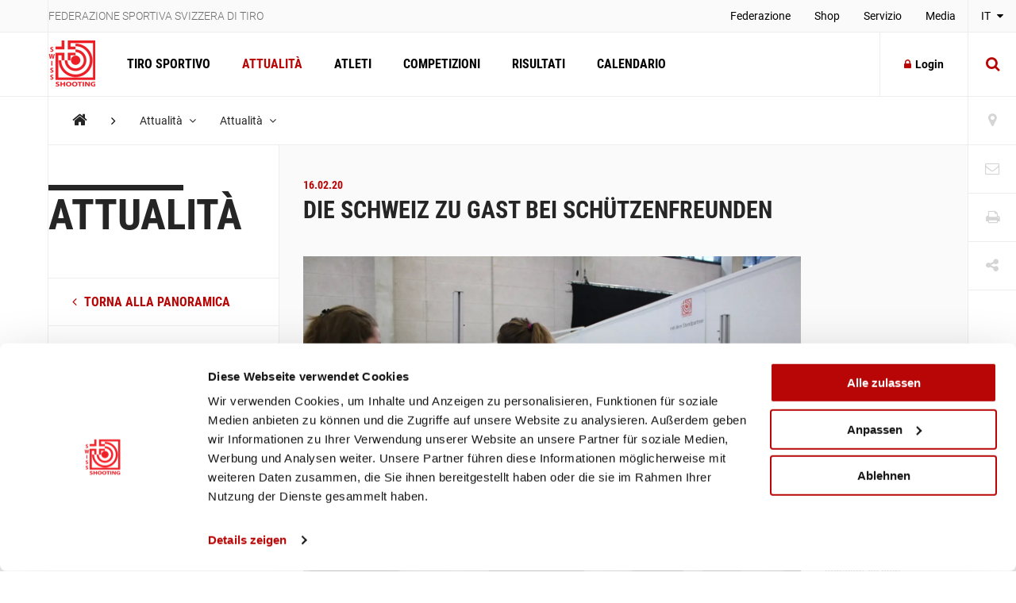

--- FILE ---
content_type: text/html; charset=utf-8
request_url: https://www.swissshooting.ch/it/news/aktuelles/2020/02_februar/fjs-3-tag/
body_size: 140887
content:
<!DOCTYPE html>
<html lang="it">
<head>
	<meta charset="utf-8" />
	<!--
		   ___  ___ _____ ___ _  _
		  / _ \| _ \_   _| __| \| |
		 | (_) |  _/ | | | _|| .` |
		  \___/|_|   |_| |___|_|\_| AG


		 Realisation: OPTEN AG
		 CMS: Umbraco
		 Kontakt: http://www.opten.ch / Tel. +41 (0) 44 575 06 06 / info@opten.ch
	-->
	<!-- we're just humans-->
	<link type="text/plain" rel="author" href="/humans.txt" />

	
<meta name="theme-color" content="#b80606" />
<meta name="viewport" content="width=device-width, initial-scale=1" />

<title>FJS 3. Tag | Federazione sportiva svizzera di tiro</title>
<meta property="og:title" content="FJS 3. Tag | Federazione sportiva svizzera di tiro" />
<meta name="twitter:title" content="FJS 3. Tag | Federazione sportiva svizzera di tiro" />
<meta name="msapplication-tooltip" content="FJS 3. Tag | Federazione sportiva svizzera di tiro" />


	<meta name="application-name" content="Federazione sportiva svizzera di tiro" />
	<meta property="og:site_name" content="Federazione sportiva svizzera di tiro" />

<meta name="msapplication-starturl" content="/it/news/aktuelles/2020/02_februar/fjs-3-tag/" />
<meta property="og:url" content="/it/news/aktuelles/2020/02_februar/fjs-3-tag/" />
<meta name="twitter:url" content="/it/news/aktuelles/2020/02_februar/fjs-3-tag/" />

<meta property="og:type" content="website" />

<meta name="twitter:card" content="summary" />

	<meta name="twitter:image" content="/media/wnxhxph1/ssv_logo_sh_rot.png?rxy=0.56833333333333336,0.42409240924092412&amp;rmode=pad&amp;width=120&amp;height=120" />
	<meta property="og:image" content="/media/wnxhxph1/ssv_logo_sh_rot.png?rxy=0.56833333333333336,0.42409240924092412&amp;rmode=pad&amp;width=200&amp;height=200" />
	<meta property="og:image:width" content="200" />
	<meta property="og:image:height" content="200" />

<meta name="msapplication-TileColor" content="#b80606" />
<meta name="msapplication-navbutton-color" content="#b80606" />
<meta name="msapplication-window" content="width=1280;height=1024" />

	<meta name="msapplication-TileImage" content="/media/wnxhxph1/ssv_logo_sh_rot.png" />
	<meta name="msapplication-square70x70logo" content="/media/wnxhxph1/ssv_logo_sh_rot.png?rxy=0.56833333333333336,0.42409240924092412&amp;rmode=pad&amp;width=70&amp;height=70" />
	<meta name="msapplication-square150x150logo" content="/media/wnxhxph1/ssv_logo_sh_rot.png?rxy=0.56833333333333336,0.42409240924092412&amp;rmode=pad&amp;width=150&amp;height=150" />
	<meta name="msapplication-wide310x150logo" content="/media/wnxhxph1/ssv_logo_sh_rot.png?rxy=0.56833333333333336,0.42409240924092412&amp;rmode=pad&amp;width=310&amp;height=150" />
	<meta name="msapplication-square310x310logo" content="/media/wnxhxph1/ssv_logo_sh_rot.png?rxy=0.56833333333333336,0.42409240924092412&amp;rmode=pad&amp;width=310&amp;height=310)" />
	<link rel="icon" type="image/png" sizes="192x192" href="/media/wnxhxph1/ssv_logo_sh_rot.png?rxy=0.56833333333333336,0.42409240924092412&amp;rmode=pad&amp;width=192&amp;height=192" />
	<link rel="icon" type="image/png" sizes="48x48" href="/media/wnxhxph1/ssv_logo_sh_rot.png?rxy=0.56833333333333336,0.42409240924092412&amp;rmode=pad&amp;width=48&amp;height=48" />
	<link rel="icon" type="image/png" sizes="32x32" href="/media/wnxhxph1/ssv_logo_sh_rot.png?rxy=0.56833333333333336,0.42409240924092412&amp;rmode=pad&amp;width=32&amp;height=32" />
	<link rel="icon" type="image/png" sizes="16x16" href="/media/wnxhxph1/ssv_logo_sh_rot.png?rxy=0.56833333333333336,0.42409240924092412&amp;rmode=pad&amp;width=16&amp;height=16" />
	<link rel="apple-touch-icon" sizes="180x180" href="/media/wnxhxph1/ssv_logo_sh_rot.png?rxy=0.56833333333333336,0.42409240924092412&amp;rmode=pad&amp;width=180&amp;height=180" />






	<!-- Google Tag Manager -->
	<script data-cookieconsent="ignore">
		window.dataLayer = window.dataLayer || [];
		function gtag() {
			dataLayer.push(arguments);
		}
		gtag("consent", "default", {
			ad_personalization: "denied",
			ad_storage: "denied",
			ad_user_data: "denied",
			analytics_storage: "denied",
			functionality_storage: "denied",
			personalization_storage: "denied",
			security_storage: "granted",
			wait_for_update: 500,
		});
		gtag("set", "ads_data_redaction", true);
		gtag("set", "url_passthrough", false);
	</script>
	<script>
		(function (w, d, s, l, i) {
			w[l] = w[l] || []; w[l].push({
				'gtm.start':
					new Date().getTime(), event: 'gtm.js'
			}); var f = d.getElementsByTagName(s)[0],
				j = d.createElement(s), dl = l != 'dataLayer' ? '&l=' + l : ''; j.async = true; j.src =
					'https://www.googletagmanager.com/gtm.js?id=' + i + dl; f.parentNode.insertBefore(j, f);
		})(window, document, 'script', 'dataLayer', 'GTM-MCD8V5XL');</script>
	<!-- End Google Tag Manager -->
	<!-- Cookiebot CMP-->
	<script id="Cookiebot" data-cbid="633d64da-7729-4c24-96a7-5dc657ccee8c" type="text/javascript" src="https://consent.cookiebot.com/uc.js"></script>
	<!-- End Cookiebot CMP -->
 
	<link rel="preconnect" crossorigin href="//cdnjs.cloudflare.com">
<link rel="preconnect" crossorigin href="//fonts.gstatic.com">
<link rel="preconnect" crossorigin href="//fonts.googleapis.com">


<link rel="stylesheet" crossorigin="anonymous" href="/css/font-awesome-4-5-0.css" />
<link rel="stylesheet" href="/css/main.min.css?rel=1018ab03fe" />



<script type="text/javascript">!function(T,l,y){var S=T.location,k="script",D="instrumentationKey",C="ingestionendpoint",I="disableExceptionTracking",E="ai.device.",b="toLowerCase",w="crossOrigin",N="POST",e="appInsightsSDK",t=y.name||"appInsights";(y.name||T[e])&&(T[e]=t);var n=T[t]||function(d){var g=!1,f=!1,m={initialize:!0,queue:[],sv:"5",version:2,config:d};function v(e,t){var n={},a="Browser";return n[E+"id"]=a[b](),n[E+"type"]=a,n["ai.operation.name"]=S&&S.pathname||"_unknown_",n["ai.internal.sdkVersion"]="javascript:snippet_"+(m.sv||m.version),{time:function(){var e=new Date;function t(e){var t=""+e;return 1===t.length&&(t="0"+t),t}return e.getUTCFullYear()+"-"+t(1+e.getUTCMonth())+"-"+t(e.getUTCDate())+"T"+t(e.getUTCHours())+":"+t(e.getUTCMinutes())+":"+t(e.getUTCSeconds())+"."+((e.getUTCMilliseconds()/1e3).toFixed(3)+"").slice(2,5)+"Z"}(),iKey:e,name:"Microsoft.ApplicationInsights."+e.replace(/-/g,"")+"."+t,sampleRate:100,tags:n,data:{baseData:{ver:2}}}}var h=d.url||y.src;if(h){function a(e){var t,n,a,i,r,o,s,c,u,p,l;g=!0,m.queue=[],f||(f=!0,t=h,s=function(){var e={},t=d.connectionString;if(t)for(var n=t.split(";"),a=0;a<n.length;a++){var i=n[a].split("=");2===i.length&&(e[i[0][b]()]=i[1])}if(!e[C]){var r=e.endpointsuffix,o=r?e.location:null;e[C]="https://"+(o?o+".":"")+"dc."+(r||"services.visualstudio.com")}return e}(),c=s[D]||d[D]||"",u=s[C],p=u?u+"/v2/track":d.endpointUrl,(l=[]).push((n="SDK LOAD Failure: Failed to load Application Insights SDK script (See stack for details)",a=t,i=p,(o=(r=v(c,"Exception")).data).baseType="ExceptionData",o.baseData.exceptions=[{typeName:"SDKLoadFailed",message:n.replace(/\./g,"-"),hasFullStack:!1,stack:n+"\nSnippet failed to load ["+a+"] -- Telemetry is disabled\nHelp Link: https://go.microsoft.com/fwlink/?linkid=2128109\nHost: "+(S&&S.pathname||"_unknown_")+"\nEndpoint: "+i,parsedStack:[]}],r)),l.push(function(e,t,n,a){var i=v(c,"Message"),r=i.data;r.baseType="MessageData";var o=r.baseData;return o.message='AI (Internal): 99 message:"'+("SDK LOAD Failure: Failed to load Application Insights SDK script (See stack for details) ("+n+")").replace(/\"/g,"")+'"',o.properties={endpoint:a},i}(0,0,t,p)),function(e,t){if(JSON){var n=T.fetch;if(n&&!y.useXhr)n(t,{method:N,body:JSON.stringify(e),mode:"cors"});else if(XMLHttpRequest){var a=new XMLHttpRequest;a.open(N,t),a.setRequestHeader("Content-type","application/json"),a.send(JSON.stringify(e))}}}(l,p))}function i(e,t){f||setTimeout(function(){!t&&m.core||a()},500)}var e=function(){var n=l.createElement(k);n.src=h;var e=y[w];return!e&&""!==e||"undefined"==n[w]||(n[w]=e),n.onload=i,n.onerror=a,n.onreadystatechange=function(e,t){"loaded"!==n.readyState&&"complete"!==n.readyState||i(0,t)},n}();y.ld<0?l.getElementsByTagName("head")[0].appendChild(e):setTimeout(function(){l.getElementsByTagName(k)[0].parentNode.appendChild(e)},y.ld||0)}try{m.cookie=l.cookie}catch(p){}function t(e){for(;e.length;)!function(t){m[t]=function(){var e=arguments;g||m.queue.push(function(){m[t].apply(m,e)})}}(e.pop())}var n="track",r="TrackPage",o="TrackEvent";t([n+"Event",n+"PageView",n+"Exception",n+"Trace",n+"DependencyData",n+"Metric",n+"PageViewPerformance","start"+r,"stop"+r,"start"+o,"stop"+o,"addTelemetryInitializer","setAuthenticatedUserContext","clearAuthenticatedUserContext","flush"]),m.SeverityLevel={Verbose:0,Information:1,Warning:2,Error:3,Critical:4};var s=(d.extensionConfig||{}).ApplicationInsightsAnalytics||{};if(!0!==d[I]&&!0!==s[I]){var c="onerror";t(["_"+c]);var u=T[c];T[c]=function(e,t,n,a,i){var r=u&&u(e,t,n,a,i);return!0!==r&&m["_"+c]({message:e,url:t,lineNumber:n,columnNumber:a,error:i}),r},d.autoExceptionInstrumented=!0}return m}(y.cfg);function a(){y.onInit&&y.onInit(n)}(T[t]=n).queue&&0===n.queue.length?(n.queue.push(a),n.trackPageView({})):a()}(window,document,{
src: "https://js.monitor.azure.com/scripts/b/ai.2.min.js", // The SDK URL Source
crossOrigin: "anonymous", 
cfg: { // Application Insights Configuration
    connectionString: 'InstrumentationKey=4ba65b5c-1b42-4ce5-adb7-6ce6c9aa899b;IngestionEndpoint=https://westeurope-3.in.applicationinsights.azure.com/;LiveEndpoint=https://westeurope.livediagnostics.monitor.azure.com/'
}});</script></head>
<body>
	<header class="zindex-level--header d-none d-lg-block">
		<div class="container container--flex border--bottom bg--default">
			<div class="container__sidenav"></div>
			<div class="container__main border--horizontal d-flex justify-content-between">
				<p class="header__title">Federazione sportiva svizzera di tiro</p>
				
<nav>
	<ul class="header__list">
				<li class="">
						<a class="header__item" href="/it/verband/" title="Federazione" >
							Federazione
						</a>


				</li>
				<li class="">
						<a class="header__item" href="http://shop.swissshooting.ch" title="Shop" >
							Shop
						</a>


				</li>
				<li class="">
						<a class="header__item" href="/it/service/" title="Servizio" >
							Servizio
						</a>


				</li>
				<li class="">
						<a class="header__item" href="/it/medien/medienmitteilungen/" title="Media" >
							Media
						</a>


				</li>
	</ul>
</nav>


			</div>
			<div class="container__sidenav">
					<div class="menu--hover">
		<a href="javascript:" title="it-CH" class="menu__current--centered text--uppercase">
			IT
			<span class="fa fa-caret-down ml-2"></span>
		</a>
		<ul class="menu__list--fixed">
				<li><a href="/de/news/aktuelles/2020/02_februar/fjs-3-tag/" title="DE-CH" class="menu__item--centered text--uppercase ">DE</a></li> 
				<li><a href="/fr/news/aktuelles/2020/02_februar/fjs-3-tag/" title="FR-CH" class="menu__item--centered text--uppercase ">FR</a></li> 
				<li><a href="/it/news/aktuelles/2020/02_februar/fjs-3-tag/" title="IT-CH" class="menu__item--centered text--uppercase ">IT</a></li> 
		</ul>
	</div>

			</div>
		</div>
	</header>
	<header class="zindex-level--navbar bg--contrast">
		<div class="container container--flex border--bottom">
			<div class="container__sidenav d-none d-lg-block"></div>
			<div class="container__main border--horizontal d-flex navbar">
				<a href="/it/" title="Pagina principale" class="navbar__brand">
<picture><!--[if IE 9]><video style="display: none;"><![endif]--><source srcset="/media/wnxhxph1/ssv_logo_sh_rot.png?format=webp&amp;rxy=0.56833333333333336%2C0.42409240924092412&amp;height=60 1x,/media/wnxhxph1/ssv_logo_sh_rot.png?format=webp&amp;rxy=0.56833333333333336%2C0.42409240924092412&amp;height=120 2x" type="image/webp"><source srcset="/media/wnxhxph1/ssv_logo_sh_rot.png?format=jpeg&amp;rxy=0.56833333333333336%2C0.42409240924092412&amp;height=60 1x,/media/wnxhxph1/ssv_logo_sh_rot.png?format=jpeg&amp;rxy=0.56833333333333336%2C0.42409240924092412&amp;height=120 2x" type="image/jpeg"><!--[if IE 9]></video><![endif]--><img alt="SSV_LOGO_SH_rot.png" class="img-fluid--vertical" src="/media/wnxhxph1/ssv_logo_sh_rot.png?rxy=0.56833333333333336,0.42409240924092412&amp;height=120" srcset="/media/wnxhxph1/ssv_logo_sh_rot.png?rxy=0.56833333333333336%2C0.42409240924092412&amp;height=60 1x,/media/wnxhxph1/ssv_logo_sh_rot.png?rxy=0.56833333333333336%2C0.42409240924092412&amp;height=120 2x" title="SSV_LOGO_SH_rot.png"></picture><noscript><img alt="SSV_LOGO_SH_rot.png" class="img-fluid--vertical" src="/media/wnxhxph1/ssv_logo_sh_rot.png?rxy=0.56833333333333336,0.42409240924092412&height=120" title="SSV_LOGO_SH_rot.png"></noscript>				</a>
				
<nav id="navbar" class="navbar__container">
	<ul class="navbar__list">
		<li>
				<a href="/it/schiesssport/" class="navbar__item js-toggle-self-with-backdrop " title="Tiro sportivo">Tiro sportivo</a>

		<div class="subnav subnav--nav">
			<div class="container">
				<div class="row">
		<div class="col-12 col-lg-3">
				<a href="/it/schiesssport/spitzensport-und-nachwuchs/" title="Sport d&#x2019;Elite e Speranze" class="subnav__title d-none d-lg-block">Sport d’Elite e Speranze</a>
				<h2 class="subnav__title js-toggle-self d-lg-none">Sport d’Elite e Speranze</h2>
		
			<nav>
				<ul class="subnav__list">
						<li><a href="/it/schiesssport/spitzensport-und-nachwuchs/team/" class="subnav__item" title="Team">Team</a></li>
						<li><a href="/it/schiesssport/spitzensport-und-nachwuchs/atleti/" class="subnav__item" title="Atleti">Atleti</a></li>
						<li><a href="/it/schiesssport/spitzensport-und-nachwuchs/piste/" class="subnav__item" title="PISTE">PISTE</a></li>
						<li><a href="/it/schiesssport/spitzensport-und-nachwuchs/goennervereinigung/" class="subnav__item" title="Associazione dei donatori">Associazione dei donatori</a></li>
						<li><a href="/it/schiesssport/spitzensport-und-nachwuchs/dokumente-und-reglemente/" class="subnav__item" title="Documenti e Regolamenti">Documenti e Regolamenti</a></li>
						<li><a href="/it/schiesssport/spitzensport-und-nachwuchs/jahresranking-ssv/" class="subnav__item" title="Classifica annuale del tiro svizzero">Classifica annuale del tiro svizzero</a></li>
				</ul>
			</nav>
		</div>
		<div class="col-12 col-lg-3">
				<a href="/it/schiesssport/breitensport/" title="Sport di massa" class="subnav__title d-none d-lg-block">Sport di massa</a>
				<h2 class="subnav__title js-toggle-self d-lg-none">Sport di massa</h2>
		
			<nav>
				<ul class="subnav__list">
						<li><a href="/it/schiesssport/breitensport/team/" class="subnav__item" title="Team">Team</a></li>
						<li><a href="/it/schiesssport/breitensport/abteilung-gewehr-1050m/" class="subnav__item" title="Divisione fucile 10/50m (F10/50)">Divisione fucile 10/50m (F10/50)</a></li>
						<li><a href="/it/schiesssport/breitensport/abteilung-gewehr-300m/" class="subnav__item" title="Divisione Fucile 300m (F300)">Divisione Fucile 300m (F300)</a></li>
						<li><a href="/it/schiesssport/breitensport/abteilung-pistole/" class="subnav__item" title="Divisione pistola (P10/25/50)">Divisione pistola (P10/25/50)</a></li>
						<li><a href="/it/schiesssport/breitensport/schweizermeisterschaften/" class="subnav__item" title="Campionati svizzeri">Campionati svizzeri</a></li>
						<li><a href="/it/schiesssport/breitensport/auflageschiessen/" class="subnav__item" title="Tiro con appoggio">Tiro con appoggio</a></li>
						<li><a href="/it/schiesssport/breitensport/sat/" class="subnav__item" title="Tiro e le attivit&#xE0; fuori del servizio (TAFS) / Ricercare i giorni di tiro">Tiro e le attività fuori del servizio (TAFS) / Ricercare i giorni di tiro</a></li>
						<li><a href="/it/schiesssport/breitensport/dokumente-und-reglemente/" class="subnav__item" title="Documenti e Regolamenti">Documenti e Regolamenti</a></li>
				</ul>
			</nav>
		</div>
		<div class="col-12 col-lg-3">
				<a href="/it/schiesssport/ausbildung-richter/" title="Formazione / Giudici" class="subnav__title d-none d-lg-block">Formazione / Giudici</a>
				<h2 class="subnav__title js-toggle-self d-lg-none">Formazione / Giudici</h2>
		
			<nav>
				<ul class="subnav__list">
						<li><a href="/it/schiesssport/ausbildung-richter/team/" class="subnav__item" title="Team">Team</a></li>
						<li><a href="/it/schiesssport/ausbildung-richter/lernplattform/" class="subnav__item" title="Piattaforma d&#x2019;apprendimento">Piattaforma d’apprendimento</a></li>
						<li><a href="/it/schiesssport/ausbildung-richter/praevention/" class="subnav__item" title="Prevenzione">Prevenzione</a></li>
						<li><a href="/it/schiesssport/ausbildung-richter/jugendausbildung/" class="subnav__item" title="Formazione Giovanile">Formazione Giovanile</a></li>
						<li><a href="/it/schiesssport/ausbildung-richter/erwachsenenausbildung-esa/" class="subnav__item" title="Formazione degli adulti - esa">Formazione degli adulti - esa</a></li>
						<li><a href="/it/schiesssport/ausbildung-richter/schiesskurse/" class="subnav__item" title="Corsi di tiro">Corsi di tiro</a></li>
						<li><a href="/it/schiesssport/ausbildung-richter/richterausbildung/" class="subnav__item" title="Formazione di giudice">Formazione di giudice</a></li>
						<li><a href="/it/schiesssport/ausbildung-richter/jpluss-coach/" class="subnav__item" title="G&#x2B;S Coach">G+S Coach</a></li>
						<li><a href="/it/schiesssport/ausbildung-richter/trainingscamp/" class="subnav__item" title="Campo d&#x2019;allenamento">Campo d’allenamento</a></li>
						<li><a href="/it/schiesssport/ausbildung-richter/lehrgang-club-management/" class="subnav__item" title="Corso &#xAB;Club Management&#xBB; ">Corso «Club Management» </a></li>
						<li><a href="/it/schiesssport/ausbildung-richter/target-sprint/" class="subnav__item" title="Target Sprint">Target Sprint</a></li>
						<li><a href="/it/schiesssport/ausbildung-richter/swiss-shooting-roadshow/" class="subnav__item" title="Swiss Shooting Roadshow">Swiss Shooting Roadshow</a></li>
						<li><a href="/it/schiesssport/ausbildung-richter/inclusione-nella-fst/" class="subnav__item" title="Inclusione nella FST">Inclusione nella FST</a></li>
						<li><a href="/it/schiesssport/ausbildung-richter/1418coach/" class="subnav__item" title="1418coach - la nuova generazione di leader per il tiro sportivo">1418coach - la nuova generazione di leader per il tiro sportivo</a></li>
				</ul>
			</nav>
		</div>
		<div class="col-12 col-lg-3">
				<a href="/it/schiesssport/was-ist-schiesssport/" title="Cos&#x2019;&#xE8; lo sport del tiro?" class="subnav__title d-none d-lg-block">Cos’è lo sport del tiro?</a>
				<h2 class="subnav__title js-toggle-self d-lg-none">Cos’è lo sport del tiro?</h2>
		
			<nav>
				<ul class="subnav__list">
						<li><a href="/it/schiesssport/was-ist-schiesssport/faszination-schiesssport/" class="subnav__item" title="Il fascino del Tiro sportivo">Il fascino del Tiro sportivo</a></li>
						<li><a href="/it/schiesssport/was-ist-schiesssport/waffengesetz/" class="subnav__item" title="La legge federale sulle armi">La legge federale sulle armi</a></li>
						<li><a href="/it/schiesssport/was-ist-schiesssport/schadstoffe/" class="subnav__item" title="Sostanze nocive nello sport del tiro">Sostanze nocive nello sport del tiro</a></li>
				</ul>
			</nav>
		</div>
				</div>
			</div>
			
		</div>
		</li>
		<li>
				<a href="/it/news/" class="navbar__item  is-current" title="Attualit&#xE0;">Attualità</a>

		</li>
		<li>
				<a href="/it/athleten/" class="navbar__item  " title="Atleti">Atleti</a>

		</li>
		<li>
				<a href="/it/wettkaempfe/" class="navbar__item  " title="Competizioni">Competizioni</a>

		</li>
		<li>
				<a href="/it/resultate/" class="navbar__item  " title="Risultati">Risultati</a>

		</li>
		<li>
				<a href="/it/kalender/" class="navbar__item  " title="Calendario">Calendario</a>

		</li>
	</ul>
	<div class="d-block d-lg-none">
		
<nav>
	<ul class="header__list">
				<li class="">
						<a class="header__item" href="/it/verband/" title="Federazione" >
							Federazione
						</a>


				</li>
				<li class="">
						<a class="header__item" href="http://shop.swissshooting.ch" title="Shop" >
							Shop
						</a>


				</li>
				<li class="">
						<a class="header__item" href="/it/service/" title="Servizio" >
							Servizio
						</a>


				</li>
				<li class="">
						<a class="header__item" href="/it/medien/medienmitteilungen/" title="Media" >
							Media
						</a>


				</li>
	</ul>
</nav>



		<div class="navbar__languages">
				<div class="menu--hover">
		<a href="javascript:" title="it-CH" class="menu__current--centered text--uppercase">
			IT
			<span class="fa fa-caret-down ml-2"></span>
		</a>
		<ul class="menu__list--fixed">
				<li><a href="/de/news/aktuelles/2020/02_februar/fjs-3-tag/" title="DE-CH" class="menu__item--centered text--uppercase ">DE</a></li> 
				<li><a href="/fr/news/aktuelles/2020/02_februar/fjs-3-tag/" title="FR-CH" class="menu__item--centered text--uppercase ">FR</a></li> 
				<li><a href="/it/news/aktuelles/2020/02_februar/fjs-3-tag/" title="IT-CH" class="menu__item--centered text--uppercase ">IT</a></li> 
		</ul>
	</div>

		</div>

		
<div class="toolbar">
		<a href="/it/vereinssuche/" title="Ricerca di societ&#xE0;" class="toolbar__item icon-button"><span class="toolbar__icon fa fa-map-marker icon-button__icon--light fa-lg"></span></a>

		<a href="/it/kontakt/" title="Kontakt" class="toolbar__item icon-button"><span class="toolbar__icon fa fa-envelope-o icon-button__icon--light fa-lg"></span></a>

	<a href="javascript:;" onclick="window.print()" title="Print" class="toolbar__item icon-button"><span class="toolbar__icon fa fa-print icon-button__icon--light fa-lg"></span></a>

	<div class="menu--hover menu--social-media">
		<a href="javascript: " title="Share" class="toolbar__item icon-button"><span class="toolbar__icon fa fa-share-alt icon-button__icon--light fa-lg"></span></a>
		<!-- <a href="javascript:" title="German (Switzerland)" class="menu__current--centered text--uppercase">de<span class="fa fa-caret-down ml-2"></span></a> -->
		<ul class="menu__list--fixed--left">
			<li><a href="http://www.facebook.com/sharer.php?u=https://www.swissshooting.ch/it/news/aktuelles/2020/02_februar/fjs-3-tag/" target="_blank" rel="noreferrer noopener" title="Facebook" class="menu__item--social-media"><span class="fa fa-facebook"></span></a></li>
			<li><a href="https://twitter.com/share?url=https://www.swissshooting.ch/it/news/aktuelles/2020/02_februar/fjs-3-tag/" target="_blank" rel="noreferrer noopener" title="Twitter" class="menu__item--social-media"><span class="fa fa-twitter"></span></a></li>
			<li><a href="https://plus.google.com/share?url=https://www.swissshooting.ch/it/news/aktuelles/2020/02_februar/fjs-3-tag/" target="_blank" rel="noreferrer noopener" title="Google" class="menu__item--social-media"><span class="fa fa-google"></span></a></li>
			<li><a href="mailto:?Subject=FJS 3. Tag&body=https://www.swissshooting.ch/it/news/aktuelles/2020/02_februar/fjs-3-tag/" title="E-Mail" rel="noreferrer noopener" class="menu__item--social-media"><span class="fa fa-envelope"></span></a></li>
		</ul>
	</div>
</div>

	</div>
</nav>



				<div class="d-flex d-lg-none">
						<button class="icon-button--transition px-4 js-toggle d-flex"
								data-target="#search"
								data-with-backdrop="false"
								data-focus-input="true"
								aria-label="Suche">
							<span class="fa fa-search icon-button__icon--static fa-lg"></span>
						</button>

					<button class="icon-button--transition px-4 js-toggle  d-flex"
							data-target="#navbar"
							data-with-backdrop="true"
							data-focus-input="false"
							aria-label="Navigation">
						<span class="fa fa-bars icon-button__icon--static color--base fa-lg"></span>
					</button>

							<button class="icon-button--transition p-0 w-100 h-100 js-toggle d-none d-lg-block"
				data-target="#search"
				data-with-backdrop="true"
				data-focus-input="true"
				aria-label="Suche">
			<span class="fa fa-search icon-button__icon fa-lg"></span>
			<span class="fa fa-times icon-button__icon fa-lg"></span>
		</button>
		<div class="subnav subnav--search" id="search">
			<div class="container">
					<form action="/it/suche/" class="search__container--subnav">
						<div class="form-field--search">
							<input type="search" name="q" value="" class="form-field__input" required />
							<span class="form-field__bar"></span>
							<span class="form-field__label">Inserire un termine di ricerca</span>
						</div>
						<button class="icon-button" aria-label="search">
							<span class="fa fa-search icon-button__icon search__icon fa-3x"></span>
						</button>
						<button type="button" class="icon-button icon-button--close js-close d-block d-lg-none" data-target="#search" data-with-backdrop="false" aria-label="Suche zur�cksetzten">
							<span class="fa fa-close color--base icon-button__icon search__icon fa-3x"></span>
						</button>
					</form>
			</div>

				<a href="/it/vereinssuche/" title="Trovare una societ&#xE0;" class="subnav__footer--indent d-none d-lg-block">
					<div class="container">
						Trovare una societ&#xE0;
						<span class="fa fa-angle-right ml-2 fa-lg"></span>
					</div>
				</a>
		</div>

				</div>

						<a href="/it/mitglieder-bereich/"
						   title="Login"
						   class="ml-auto icon-button border--left d-none d-lg-flex align-items-center">
							<span class="fa fa-lock icon-button__icon mr-2"></span>Login
						</a>						
			</div>
			<div class="container__sidenav  d-none d-lg-block">
						<button class="icon-button--transition p-0 w-100 h-100 js-toggle d-none d-lg-block"
				data-target="#search"
				data-with-backdrop="true"
				data-focus-input="true"
				aria-label="Suche">
			<span class="fa fa-search icon-button__icon fa-lg"></span>
			<span class="fa fa-times icon-button__icon fa-lg"></span>
		</button>
		<div class="subnav subnav--search" id="search">
			<div class="container">
					<form action="/it/suche/" class="search__container--subnav">
						<div class="form-field--search">
							<input type="search" name="q" value="" class="form-field__input" required />
							<span class="form-field__bar"></span>
							<span class="form-field__label">Inserire un termine di ricerca</span>
						</div>
						<button class="icon-button" aria-label="search">
							<span class="fa fa-search icon-button__icon search__icon fa-3x"></span>
						</button>
						<button type="button" class="icon-button icon-button--close js-close d-block d-lg-none" data-target="#search" data-with-backdrop="false" aria-label="Suche zur�cksetzten">
							<span class="fa fa-close color--base icon-button__icon search__icon fa-3x"></span>
						</button>
					</form>
			</div>

				<a href="/it/vereinssuche/" title="Trovare una societ&#xE0;" class="subnav__footer--indent d-none d-lg-block">
					<div class="container">
						Trovare una societ&#xE0;
						<span class="fa fa-angle-right ml-2 fa-lg"></span>
					</div>
				</a>
		</div>

			</div>
		</div>
	</header>
	<div class="container container--flex">
		<div class="container__sidenav"></div>
		<main class="container__main border--horizontal border--bottom">
			

<breadcrumb class="breadcrumb zindex-level--breadcrumb js-breadcrumb">
	<ul class="breadcrumb__list">
				<li><a class="breadcrumb__item--home" href="/it/" title="Home"><span class="fa fa-home"></span></a></li>
				<li><span class="fa fa-angle-right breadcrumb__item--spacer"></span></li>
				<li class="menu--hover js-breadcrumb__item" data-target="#b-39018">
					<a href="/it/news/" title="Attualit&#xE0;" class="breadcrumb__item menu__current">Attualità <span class="fa fa-angle-down pl-2"></span></a>
				</li>
				<li class="menu--hover js-breadcrumb__item" data-target="#b-39320">
					<a href="/it/news/aktuelles/" title="Attualit&#xE0;" class="breadcrumb__item menu__current">Attualità <span class="fa fa-angle-down pl-2"></span></a>
				</li>
	</ul>
</breadcrumb>
			<ul class="menu__list menu__list--breadcrumb zindex-level--menu js-breadcrumb__list" id="b-39018">
					<li><a href="/it/schiesssport/" title="Tiro sportivo" class="menu__item">Tiro sportivo</a></li>
					<li><a href="/it/athleten/" title="Atleti" class="menu__item">Atleti</a></li>
					<li><a href="/it/wettkaempfe/" title="Competizioni" class="menu__item">Competizioni</a></li>
					<li><a href="/it/resultate/" title="Risultati" class="menu__item">Risultati</a></li>
					<li><a href="/it/kalender/" title="Calendario" class="menu__item">Calendario</a></li>
			</ul>
			<ul class="menu__list menu__list--breadcrumb zindex-level--menu js-breadcrumb__list" id="b-39320">
					<li><a href="/it/news/sport-d-elite/" title="Sport d&#x2019;Elite" class="menu__item">Sport d’Elite</a></li>
					<li><a href="/it/news/sport-di-massa/" title="Sport di massa" class="menu__item">Sport di massa</a></li>
					<li><a href="/it/news/speranze/" title="Speranze" class="menu__item">Speranze</a></li>
					<li><a href="/it/news/federazione/" title="Federazione" class="menu__item">Federazione</a></li>
					<li><a href="/it/news/regionale/" title="Regionale" class="menu__item">Regionale</a></li>
					<li><a href="/it/news/parasport/" title="Parasport" class="menu__item">Parasport</a></li>
			</ul>
			<ul class="menu__list menu__list--breadcrumb zindex-level--menu js-breadcrumb__list" id="b-42425">
					<li><a href="/it/news/aktuelles/2020/02_februar/trainingscamp/" title="Trainingscamp" class="menu__item">Trainingscamp</a></li>
					<li><a href="/it/news/aktuelles/2020/02_februar/final-sgm-g10/" title="Final SGM-G10" class="menu__item">Final SGM-G10</a></li>
					<li><a href="/it/news/aktuelles/2020/02_februar/em-4-tag/" title="EM, 4. Tag" class="menu__item">EM, 4. Tag</a></li>
					<li><a href="/it/news/aktuelles/2020/02_februar/corona-virus-wettkaempfe-finden-statt/" title="Le gare a 10m a Berna hanno luogo" class="menu__item">Le gare a 10m a Berna hanno luogo</a></li>
					<li><a href="/it/news/aktuelles/2020/02_februar/sm-auflageschiessen-in-bern/" title="Gruppo di Vully-Broye vince al fucile, Luzern Stadt alla pistola" class="menu__item">Gruppo di Vully-Broye vince al fucile, Luzern Stadt alla pistola</a></li>
					<li><a href="/it/news/aktuelles/2020/02_februar/em-3-tag/" title="EM 3. Tag" class="menu__item">EM 3. Tag</a></li>
					<li><a href="/it/news/aktuelles/2020/02_februar/coronavirus-infos-des-ssv/" title="Coronavirus: Infos des SSV" class="menu__item">Coronavirus: Infos des SSV</a></li>
					<li><a href="/it/news/aktuelles/2020/02_februar/em-10m-wroclaw-2-tag/" title="EM 10m Wroclaw, 2. Tag" class="menu__item">EM 10m Wroclaw, 2. Tag</a></li>
					<li><a href="/it/news/aktuelles/2020/02_februar/kantonale-meisterschaften-zh/" title="Kantonale Meisterschaften ZH" class="menu__item">Kantonale Meisterschaften ZH</a></li>
					<li><a href="/it/news/aktuelles/2020/02_februar/em-10m-wroclaw-pol-1-tag/" title="EM 10m Wroclaw (POL), 1. Tag" class="menu__item">EM 10m Wroclaw (POL), 1. Tag</a></li>
					<li><a href="/it/news/aktuelles/2020/02_februar/aargauer-10-m-meisterschaften-in-aarau/" title="Aargauer 10-m-Meisterschaften in Aarau" class="menu__item">Aargauer 10-m-Meisterschaften in Aarau</a></li>
					<li><a href="/it/news/aktuelles/2020/02_februar/championnat-sarinois-a-la-carabine-10-m/" title="Championnat sarinois &#xE0; la carabine 10 m" class="menu__item">Championnat sarinois à la carabine 10 m</a></li>
					<li><a href="/it/news/aktuelles/2020/02_februar/verbandsmatch-gewehr-10m-vm-g10-1/" title="Verbandsmatch Gewehr 10m (VM-G10) (1)" class="menu__item">Verbandsmatch Gewehr 10m (VM-G10) (1)</a></li>
					<li><a href="/it/news/aktuelles/2020/02_februar/freiburger-kantonalmeisterschaften-10m/" title="Freiburger Kantonalmeisterschaften 10m" class="menu__item">Freiburger Kantonalmeisterschaften 10m</a></li>
					<li><a href="/it/news/aktuelles/2020/02_februar/waffentransport/" title="Trasporto di armi e munizioni" class="menu__item">Trasporto di armi e munizioni</a></li>
					<li><a href="/it/news/aktuelles/2020/02_februar/finales-fribourgeoises-individuelles-10m/" title="Finales fribourgeoises individuelles 10m" class="menu__item">Finales fribourgeoises individuelles 10m</a></li>
					<li><a href="/it/news/aktuelles/2020/02_februar/regiofinals/" title="Regiofinals" class="menu__item">Regiofinals</a></li>
					<li><a href="/it/news/aktuelles/2020/02_februar/fjs-2-tag/" title="FJS 2. Tag" class="menu__item">FJS 2. Tag</a></li>
					<li><a href="/it/news/aktuelles/2020/02_februar/studenten-wm/" title="Studenten-WM" class="menu__item">Studenten-WM</a></li>
					<li><a href="/it/news/aktuelles/2020/02_februar/fjs-1-tag/" title="FJS 1. Tag" class="menu__item">FJS 1. Tag</a></li>
					<li><a href="/it/news/aktuelles/2020/02_februar/fjs/" title="FJS" class="menu__item">FJS</a></li>
					<li><a href="/it/news/aktuelles/2020/02_februar/regiofinal-startlisten/" title="Regiofinal Startlisten" class="menu__item">Regiofinal Startlisten</a></li>
					<li><a href="/it/news/aktuelles/2020/02_februar/schyzer-kantonalmatch-10m/" title="Schyzer Kantonalmatch 10m" class="menu__item">Schyzer Kantonalmatch 10m</a></li>
					<li><a href="/it/news/aktuelles/2020/02_februar/mittellaender-cupfinal-10-meter/" title="Mittell&#xE4;nder Cupfinal 10 Meter" class="menu__item">Mittelländer Cupfinal 10 Meter</a></li>
					<li><a href="/it/news/aktuelles/2020/02_februar/luzerner-kantonalmatch-gp-10m/" title="Luzerner Kantonalmatch G/P 10m" class="menu__item">Luzerner Kantonalmatch G/P 10m</a></li>
					<li><a href="/it/news/aktuelles/2020/02_februar/sm-10m-startlisten/" title="SM 10m Startlisten" class="menu__item">SM 10m Startlisten</a></li>
					<li><a href="/it/news/aktuelles/2020/02_februar/stoss-schuetzenverband/" title="Stoss-Sch&#xFC;tzenverband" class="menu__item">Stoss-Schützenverband</a></li>
					<li><a href="/it/news/aktuelles/2020/02_februar/jwmg10-2020/" title="JWMG10 2020" class="menu__item">JWMG10 2020</a></li>
					<li><a href="/it/news/aktuelles/2020/02_februar/finals-schweizer-kniendmeisterschaften-g10m-2020/" title="Finals Schweizer Kniendmeisterschaften G10m 2020" class="menu__item">Finals Schweizer Kniendmeisterschaften G10m 2020</a></li>
					<li><a href="/it/news/aktuelles/2020/02_februar/smmg10-201920-final-junioren/" title="SMMG10 2019/20 Final Junioren" class="menu__item">SMMG10 2019/20 Final Junioren</a></li>
					<li><a href="/it/news/aktuelles/2020/02_februar/smm-g10-final-elite-2020/" title="SMM-G10 Final Elite 2020" class="menu__item">SMM-G10 Final Elite 2020</a></li>
					<li><a href="/it/news/aktuelles/2020/02_februar/intershoot-3-tag/" title="Intershoot, 3. Tag" class="menu__item">Intershoot, 3. Tag</a></li>
					<li><a href="/it/news/aktuelles/2020/02_februar/gp-pilsen-3-tag/" title="GP Pilsen, 3. Tag" class="menu__item">GP Pilsen, 3. Tag</a></li>
					<li><a href="/it/news/aktuelles/2020/02_februar/gp-pilsen-2-tag/" title="GP Pilsen, 2. Tag" class="menu__item">GP Pilsen, 2. Tag</a></li>
					<li><a href="/it/news/aktuelles/2020/02_februar/regiofinal-gewehr-und-pistole-10m/" title="Regiofinal Gewehr und Pistole 10m" class="menu__item">Regiofinal Gewehr und Pistole 10m</a></li>
					<li><a href="/it/news/aktuelles/2020/02_februar/intershoot-den-haag-2-tag/" title="Intershoot Den Haag, 2. Tag" class="menu__item">Intershoot Den Haag, 2. Tag</a></li>
					<li><a href="/it/news/aktuelles/2020/02_februar/startlisten-sm-auflageschiessen/" title="Startlisten SM Auflageschiessen" class="menu__item">Startlisten SM Auflageschiessen</a></li>
					<li><a href="/it/news/aktuelles/2020/02_februar/kantonalfinal-schweizer-gruppenmeisterschaft-10m-vs/" title="Kantonalfinal Schweizer Gruppenmeisterschaft 10m VS" class="menu__item">Kantonalfinal Schweizer Gruppenmeisterschaft 10m VS</a></li>
					<li><a href="/it/news/aktuelles/2020/02_februar/intershoot-den-haag-1-tag/" title="Intershoot Den Haag, 1. Tag" class="menu__item">Intershoot Den Haag, 1. Tag</a></li>
					<li><a href="/it/news/aktuelles/2020/02_februar/gp-pilsen-1-tag/" title="GP Pilsen, 1. Tag" class="menu__item">GP Pilsen, 1. Tag</a></li>
					<li><a href="/it/news/aktuelles/2020/02_februar/medienbulletin-157-ruetlischiessen/" title="Medienbulletin 157. R&#xFC;tlischiessen" class="menu__item">Medienbulletin 157. Rütlischiessen</a></li>
					<li><a href="/it/news/aktuelles/2020/02_februar/5-runde-mittellaender-gruppenmeisterschaft-10m/" title="5. Runde Mittell&#xE4;nder Gruppenmeisterschaft 10m" class="menu__item">5. Runde Mittelländer Gruppenmeisterschaft 10m</a></li>
			</ul>


<div class="row no-gutters border--top">
	<div class="col-3 d-none d-lg-block">
		<div class="sidenav">
			<h2 class="hero__title">Attualità</h2>
			<nav>
				<ul class="sidenav__list">
					<li>
						<a class="sidenav__item--back" href="/it/news/" title="Attualit&#xE0;">
							<span class="fa fa-angle-left mr-2"></span>
							torna alla panoramica
						</a>
					</li>
				</ul>
			</nav>
		</div>
	</div>
	<div class="col-12 col-lg-9 border--left border-md-none--left">
		<article class="article">
			<header class="article__header">
					<h3 class="article__date">16.02.20</h3>

				<h1 class="article__title">Die Schweiz zu Gast bei Schützenfreunden</h1>
					<div class="article__keyvisual--intended">
						<picture><!--[if IE 9]><video style="display: none;"><![endif]--><source data-srcset="/media/4ydcfupn/img_2434.jpg?quality=80&amp;format=webp&amp;rxy=0.5%2C0.5&amp;width=1329 1x,/media/4ydcfupn/img_2434.jpg?quality=80&amp;format=webp&amp;rxy=0.5%2C0.5&amp;width=2658 2x" media="(min-width: 1200px)" srcset="/media/4ydcfupn/img_2434.jpg?quality=1&amp;rxy=0.5,0.5&amp;rmode=crop&amp;width=3&amp;height=2" type="image/webp"><source data-srcset="/media/4ydcfupn/img_2434.jpg?quality=80&amp;format=jpeg&amp;rxy=0.5%2C0.5&amp;width=1329 1x,/media/4ydcfupn/img_2434.jpg?quality=80&amp;format=jpeg&amp;rxy=0.5%2C0.5&amp;width=2658 2x" media="(min-width: 1200px)" srcset="/media/4ydcfupn/img_2434.jpg?quality=1&amp;rxy=0.5,0.5&amp;rmode=crop&amp;width=3&amp;height=2" type="image/jpeg"><source data-srcset="/media/4ydcfupn/img_2434.jpg?quality=80&amp;format=webp&amp;rxy=0.5%2C0.5&amp;width=801 1x,/media/4ydcfupn/img_2434.jpg?quality=80&amp;format=webp&amp;rxy=0.5%2C0.5&amp;width=1602 2x" media="(min-width: 992px)" srcset="/media/4ydcfupn/img_2434.jpg?quality=1&amp;rxy=0.5,0.5&amp;rmode=crop&amp;width=3&amp;height=2" type="image/webp"><source data-srcset="/media/4ydcfupn/img_2434.jpg?quality=80&amp;format=jpeg&amp;rxy=0.5%2C0.5&amp;width=801 1x,/media/4ydcfupn/img_2434.jpg?quality=80&amp;format=jpeg&amp;rxy=0.5%2C0.5&amp;width=1602 2x" media="(min-width: 992px)" srcset="/media/4ydcfupn/img_2434.jpg?quality=1&amp;rxy=0.5,0.5&amp;rmode=crop&amp;width=3&amp;height=2" type="image/jpeg"><source data-srcset="/media/4ydcfupn/img_2434.jpg?quality=80&amp;format=webp&amp;rxy=0.5%2C0.5&amp;width=939 1x,/media/4ydcfupn/img_2434.jpg?quality=80&amp;format=webp&amp;rxy=0.5%2C0.5&amp;width=1878 2x" media="(min-width: 768px)" srcset="/media/4ydcfupn/img_2434.jpg?quality=1&amp;rxy=0.5,0.5&amp;rmode=crop&amp;width=3&amp;height=2" type="image/webp"><source data-srcset="/media/4ydcfupn/img_2434.jpg?quality=80&amp;format=jpeg&amp;rxy=0.5%2C0.5&amp;width=939 1x,/media/4ydcfupn/img_2434.jpg?quality=80&amp;format=jpeg&amp;rxy=0.5%2C0.5&amp;width=1878 2x" media="(min-width: 768px)" srcset="/media/4ydcfupn/img_2434.jpg?quality=1&amp;rxy=0.5,0.5&amp;rmode=crop&amp;width=3&amp;height=2" type="image/jpeg"><!--[if IE 9]></video><![endif]--><img alt="Mit den richtigen Fans schiesst es sich nat&#xFC;rlich besser." class="img-fluid lazyload --lazy" data-src="/media/4ydcfupn/img_2434.jpg?quality=1&amp;rxy=0.5,0.5&amp;rmode=crop&amp;width=3&amp;height=2" data-srcset="/media/4ydcfupn/img_2434.jpg?quality=80&amp;rxy=0.5%2C0.5&amp;width=738 1x,/media/4ydcfupn/img_2434.jpg?quality=80&amp;rxy=0.5%2C0.5&amp;width=1476 2x" src="/media/4ydcfupn/img_2434.jpg?quality=1&amp;rxy=0.5,0.5&amp;rmode=crop&amp;width=3&amp;height=2" title="IMG_2434.JPG"></picture><noscript><img alt="Mit den richtigen Fans schiesst es sich nat&#xFC;rlich besser." class="img-fluid" src="/media/4ydcfupn/img_2434.jpg?quality=100&rxy=0.5,0.5&width=2658" title="IMG_2434.JPG"></noscript>
							<p class="article__description ml-5">Mit den richtigen Fans schiesst es sich nat&#xFC;rlich besser.</p>
					</div>
					<h2 class="article__lead">Die Messe Fischen Jagen Schiessen ging heute bereits in den dritten und bisher besucherintensivsten Tag. Auch dieses Mal stossen die Schiessbahnen des Schweizer Schiesssportverbands auf enormes Interesse - bei Gross und Klein in gleichem Masse.</h2>
			</header>

				<div class="article__body">
					<p><span>Ignaz Juon vom OK des SSV-Messeauftritts ist stolz auf sein Team. «Es ist sehr wichtig, dass beim heutigen Ansturm alles richtig läuft - und das Team funktioniert wie eine gut geölte Maschine.»<br />Die zufriedenen Gesichter geben ihm Recht. Die Sicherheit und der Spass der Gäste steht an höchster Stelle, und für beides sorgen die zahlreichen Helfer des Schweizer Schiesssportverbands (SSV) mit Freude. Bis zum Schluss herrschte an den Schiessständen hochbetrieb, bis kurz vor Schluss ertönten die Luftdruckwaffen durch die Hallen der Bernexpo</span></p>
<p><span>Nicht selten hörte man von anwesenden Gästen, dass die Gastfreundschaft bei den Schützen überrascht. Der ungezwungene, freundliche und kollegiale Umgang, wie man ihn aus Schützenkreisen kennt, ist für viele Nichtschützen ungewohnt, aber willkommen. Die gelungene Atmosphäre ludt zum Verweilen und Zuschauen ein, und vielleicht auch zu einem Bier am Calanda-Bierwagen nebenan. In diesem Sinne waren Bern und die Schweiz an der Messe Fischen Jagen Schiessen 2020 zu Gast bei Schützenfreunden. <em><strong>(alp/van)</strong></em></span><span class="rte__subtitle"></span></p>
<p><span class="rte__subtitle">Die wichtigsten Infos zur Messe</span></p>
<p><strong>Öffnungszeiten:</strong> <br />Donnerstag bis Samstag, 13. bis 15. Februar, täglich von 9 bis 18 Uhr; Sonntag, 16. Februar, 9 bis 17 Uhr</p>
<p><strong>Ort:</strong> <br />Bernexpo, Mingerstrasse 6, Bern</p>
<p><strong>Preise:</strong><br />• Erwachsene: CHF 16.00, <a href="https://online.bernexpo.ch/webshop/135/tickets?voucher=fj2ssv" data-anchor="?voucher=fj2ssv">Vergünstigt CHF 11</a><br />• Lernende, Studenten, Militär in Uniform, AHV-/IV-Bezüger, Erwachsene mit Libero oder Gutschein: CHF 11.00<br />• Kinder bis 16 Jahre in Begleitung von Erwachsenen: Gratis<br />• Jugendliche von 14 bis 16 Jahren ohne Begleitung Erwachsener: CHF 7.00</p>
<p><strong>Anfahrt:</strong><br />Autofahrer verlassen die Autobahn bei der Ausfahrt Wankdorf und folgen der Beschilderung «expo». Mit dem öffentlichen Verkehr ist die Messe ab Bahnhof Bern mit dem Tram 9 (bis Guisanplatz Expo) gut erreichbar.</p>
				</div>

	<div class="module my-0 row no-gutters border--top">
		<div class="col-12 col-md-6 module__header">
			<h5 class="hero__title--small">Galerie</h5>
			<h2 class="module__title">FJS 2020 Tag 3</h2>
			<button type="button" data-id="cc916382-7fa5-42fb-8aaf-c1fdb2ab79ad" class="js-open-photoswipe btn btn--outlined module__call2action d-none d-md-flex" aria-label="alla galleria">alla galleria</button>
		</div>
		<div class="col-12 col-md-6 border--left border-xs-none--left flex-column d-flex">
<a class="gallery__item js-photoswipe" data-cookiebot-marketing="Accetta i cookie di marketing per visualizzare questo contenuto." data-cookiebot-title="Nota i cookie" data-gallery-id="cc916382-7fa5-42fb-8aaf-c1fdb2ab79ad" data-height="3648" data-width="5472" href="/media/2jwf3n54/img_2398.jpg" title="IMG_2398.JPG">						<div class="gallery__icon">
								<span class="fa fa-search-plus"></span>
						</div>
<picture><!--[if IE 9]><video style="display: none;"><![endif]--><source data-srcset="/media/2jwf3n54/img_2398.jpg?quality=80&amp;format=webp&amp;rxy=0.5%2C0.5&amp;rmode=crop&amp;width=876&amp;height=491 1x,/media/2jwf3n54/img_2398.jpg?quality=80&amp;format=webp&amp;rxy=0.5%2C0.5&amp;rmode=crop&amp;width=1752&amp;height=982 2x" media="(min-width: 1200px)" srcset="/media/2jwf3n54/img_2398.jpg?quality=1&amp;rxy=0.5,0.5&amp;rmode=crop&amp;width=3&amp;height=2" type="image/webp"><source data-srcset="/media/2jwf3n54/img_2398.jpg?quality=80&amp;format=jpeg&amp;rxy=0.5%2C0.5&amp;rmode=crop&amp;width=876&amp;height=491 1x,/media/2jwf3n54/img_2398.jpg?quality=80&amp;format=jpeg&amp;rxy=0.5%2C0.5&amp;rmode=crop&amp;width=1752&amp;height=982 2x" media="(min-width: 1200px)" srcset="/media/2jwf3n54/img_2398.jpg?quality=1&amp;rxy=0.5,0.5&amp;rmode=crop&amp;width=3&amp;height=2" type="image/jpeg"><source data-srcset="/media/2jwf3n54/img_2398.jpg?quality=80&amp;format=webp&amp;rxy=0.5%2C0.5&amp;rmode=crop&amp;width=524&amp;height=294 1x,/media/2jwf3n54/img_2398.jpg?quality=80&amp;format=webp&amp;rxy=0.5%2C0.5&amp;rmode=crop&amp;width=1048&amp;height=587 2x" media="(min-width: 992px)" srcset="/media/2jwf3n54/img_2398.jpg?quality=1&amp;rxy=0.5,0.5&amp;rmode=crop&amp;width=524&amp;height=294" type="image/webp"><source data-srcset="/media/2jwf3n54/img_2398.jpg?quality=80&amp;format=jpeg&amp;rxy=0.5%2C0.5&amp;rmode=crop&amp;width=524&amp;height=294 1x,/media/2jwf3n54/img_2398.jpg?quality=80&amp;format=jpeg&amp;rxy=0.5%2C0.5&amp;rmode=crop&amp;width=1048&amp;height=587 2x" media="(min-width: 992px)" srcset="/media/2jwf3n54/img_2398.jpg?quality=1&amp;rxy=0.5,0.5&amp;rmode=crop&amp;width=524&amp;height=294" type="image/jpeg"><source data-srcset="/media/2jwf3n54/img_2398.jpg?quality=80&amp;format=webp&amp;rxy=0.5%2C0.5&amp;rmode=crop&amp;width=454&amp;height=255 1x,/media/2jwf3n54/img_2398.jpg?quality=80&amp;format=webp&amp;rxy=0.5%2C0.5&amp;rmode=crop&amp;width=908&amp;height=509 2x" media="(min-width: 768px)" srcset="/media/2jwf3n54/img_2398.jpg?quality=1&amp;rxy=0.5,0.5&amp;rmode=crop&amp;width=454&amp;height=255" type="image/webp"><source data-srcset="/media/2jwf3n54/img_2398.jpg?quality=80&amp;format=jpeg&amp;rxy=0.5%2C0.5&amp;rmode=crop&amp;width=454&amp;height=255 1x,/media/2jwf3n54/img_2398.jpg?quality=80&amp;format=jpeg&amp;rxy=0.5%2C0.5&amp;rmode=crop&amp;width=908&amp;height=509 2x" media="(min-width: 768px)" srcset="/media/2jwf3n54/img_2398.jpg?quality=1&amp;rxy=0.5,0.5&amp;rmode=crop&amp;width=454&amp;height=255" type="image/jpeg"><!--[if IE 9]></video><![endif]--><img alt="IMG_2398.JPG" class="img-fluid lazyload --lazy" data-src="/media/2jwf3n54/img_2398.jpg?quality=1&amp;rxy=0.5,0.5&amp;rmode=crop&amp;width=41&amp;height=23" data-srcset="/media/2jwf3n54/img_2398.jpg?quality=80&amp;rxy=0.5%2C0.5&amp;rmode=crop&amp;width=738&amp;height=414 1x,/media/2jwf3n54/img_2398.jpg?quality=80&amp;rxy=0.5%2C0.5&amp;rmode=crop&amp;width=1476&amp;height=827 2x" src="/media/2jwf3n54/img_2398.jpg?quality=1&amp;rxy=0.5,0.5&amp;rmode=crop&amp;width=41&amp;height=23" title="IMG_2398.JPG"></picture><noscript><img alt="IMG_2398.JPG" class="img-fluid" src="/media/2jwf3n54/img_2398.jpg?quality=100&rxy=0.5,0.5&rmode=crop&width=1752&height=982" title="IMG_2398.JPG"></noscript></a><a class="gallery__item js-photoswipe" data-cookiebot-marketing="Accetta i cookie di marketing per visualizzare questo contenuto." data-cookiebot-title="Nota i cookie" data-gallery-id="cc916382-7fa5-42fb-8aaf-c1fdb2ab79ad" data-height="3648" data-width="5472" href="/media/p20js45w/img_2393.jpg" title="IMG_2393.JPG">						<div class="gallery__icon">
								<span class="fa fa-search-plus"></span>
						</div>
<picture><!--[if IE 9]><video style="display: none;"><![endif]--><source data-srcset="/media/p20js45w/img_2393.jpg?quality=80&amp;format=webp&amp;rxy=0.5%2C0.5&amp;rmode=crop&amp;width=876&amp;height=491 1x,/media/p20js45w/img_2393.jpg?quality=80&amp;format=webp&amp;rxy=0.5%2C0.5&amp;rmode=crop&amp;width=1752&amp;height=982 2x" media="(min-width: 1200px)" srcset="/media/p20js45w/img_2393.jpg?quality=1&amp;rxy=0.5,0.5&amp;rmode=crop&amp;width=3&amp;height=2" type="image/webp"><source data-srcset="/media/p20js45w/img_2393.jpg?quality=80&amp;format=jpeg&amp;rxy=0.5%2C0.5&amp;rmode=crop&amp;width=876&amp;height=491 1x,/media/p20js45w/img_2393.jpg?quality=80&amp;format=jpeg&amp;rxy=0.5%2C0.5&amp;rmode=crop&amp;width=1752&amp;height=982 2x" media="(min-width: 1200px)" srcset="/media/p20js45w/img_2393.jpg?quality=1&amp;rxy=0.5,0.5&amp;rmode=crop&amp;width=3&amp;height=2" type="image/jpeg"><source data-srcset="/media/p20js45w/img_2393.jpg?quality=80&amp;format=webp&amp;rxy=0.5%2C0.5&amp;rmode=crop&amp;width=524&amp;height=294 1x,/media/p20js45w/img_2393.jpg?quality=80&amp;format=webp&amp;rxy=0.5%2C0.5&amp;rmode=crop&amp;width=1048&amp;height=587 2x" media="(min-width: 992px)" srcset="/media/p20js45w/img_2393.jpg?quality=1&amp;rxy=0.5,0.5&amp;rmode=crop&amp;width=524&amp;height=294" type="image/webp"><source data-srcset="/media/p20js45w/img_2393.jpg?quality=80&amp;format=jpeg&amp;rxy=0.5%2C0.5&amp;rmode=crop&amp;width=524&amp;height=294 1x,/media/p20js45w/img_2393.jpg?quality=80&amp;format=jpeg&amp;rxy=0.5%2C0.5&amp;rmode=crop&amp;width=1048&amp;height=587 2x" media="(min-width: 992px)" srcset="/media/p20js45w/img_2393.jpg?quality=1&amp;rxy=0.5,0.5&amp;rmode=crop&amp;width=524&amp;height=294" type="image/jpeg"><source data-srcset="/media/p20js45w/img_2393.jpg?quality=80&amp;format=webp&amp;rxy=0.5%2C0.5&amp;rmode=crop&amp;width=454&amp;height=255 1x,/media/p20js45w/img_2393.jpg?quality=80&amp;format=webp&amp;rxy=0.5%2C0.5&amp;rmode=crop&amp;width=908&amp;height=509 2x" media="(min-width: 768px)" srcset="/media/p20js45w/img_2393.jpg?quality=1&amp;rxy=0.5,0.5&amp;rmode=crop&amp;width=454&amp;height=255" type="image/webp"><source data-srcset="/media/p20js45w/img_2393.jpg?quality=80&amp;format=jpeg&amp;rxy=0.5%2C0.5&amp;rmode=crop&amp;width=454&amp;height=255 1x,/media/p20js45w/img_2393.jpg?quality=80&amp;format=jpeg&amp;rxy=0.5%2C0.5&amp;rmode=crop&amp;width=908&amp;height=509 2x" media="(min-width: 768px)" srcset="/media/p20js45w/img_2393.jpg?quality=1&amp;rxy=0.5,0.5&amp;rmode=crop&amp;width=454&amp;height=255" type="image/jpeg"><!--[if IE 9]></video><![endif]--><img alt="IMG_2393.JPG" class="img-fluid lazyload --lazy" data-src="/media/p20js45w/img_2393.jpg?quality=1&amp;rxy=0.5,0.5&amp;rmode=crop&amp;width=41&amp;height=23" data-srcset="/media/p20js45w/img_2393.jpg?quality=80&amp;rxy=0.5%2C0.5&amp;rmode=crop&amp;width=738&amp;height=414 1x,/media/p20js45w/img_2393.jpg?quality=80&amp;rxy=0.5%2C0.5&amp;rmode=crop&amp;width=1476&amp;height=827 2x" src="/media/p20js45w/img_2393.jpg?quality=1&amp;rxy=0.5,0.5&amp;rmode=crop&amp;width=41&amp;height=23" title="IMG_2393.JPG"></picture><noscript><img alt="IMG_2393.JPG" class="img-fluid" src="/media/p20js45w/img_2393.jpg?quality=100&rxy=0.5,0.5&rmode=crop&width=1752&height=982" title="IMG_2393.JPG"></noscript></a><a class="gallery__item js-photoswipe" data-cookiebot-marketing="Accetta i cookie di marketing per visualizzare questo contenuto." data-cookiebot-title="Nota i cookie" data-gallery-id="cc916382-7fa5-42fb-8aaf-c1fdb2ab79ad" data-height="3648" data-width="5472" href="/media/lcgpbd3i/img_2445.jpg" title="IMG_2445.JPG">						<div class="gallery__icon">
								<span class="fa fa-search-plus"></span>
						</div>
<picture><!--[if IE 9]><video style="display: none;"><![endif]--><source data-srcset="/media/lcgpbd3i/img_2445.jpg?quality=80&amp;format=webp&amp;rxy=0.5%2C0.5&amp;rmode=crop&amp;width=876&amp;height=491 1x,/media/lcgpbd3i/img_2445.jpg?quality=80&amp;format=webp&amp;rxy=0.5%2C0.5&amp;rmode=crop&amp;width=1752&amp;height=982 2x" media="(min-width: 1200px)" srcset="/media/lcgpbd3i/img_2445.jpg?quality=1&amp;rxy=0.5,0.5&amp;rmode=crop&amp;width=3&amp;height=2" type="image/webp"><source data-srcset="/media/lcgpbd3i/img_2445.jpg?quality=80&amp;format=jpeg&amp;rxy=0.5%2C0.5&amp;rmode=crop&amp;width=876&amp;height=491 1x,/media/lcgpbd3i/img_2445.jpg?quality=80&amp;format=jpeg&amp;rxy=0.5%2C0.5&amp;rmode=crop&amp;width=1752&amp;height=982 2x" media="(min-width: 1200px)" srcset="/media/lcgpbd3i/img_2445.jpg?quality=1&amp;rxy=0.5,0.5&amp;rmode=crop&amp;width=3&amp;height=2" type="image/jpeg"><source data-srcset="/media/lcgpbd3i/img_2445.jpg?quality=80&amp;format=webp&amp;rxy=0.5%2C0.5&amp;rmode=crop&amp;width=524&amp;height=294 1x,/media/lcgpbd3i/img_2445.jpg?quality=80&amp;format=webp&amp;rxy=0.5%2C0.5&amp;rmode=crop&amp;width=1048&amp;height=587 2x" media="(min-width: 992px)" srcset="/media/lcgpbd3i/img_2445.jpg?quality=1&amp;rxy=0.5,0.5&amp;rmode=crop&amp;width=524&amp;height=294" type="image/webp"><source data-srcset="/media/lcgpbd3i/img_2445.jpg?quality=80&amp;format=jpeg&amp;rxy=0.5%2C0.5&amp;rmode=crop&amp;width=524&amp;height=294 1x,/media/lcgpbd3i/img_2445.jpg?quality=80&amp;format=jpeg&amp;rxy=0.5%2C0.5&amp;rmode=crop&amp;width=1048&amp;height=587 2x" media="(min-width: 992px)" srcset="/media/lcgpbd3i/img_2445.jpg?quality=1&amp;rxy=0.5,0.5&amp;rmode=crop&amp;width=524&amp;height=294" type="image/jpeg"><source data-srcset="/media/lcgpbd3i/img_2445.jpg?quality=80&amp;format=webp&amp;rxy=0.5%2C0.5&amp;rmode=crop&amp;width=454&amp;height=255 1x,/media/lcgpbd3i/img_2445.jpg?quality=80&amp;format=webp&amp;rxy=0.5%2C0.5&amp;rmode=crop&amp;width=908&amp;height=509 2x" media="(min-width: 768px)" srcset="/media/lcgpbd3i/img_2445.jpg?quality=1&amp;rxy=0.5,0.5&amp;rmode=crop&amp;width=454&amp;height=255" type="image/webp"><source data-srcset="/media/lcgpbd3i/img_2445.jpg?quality=80&amp;format=jpeg&amp;rxy=0.5%2C0.5&amp;rmode=crop&amp;width=454&amp;height=255 1x,/media/lcgpbd3i/img_2445.jpg?quality=80&amp;format=jpeg&amp;rxy=0.5%2C0.5&amp;rmode=crop&amp;width=908&amp;height=509 2x" media="(min-width: 768px)" srcset="/media/lcgpbd3i/img_2445.jpg?quality=1&amp;rxy=0.5,0.5&amp;rmode=crop&amp;width=454&amp;height=255" type="image/jpeg"><!--[if IE 9]></video><![endif]--><img alt="IMG_2445.JPG" class="img-fluid lazyload --lazy" data-src="/media/lcgpbd3i/img_2445.jpg?quality=1&amp;rxy=0.5,0.5&amp;rmode=crop&amp;width=41&amp;height=23" data-srcset="/media/lcgpbd3i/img_2445.jpg?quality=80&amp;rxy=0.5%2C0.5&amp;rmode=crop&amp;width=738&amp;height=414 1x,/media/lcgpbd3i/img_2445.jpg?quality=80&amp;rxy=0.5%2C0.5&amp;rmode=crop&amp;width=1476&amp;height=827 2x" src="/media/lcgpbd3i/img_2445.jpg?quality=1&amp;rxy=0.5,0.5&amp;rmode=crop&amp;width=41&amp;height=23" title="IMG_2445.JPG"></picture><noscript><img alt="IMG_2445.JPG" class="img-fluid" src="/media/lcgpbd3i/img_2445.jpg?quality=100&rxy=0.5,0.5&rmode=crop&width=1752&height=982" title="IMG_2445.JPG"></noscript></a><a class="gallery__item js-photoswipe" data-cookiebot-marketing="Accetta i cookie di marketing per visualizzare questo contenuto." data-cookiebot-title="Nota i cookie" data-gallery-id="cc916382-7fa5-42fb-8aaf-c1fdb2ab79ad" data-height="3648" data-width="5472" href="/media/cpqnwy5n/img_2437.jpg" title="IMG_2437.JPG">						<div class="gallery__icon">
								<span class="fa fa-search-plus"></span>
						</div>
<picture><!--[if IE 9]><video style="display: none;"><![endif]--><source data-srcset="/media/cpqnwy5n/img_2437.jpg?quality=80&amp;format=webp&amp;rxy=0.5%2C0.5&amp;rmode=crop&amp;width=876&amp;height=491 1x,/media/cpqnwy5n/img_2437.jpg?quality=80&amp;format=webp&amp;rxy=0.5%2C0.5&amp;rmode=crop&amp;width=1752&amp;height=982 2x" media="(min-width: 1200px)" srcset="/media/cpqnwy5n/img_2437.jpg?quality=1&amp;rxy=0.5,0.5&amp;rmode=crop&amp;width=3&amp;height=2" type="image/webp"><source data-srcset="/media/cpqnwy5n/img_2437.jpg?quality=80&amp;format=jpeg&amp;rxy=0.5%2C0.5&amp;rmode=crop&amp;width=876&amp;height=491 1x,/media/cpqnwy5n/img_2437.jpg?quality=80&amp;format=jpeg&amp;rxy=0.5%2C0.5&amp;rmode=crop&amp;width=1752&amp;height=982 2x" media="(min-width: 1200px)" srcset="/media/cpqnwy5n/img_2437.jpg?quality=1&amp;rxy=0.5,0.5&amp;rmode=crop&amp;width=3&amp;height=2" type="image/jpeg"><source data-srcset="/media/cpqnwy5n/img_2437.jpg?quality=80&amp;format=webp&amp;rxy=0.5%2C0.5&amp;rmode=crop&amp;width=524&amp;height=294 1x,/media/cpqnwy5n/img_2437.jpg?quality=80&amp;format=webp&amp;rxy=0.5%2C0.5&amp;rmode=crop&amp;width=1048&amp;height=587 2x" media="(min-width: 992px)" srcset="/media/cpqnwy5n/img_2437.jpg?quality=1&amp;rxy=0.5,0.5&amp;rmode=crop&amp;width=524&amp;height=294" type="image/webp"><source data-srcset="/media/cpqnwy5n/img_2437.jpg?quality=80&amp;format=jpeg&amp;rxy=0.5%2C0.5&amp;rmode=crop&amp;width=524&amp;height=294 1x,/media/cpqnwy5n/img_2437.jpg?quality=80&amp;format=jpeg&amp;rxy=0.5%2C0.5&amp;rmode=crop&amp;width=1048&amp;height=587 2x" media="(min-width: 992px)" srcset="/media/cpqnwy5n/img_2437.jpg?quality=1&amp;rxy=0.5,0.5&amp;rmode=crop&amp;width=524&amp;height=294" type="image/jpeg"><source data-srcset="/media/cpqnwy5n/img_2437.jpg?quality=80&amp;format=webp&amp;rxy=0.5%2C0.5&amp;rmode=crop&amp;width=454&amp;height=255 1x,/media/cpqnwy5n/img_2437.jpg?quality=80&amp;format=webp&amp;rxy=0.5%2C0.5&amp;rmode=crop&amp;width=908&amp;height=509 2x" media="(min-width: 768px)" srcset="/media/cpqnwy5n/img_2437.jpg?quality=1&amp;rxy=0.5,0.5&amp;rmode=crop&amp;width=454&amp;height=255" type="image/webp"><source data-srcset="/media/cpqnwy5n/img_2437.jpg?quality=80&amp;format=jpeg&amp;rxy=0.5%2C0.5&amp;rmode=crop&amp;width=454&amp;height=255 1x,/media/cpqnwy5n/img_2437.jpg?quality=80&amp;format=jpeg&amp;rxy=0.5%2C0.5&amp;rmode=crop&amp;width=908&amp;height=509 2x" media="(min-width: 768px)" srcset="/media/cpqnwy5n/img_2437.jpg?quality=1&amp;rxy=0.5,0.5&amp;rmode=crop&amp;width=454&amp;height=255" type="image/jpeg"><!--[if IE 9]></video><![endif]--><img alt="IMG_2437.JPG" class="img-fluid lazyload --lazy" data-src="/media/cpqnwy5n/img_2437.jpg?quality=1&amp;rxy=0.5,0.5&amp;rmode=crop&amp;width=41&amp;height=23" data-srcset="/media/cpqnwy5n/img_2437.jpg?quality=80&amp;rxy=0.5%2C0.5&amp;rmode=crop&amp;width=738&amp;height=414 1x,/media/cpqnwy5n/img_2437.jpg?quality=80&amp;rxy=0.5%2C0.5&amp;rmode=crop&amp;width=1476&amp;height=827 2x" src="/media/cpqnwy5n/img_2437.jpg?quality=1&amp;rxy=0.5,0.5&amp;rmode=crop&amp;width=41&amp;height=23" title="IMG_2437.JPG"></picture><noscript><img alt="IMG_2437.JPG" class="img-fluid" src="/media/cpqnwy5n/img_2437.jpg?quality=100&rxy=0.5,0.5&rmode=crop&width=1752&height=982" title="IMG_2437.JPG"></noscript></a><a class="gallery__item js-photoswipe" data-cookiebot-marketing="Accetta i cookie di marketing per visualizzare questo contenuto." data-cookiebot-title="Nota i cookie" data-gallery-id="cc916382-7fa5-42fb-8aaf-c1fdb2ab79ad" data-height="3648" data-width="5472" href="/media/kb5bbtqs/img_2439.jpg" title="IMG_2439.JPG">						<div class="gallery__icon">
								<span class="fa fa-search-plus"></span>
						</div>
<picture><!--[if IE 9]><video style="display: none;"><![endif]--><source data-srcset="/media/kb5bbtqs/img_2439.jpg?quality=80&amp;format=webp&amp;rxy=0.5%2C0.5&amp;rmode=crop&amp;width=876&amp;height=491 1x,/media/kb5bbtqs/img_2439.jpg?quality=80&amp;format=webp&amp;rxy=0.5%2C0.5&amp;rmode=crop&amp;width=1752&amp;height=982 2x" media="(min-width: 1200px)" srcset="/media/kb5bbtqs/img_2439.jpg?quality=1&amp;rxy=0.5,0.5&amp;rmode=crop&amp;width=3&amp;height=2" type="image/webp"><source data-srcset="/media/kb5bbtqs/img_2439.jpg?quality=80&amp;format=jpeg&amp;rxy=0.5%2C0.5&amp;rmode=crop&amp;width=876&amp;height=491 1x,/media/kb5bbtqs/img_2439.jpg?quality=80&amp;format=jpeg&amp;rxy=0.5%2C0.5&amp;rmode=crop&amp;width=1752&amp;height=982 2x" media="(min-width: 1200px)" srcset="/media/kb5bbtqs/img_2439.jpg?quality=1&amp;rxy=0.5,0.5&amp;rmode=crop&amp;width=3&amp;height=2" type="image/jpeg"><source data-srcset="/media/kb5bbtqs/img_2439.jpg?quality=80&amp;format=webp&amp;rxy=0.5%2C0.5&amp;rmode=crop&amp;width=524&amp;height=294 1x,/media/kb5bbtqs/img_2439.jpg?quality=80&amp;format=webp&amp;rxy=0.5%2C0.5&amp;rmode=crop&amp;width=1048&amp;height=587 2x" media="(min-width: 992px)" srcset="/media/kb5bbtqs/img_2439.jpg?quality=1&amp;rxy=0.5,0.5&amp;rmode=crop&amp;width=524&amp;height=294" type="image/webp"><source data-srcset="/media/kb5bbtqs/img_2439.jpg?quality=80&amp;format=jpeg&amp;rxy=0.5%2C0.5&amp;rmode=crop&amp;width=524&amp;height=294 1x,/media/kb5bbtqs/img_2439.jpg?quality=80&amp;format=jpeg&amp;rxy=0.5%2C0.5&amp;rmode=crop&amp;width=1048&amp;height=587 2x" media="(min-width: 992px)" srcset="/media/kb5bbtqs/img_2439.jpg?quality=1&amp;rxy=0.5,0.5&amp;rmode=crop&amp;width=524&amp;height=294" type="image/jpeg"><source data-srcset="/media/kb5bbtqs/img_2439.jpg?quality=80&amp;format=webp&amp;rxy=0.5%2C0.5&amp;rmode=crop&amp;width=454&amp;height=255 1x,/media/kb5bbtqs/img_2439.jpg?quality=80&amp;format=webp&amp;rxy=0.5%2C0.5&amp;rmode=crop&amp;width=908&amp;height=509 2x" media="(min-width: 768px)" srcset="/media/kb5bbtqs/img_2439.jpg?quality=1&amp;rxy=0.5,0.5&amp;rmode=crop&amp;width=454&amp;height=255" type="image/webp"><source data-srcset="/media/kb5bbtqs/img_2439.jpg?quality=80&amp;format=jpeg&amp;rxy=0.5%2C0.5&amp;rmode=crop&amp;width=454&amp;height=255 1x,/media/kb5bbtqs/img_2439.jpg?quality=80&amp;format=jpeg&amp;rxy=0.5%2C0.5&amp;rmode=crop&amp;width=908&amp;height=509 2x" media="(min-width: 768px)" srcset="/media/kb5bbtqs/img_2439.jpg?quality=1&amp;rxy=0.5,0.5&amp;rmode=crop&amp;width=454&amp;height=255" type="image/jpeg"><!--[if IE 9]></video><![endif]--><img alt="IMG_2439.JPG" class="img-fluid lazyload --lazy" data-src="/media/kb5bbtqs/img_2439.jpg?quality=1&amp;rxy=0.5,0.5&amp;rmode=crop&amp;width=41&amp;height=23" data-srcset="/media/kb5bbtqs/img_2439.jpg?quality=80&amp;rxy=0.5%2C0.5&amp;rmode=crop&amp;width=738&amp;height=414 1x,/media/kb5bbtqs/img_2439.jpg?quality=80&amp;rxy=0.5%2C0.5&amp;rmode=crop&amp;width=1476&amp;height=827 2x" src="/media/kb5bbtqs/img_2439.jpg?quality=1&amp;rxy=0.5,0.5&amp;rmode=crop&amp;width=41&amp;height=23" title="IMG_2439.JPG"></picture><noscript><img alt="IMG_2439.JPG" class="img-fluid" src="/media/kb5bbtqs/img_2439.jpg?quality=100&rxy=0.5,0.5&rmode=crop&width=1752&height=982" title="IMG_2439.JPG"></noscript></a><a class="gallery__item js-photoswipe" data-cookiebot-marketing="Accetta i cookie di marketing per visualizzare questo contenuto." data-cookiebot-title="Nota i cookie" data-gallery-id="cc916382-7fa5-42fb-8aaf-c1fdb2ab79ad" data-height="3648" data-width="5472" href="/media/b23o1uxz/img_2438.jpg" title="IMG_2438.JPG">						<div class="gallery__icon">
								<span class="fa fa-search-plus"></span>
						</div>
<picture><!--[if IE 9]><video style="display: none;"><![endif]--><source data-srcset="/media/b23o1uxz/img_2438.jpg?quality=80&amp;format=webp&amp;rxy=0.5%2C0.5&amp;rmode=crop&amp;width=876&amp;height=491 1x,/media/b23o1uxz/img_2438.jpg?quality=80&amp;format=webp&amp;rxy=0.5%2C0.5&amp;rmode=crop&amp;width=1752&amp;height=982 2x" media="(min-width: 1200px)" srcset="/media/b23o1uxz/img_2438.jpg?quality=1&amp;rxy=0.5,0.5&amp;rmode=crop&amp;width=3&amp;height=2" type="image/webp"><source data-srcset="/media/b23o1uxz/img_2438.jpg?quality=80&amp;format=jpeg&amp;rxy=0.5%2C0.5&amp;rmode=crop&amp;width=876&amp;height=491 1x,/media/b23o1uxz/img_2438.jpg?quality=80&amp;format=jpeg&amp;rxy=0.5%2C0.5&amp;rmode=crop&amp;width=1752&amp;height=982 2x" media="(min-width: 1200px)" srcset="/media/b23o1uxz/img_2438.jpg?quality=1&amp;rxy=0.5,0.5&amp;rmode=crop&amp;width=3&amp;height=2" type="image/jpeg"><source data-srcset="/media/b23o1uxz/img_2438.jpg?quality=80&amp;format=webp&amp;rxy=0.5%2C0.5&amp;rmode=crop&amp;width=524&amp;height=294 1x,/media/b23o1uxz/img_2438.jpg?quality=80&amp;format=webp&amp;rxy=0.5%2C0.5&amp;rmode=crop&amp;width=1048&amp;height=587 2x" media="(min-width: 992px)" srcset="/media/b23o1uxz/img_2438.jpg?quality=1&amp;rxy=0.5,0.5&amp;rmode=crop&amp;width=524&amp;height=294" type="image/webp"><source data-srcset="/media/b23o1uxz/img_2438.jpg?quality=80&amp;format=jpeg&amp;rxy=0.5%2C0.5&amp;rmode=crop&amp;width=524&amp;height=294 1x,/media/b23o1uxz/img_2438.jpg?quality=80&amp;format=jpeg&amp;rxy=0.5%2C0.5&amp;rmode=crop&amp;width=1048&amp;height=587 2x" media="(min-width: 992px)" srcset="/media/b23o1uxz/img_2438.jpg?quality=1&amp;rxy=0.5,0.5&amp;rmode=crop&amp;width=524&amp;height=294" type="image/jpeg"><source data-srcset="/media/b23o1uxz/img_2438.jpg?quality=80&amp;format=webp&amp;rxy=0.5%2C0.5&amp;rmode=crop&amp;width=454&amp;height=255 1x,/media/b23o1uxz/img_2438.jpg?quality=80&amp;format=webp&amp;rxy=0.5%2C0.5&amp;rmode=crop&amp;width=908&amp;height=509 2x" media="(min-width: 768px)" srcset="/media/b23o1uxz/img_2438.jpg?quality=1&amp;rxy=0.5,0.5&amp;rmode=crop&amp;width=454&amp;height=255" type="image/webp"><source data-srcset="/media/b23o1uxz/img_2438.jpg?quality=80&amp;format=jpeg&amp;rxy=0.5%2C0.5&amp;rmode=crop&amp;width=454&amp;height=255 1x,/media/b23o1uxz/img_2438.jpg?quality=80&amp;format=jpeg&amp;rxy=0.5%2C0.5&amp;rmode=crop&amp;width=908&amp;height=509 2x" media="(min-width: 768px)" srcset="/media/b23o1uxz/img_2438.jpg?quality=1&amp;rxy=0.5,0.5&amp;rmode=crop&amp;width=454&amp;height=255" type="image/jpeg"><!--[if IE 9]></video><![endif]--><img alt="IMG_2438.JPG" class="img-fluid lazyload --lazy" data-src="/media/b23o1uxz/img_2438.jpg?quality=1&amp;rxy=0.5,0.5&amp;rmode=crop&amp;width=41&amp;height=23" data-srcset="/media/b23o1uxz/img_2438.jpg?quality=80&amp;rxy=0.5%2C0.5&amp;rmode=crop&amp;width=738&amp;height=414 1x,/media/b23o1uxz/img_2438.jpg?quality=80&amp;rxy=0.5%2C0.5&amp;rmode=crop&amp;width=1476&amp;height=827 2x" src="/media/b23o1uxz/img_2438.jpg?quality=1&amp;rxy=0.5,0.5&amp;rmode=crop&amp;width=41&amp;height=23" title="IMG_2438.JPG"></picture><noscript><img alt="IMG_2438.JPG" class="img-fluid" src="/media/b23o1uxz/img_2438.jpg?quality=100&rxy=0.5,0.5&rmode=crop&width=1752&height=982" title="IMG_2438.JPG"></noscript></a><a class="gallery__item js-photoswipe" data-cookiebot-marketing="Accetta i cookie di marketing per visualizzare questo contenuto." data-cookiebot-title="Nota i cookie" data-description="Mit den richtigen Fans schiesst es sich nat&#xFC;rlich besser." data-gallery-id="cc916382-7fa5-42fb-8aaf-c1fdb2ab79ad" data-height="3648" data-width="5472" href="/media/4ydcfupn/img_2434.jpg" title="IMG_2434.JPG">						<div class="gallery__icon">
								<span class="fa fa-search-plus"></span>
						</div>
<picture><!--[if IE 9]><video style="display: none;"><![endif]--><source data-srcset="/media/4ydcfupn/img_2434.jpg?quality=80&amp;format=webp&amp;rxy=0.5%2C0.5&amp;rmode=crop&amp;width=876&amp;height=491 1x,/media/4ydcfupn/img_2434.jpg?quality=80&amp;format=webp&amp;rxy=0.5%2C0.5&amp;rmode=crop&amp;width=1752&amp;height=982 2x" media="(min-width: 1200px)" srcset="/media/4ydcfupn/img_2434.jpg?quality=1&amp;rxy=0.5,0.5&amp;rmode=crop&amp;width=3&amp;height=2" type="image/webp"><source data-srcset="/media/4ydcfupn/img_2434.jpg?quality=80&amp;format=jpeg&amp;rxy=0.5%2C0.5&amp;rmode=crop&amp;width=876&amp;height=491 1x,/media/4ydcfupn/img_2434.jpg?quality=80&amp;format=jpeg&amp;rxy=0.5%2C0.5&amp;rmode=crop&amp;width=1752&amp;height=982 2x" media="(min-width: 1200px)" srcset="/media/4ydcfupn/img_2434.jpg?quality=1&amp;rxy=0.5,0.5&amp;rmode=crop&amp;width=3&amp;height=2" type="image/jpeg"><source data-srcset="/media/4ydcfupn/img_2434.jpg?quality=80&amp;format=webp&amp;rxy=0.5%2C0.5&amp;rmode=crop&amp;width=524&amp;height=294 1x,/media/4ydcfupn/img_2434.jpg?quality=80&amp;format=webp&amp;rxy=0.5%2C0.5&amp;rmode=crop&amp;width=1048&amp;height=587 2x" media="(min-width: 992px)" srcset="/media/4ydcfupn/img_2434.jpg?quality=1&amp;rxy=0.5,0.5&amp;rmode=crop&amp;width=524&amp;height=294" type="image/webp"><source data-srcset="/media/4ydcfupn/img_2434.jpg?quality=80&amp;format=jpeg&amp;rxy=0.5%2C0.5&amp;rmode=crop&amp;width=524&amp;height=294 1x,/media/4ydcfupn/img_2434.jpg?quality=80&amp;format=jpeg&amp;rxy=0.5%2C0.5&amp;rmode=crop&amp;width=1048&amp;height=587 2x" media="(min-width: 992px)" srcset="/media/4ydcfupn/img_2434.jpg?quality=1&amp;rxy=0.5,0.5&amp;rmode=crop&amp;width=524&amp;height=294" type="image/jpeg"><source data-srcset="/media/4ydcfupn/img_2434.jpg?quality=80&amp;format=webp&amp;rxy=0.5%2C0.5&amp;rmode=crop&amp;width=454&amp;height=255 1x,/media/4ydcfupn/img_2434.jpg?quality=80&amp;format=webp&amp;rxy=0.5%2C0.5&amp;rmode=crop&amp;width=908&amp;height=509 2x" media="(min-width: 768px)" srcset="/media/4ydcfupn/img_2434.jpg?quality=1&amp;rxy=0.5,0.5&amp;rmode=crop&amp;width=454&amp;height=255" type="image/webp"><source data-srcset="/media/4ydcfupn/img_2434.jpg?quality=80&amp;format=jpeg&amp;rxy=0.5%2C0.5&amp;rmode=crop&amp;width=454&amp;height=255 1x,/media/4ydcfupn/img_2434.jpg?quality=80&amp;format=jpeg&amp;rxy=0.5%2C0.5&amp;rmode=crop&amp;width=908&amp;height=509 2x" media="(min-width: 768px)" srcset="/media/4ydcfupn/img_2434.jpg?quality=1&amp;rxy=0.5,0.5&amp;rmode=crop&amp;width=454&amp;height=255" type="image/jpeg"><!--[if IE 9]></video><![endif]--><img alt="IMG_2434.JPG" class="img-fluid lazyload --lazy" data-src="/media/4ydcfupn/img_2434.jpg?quality=1&amp;rxy=0.5,0.5&amp;rmode=crop&amp;width=41&amp;height=23" data-srcset="/media/4ydcfupn/img_2434.jpg?quality=80&amp;rxy=0.5%2C0.5&amp;rmode=crop&amp;width=738&amp;height=414 1x,/media/4ydcfupn/img_2434.jpg?quality=80&amp;rxy=0.5%2C0.5&amp;rmode=crop&amp;width=1476&amp;height=827 2x" src="/media/4ydcfupn/img_2434.jpg?quality=1&amp;rxy=0.5,0.5&amp;rmode=crop&amp;width=41&amp;height=23" title="IMG_2434.JPG"></picture><noscript><img alt="IMG_2434.JPG" class="img-fluid" src="/media/4ydcfupn/img_2434.jpg?quality=100&rxy=0.5,0.5&rmode=crop&width=1752&height=982" title="IMG_2434.JPG"></noscript></a><a class="gallery__item js-photoswipe" data-cookiebot-marketing="Accetta i cookie di marketing per visualizzare questo contenuto." data-cookiebot-title="Nota i cookie" data-gallery-id="cc916382-7fa5-42fb-8aaf-c1fdb2ab79ad" data-height="3648" data-width="5472" href="/media/zkvpwqsp/img_2420.jpg" title="IMG_2420.JPG">						<div class="gallery__icon">
								<span class="fa fa-search-plus"></span>
						</div>
<picture><!--[if IE 9]><video style="display: none;"><![endif]--><source data-srcset="/media/zkvpwqsp/img_2420.jpg?quality=80&amp;format=webp&amp;rxy=0.5%2C0.5&amp;rmode=crop&amp;width=876&amp;height=491 1x,/media/zkvpwqsp/img_2420.jpg?quality=80&amp;format=webp&amp;rxy=0.5%2C0.5&amp;rmode=crop&amp;width=1752&amp;height=982 2x" media="(min-width: 1200px)" srcset="/media/zkvpwqsp/img_2420.jpg?quality=1&amp;rxy=0.5,0.5&amp;rmode=crop&amp;width=3&amp;height=2" type="image/webp"><source data-srcset="/media/zkvpwqsp/img_2420.jpg?quality=80&amp;format=jpeg&amp;rxy=0.5%2C0.5&amp;rmode=crop&amp;width=876&amp;height=491 1x,/media/zkvpwqsp/img_2420.jpg?quality=80&amp;format=jpeg&amp;rxy=0.5%2C0.5&amp;rmode=crop&amp;width=1752&amp;height=982 2x" media="(min-width: 1200px)" srcset="/media/zkvpwqsp/img_2420.jpg?quality=1&amp;rxy=0.5,0.5&amp;rmode=crop&amp;width=3&amp;height=2" type="image/jpeg"><source data-srcset="/media/zkvpwqsp/img_2420.jpg?quality=80&amp;format=webp&amp;rxy=0.5%2C0.5&amp;rmode=crop&amp;width=524&amp;height=294 1x,/media/zkvpwqsp/img_2420.jpg?quality=80&amp;format=webp&amp;rxy=0.5%2C0.5&amp;rmode=crop&amp;width=1048&amp;height=587 2x" media="(min-width: 992px)" srcset="/media/zkvpwqsp/img_2420.jpg?quality=1&amp;rxy=0.5,0.5&amp;rmode=crop&amp;width=524&amp;height=294" type="image/webp"><source data-srcset="/media/zkvpwqsp/img_2420.jpg?quality=80&amp;format=jpeg&amp;rxy=0.5%2C0.5&amp;rmode=crop&amp;width=524&amp;height=294 1x,/media/zkvpwqsp/img_2420.jpg?quality=80&amp;format=jpeg&amp;rxy=0.5%2C0.5&amp;rmode=crop&amp;width=1048&amp;height=587 2x" media="(min-width: 992px)" srcset="/media/zkvpwqsp/img_2420.jpg?quality=1&amp;rxy=0.5,0.5&amp;rmode=crop&amp;width=524&amp;height=294" type="image/jpeg"><source data-srcset="/media/zkvpwqsp/img_2420.jpg?quality=80&amp;format=webp&amp;rxy=0.5%2C0.5&amp;rmode=crop&amp;width=454&amp;height=255 1x,/media/zkvpwqsp/img_2420.jpg?quality=80&amp;format=webp&amp;rxy=0.5%2C0.5&amp;rmode=crop&amp;width=908&amp;height=509 2x" media="(min-width: 768px)" srcset="/media/zkvpwqsp/img_2420.jpg?quality=1&amp;rxy=0.5,0.5&amp;rmode=crop&amp;width=454&amp;height=255" type="image/webp"><source data-srcset="/media/zkvpwqsp/img_2420.jpg?quality=80&amp;format=jpeg&amp;rxy=0.5%2C0.5&amp;rmode=crop&amp;width=454&amp;height=255 1x,/media/zkvpwqsp/img_2420.jpg?quality=80&amp;format=jpeg&amp;rxy=0.5%2C0.5&amp;rmode=crop&amp;width=908&amp;height=509 2x" media="(min-width: 768px)" srcset="/media/zkvpwqsp/img_2420.jpg?quality=1&amp;rxy=0.5,0.5&amp;rmode=crop&amp;width=454&amp;height=255" type="image/jpeg"><!--[if IE 9]></video><![endif]--><img alt="IMG_2420.JPG" class="img-fluid lazyload --lazy" data-src="/media/zkvpwqsp/img_2420.jpg?quality=1&amp;rxy=0.5,0.5&amp;rmode=crop&amp;width=41&amp;height=23" data-srcset="/media/zkvpwqsp/img_2420.jpg?quality=80&amp;rxy=0.5%2C0.5&amp;rmode=crop&amp;width=738&amp;height=414 1x,/media/zkvpwqsp/img_2420.jpg?quality=80&amp;rxy=0.5%2C0.5&amp;rmode=crop&amp;width=1476&amp;height=827 2x" src="/media/zkvpwqsp/img_2420.jpg?quality=1&amp;rxy=0.5,0.5&amp;rmode=crop&amp;width=41&amp;height=23" title="IMG_2420.JPG"></picture><noscript><img alt="IMG_2420.JPG" class="img-fluid" src="/media/zkvpwqsp/img_2420.jpg?quality=100&rxy=0.5,0.5&rmode=crop&width=1752&height=982" title="IMG_2420.JPG"></noscript></a><a class="gallery__item js-photoswipe" data-cookiebot-marketing="Accetta i cookie di marketing per visualizzare questo contenuto." data-cookiebot-title="Nota i cookie" data-gallery-id="cc916382-7fa5-42fb-8aaf-c1fdb2ab79ad" data-height="3648" data-width="5472" href="/media/fmgjnygl/img_2443.jpg" title="IMG_2443.JPG">						<div class="gallery__icon">
								<span class="fa fa-search-plus"></span>
						</div>
<picture><!--[if IE 9]><video style="display: none;"><![endif]--><source data-srcset="/media/fmgjnygl/img_2443.jpg?quality=80&amp;format=webp&amp;rxy=0.5%2C0.5&amp;rmode=crop&amp;width=876&amp;height=491 1x,/media/fmgjnygl/img_2443.jpg?quality=80&amp;format=webp&amp;rxy=0.5%2C0.5&amp;rmode=crop&amp;width=1752&amp;height=982 2x" media="(min-width: 1200px)" srcset="/media/fmgjnygl/img_2443.jpg?quality=1&amp;rxy=0.5,0.5&amp;rmode=crop&amp;width=3&amp;height=2" type="image/webp"><source data-srcset="/media/fmgjnygl/img_2443.jpg?quality=80&amp;format=jpeg&amp;rxy=0.5%2C0.5&amp;rmode=crop&amp;width=876&amp;height=491 1x,/media/fmgjnygl/img_2443.jpg?quality=80&amp;format=jpeg&amp;rxy=0.5%2C0.5&amp;rmode=crop&amp;width=1752&amp;height=982 2x" media="(min-width: 1200px)" srcset="/media/fmgjnygl/img_2443.jpg?quality=1&amp;rxy=0.5,0.5&amp;rmode=crop&amp;width=3&amp;height=2" type="image/jpeg"><source data-srcset="/media/fmgjnygl/img_2443.jpg?quality=80&amp;format=webp&amp;rxy=0.5%2C0.5&amp;rmode=crop&amp;width=524&amp;height=294 1x,/media/fmgjnygl/img_2443.jpg?quality=80&amp;format=webp&amp;rxy=0.5%2C0.5&amp;rmode=crop&amp;width=1048&amp;height=587 2x" media="(min-width: 992px)" srcset="/media/fmgjnygl/img_2443.jpg?quality=1&amp;rxy=0.5,0.5&amp;rmode=crop&amp;width=524&amp;height=294" type="image/webp"><source data-srcset="/media/fmgjnygl/img_2443.jpg?quality=80&amp;format=jpeg&amp;rxy=0.5%2C0.5&amp;rmode=crop&amp;width=524&amp;height=294 1x,/media/fmgjnygl/img_2443.jpg?quality=80&amp;format=jpeg&amp;rxy=0.5%2C0.5&amp;rmode=crop&amp;width=1048&amp;height=587 2x" media="(min-width: 992px)" srcset="/media/fmgjnygl/img_2443.jpg?quality=1&amp;rxy=0.5,0.5&amp;rmode=crop&amp;width=524&amp;height=294" type="image/jpeg"><source data-srcset="/media/fmgjnygl/img_2443.jpg?quality=80&amp;format=webp&amp;rxy=0.5%2C0.5&amp;rmode=crop&amp;width=454&amp;height=255 1x,/media/fmgjnygl/img_2443.jpg?quality=80&amp;format=webp&amp;rxy=0.5%2C0.5&amp;rmode=crop&amp;width=908&amp;height=509 2x" media="(min-width: 768px)" srcset="/media/fmgjnygl/img_2443.jpg?quality=1&amp;rxy=0.5,0.5&amp;rmode=crop&amp;width=454&amp;height=255" type="image/webp"><source data-srcset="/media/fmgjnygl/img_2443.jpg?quality=80&amp;format=jpeg&amp;rxy=0.5%2C0.5&amp;rmode=crop&amp;width=454&amp;height=255 1x,/media/fmgjnygl/img_2443.jpg?quality=80&amp;format=jpeg&amp;rxy=0.5%2C0.5&amp;rmode=crop&amp;width=908&amp;height=509 2x" media="(min-width: 768px)" srcset="/media/fmgjnygl/img_2443.jpg?quality=1&amp;rxy=0.5,0.5&amp;rmode=crop&amp;width=454&amp;height=255" type="image/jpeg"><!--[if IE 9]></video><![endif]--><img alt="IMG_2443.JPG" class="img-fluid lazyload --lazy" data-src="/media/fmgjnygl/img_2443.jpg?quality=1&amp;rxy=0.5,0.5&amp;rmode=crop&amp;width=41&amp;height=23" data-srcset="/media/fmgjnygl/img_2443.jpg?quality=80&amp;rxy=0.5%2C0.5&amp;rmode=crop&amp;width=738&amp;height=414 1x,/media/fmgjnygl/img_2443.jpg?quality=80&amp;rxy=0.5%2C0.5&amp;rmode=crop&amp;width=1476&amp;height=827 2x" src="/media/fmgjnygl/img_2443.jpg?quality=1&amp;rxy=0.5,0.5&amp;rmode=crop&amp;width=41&amp;height=23" title="IMG_2443.JPG"></picture><noscript><img alt="IMG_2443.JPG" class="img-fluid" src="/media/fmgjnygl/img_2443.jpg?quality=100&rxy=0.5,0.5&rmode=crop&width=1752&height=982" title="IMG_2443.JPG"></noscript></a><a class="gallery__item js-photoswipe" data-cookiebot-marketing="Accetta i cookie di marketing per visualizzare questo contenuto." data-cookiebot-title="Nota i cookie" data-gallery-id="cc916382-7fa5-42fb-8aaf-c1fdb2ab79ad" data-height="3648" data-width="5472" href="/media/deqejlu5/img_2411.jpg" title="IMG_2411.JPG">						<div class="gallery__icon">
								<span class="fa fa-search-plus"></span>
						</div>
<picture><!--[if IE 9]><video style="display: none;"><![endif]--><source data-srcset="/media/deqejlu5/img_2411.jpg?quality=80&amp;format=webp&amp;rxy=0.5%2C0.5&amp;rmode=crop&amp;width=876&amp;height=491 1x,/media/deqejlu5/img_2411.jpg?quality=80&amp;format=webp&amp;rxy=0.5%2C0.5&amp;rmode=crop&amp;width=1752&amp;height=982 2x" media="(min-width: 1200px)" srcset="/media/deqejlu5/img_2411.jpg?quality=1&amp;rxy=0.5,0.5&amp;rmode=crop&amp;width=3&amp;height=2" type="image/webp"><source data-srcset="/media/deqejlu5/img_2411.jpg?quality=80&amp;format=jpeg&amp;rxy=0.5%2C0.5&amp;rmode=crop&amp;width=876&amp;height=491 1x,/media/deqejlu5/img_2411.jpg?quality=80&amp;format=jpeg&amp;rxy=0.5%2C0.5&amp;rmode=crop&amp;width=1752&amp;height=982 2x" media="(min-width: 1200px)" srcset="/media/deqejlu5/img_2411.jpg?quality=1&amp;rxy=0.5,0.5&amp;rmode=crop&amp;width=3&amp;height=2" type="image/jpeg"><source data-srcset="/media/deqejlu5/img_2411.jpg?quality=80&amp;format=webp&amp;rxy=0.5%2C0.5&amp;rmode=crop&amp;width=524&amp;height=294 1x,/media/deqejlu5/img_2411.jpg?quality=80&amp;format=webp&amp;rxy=0.5%2C0.5&amp;rmode=crop&amp;width=1048&amp;height=587 2x" media="(min-width: 992px)" srcset="/media/deqejlu5/img_2411.jpg?quality=1&amp;rxy=0.5,0.5&amp;rmode=crop&amp;width=524&amp;height=294" type="image/webp"><source data-srcset="/media/deqejlu5/img_2411.jpg?quality=80&amp;format=jpeg&amp;rxy=0.5%2C0.5&amp;rmode=crop&amp;width=524&amp;height=294 1x,/media/deqejlu5/img_2411.jpg?quality=80&amp;format=jpeg&amp;rxy=0.5%2C0.5&amp;rmode=crop&amp;width=1048&amp;height=587 2x" media="(min-width: 992px)" srcset="/media/deqejlu5/img_2411.jpg?quality=1&amp;rxy=0.5,0.5&amp;rmode=crop&amp;width=524&amp;height=294" type="image/jpeg"><source data-srcset="/media/deqejlu5/img_2411.jpg?quality=80&amp;format=webp&amp;rxy=0.5%2C0.5&amp;rmode=crop&amp;width=454&amp;height=255 1x,/media/deqejlu5/img_2411.jpg?quality=80&amp;format=webp&amp;rxy=0.5%2C0.5&amp;rmode=crop&amp;width=908&amp;height=509 2x" media="(min-width: 768px)" srcset="/media/deqejlu5/img_2411.jpg?quality=1&amp;rxy=0.5,0.5&amp;rmode=crop&amp;width=454&amp;height=255" type="image/webp"><source data-srcset="/media/deqejlu5/img_2411.jpg?quality=80&amp;format=jpeg&amp;rxy=0.5%2C0.5&amp;rmode=crop&amp;width=454&amp;height=255 1x,/media/deqejlu5/img_2411.jpg?quality=80&amp;format=jpeg&amp;rxy=0.5%2C0.5&amp;rmode=crop&amp;width=908&amp;height=509 2x" media="(min-width: 768px)" srcset="/media/deqejlu5/img_2411.jpg?quality=1&amp;rxy=0.5,0.5&amp;rmode=crop&amp;width=454&amp;height=255" type="image/jpeg"><!--[if IE 9]></video><![endif]--><img alt="IMG_2411.JPG" class="img-fluid lazyload --lazy" data-src="/media/deqejlu5/img_2411.jpg?quality=1&amp;rxy=0.5,0.5&amp;rmode=crop&amp;width=41&amp;height=23" data-srcset="/media/deqejlu5/img_2411.jpg?quality=80&amp;rxy=0.5%2C0.5&amp;rmode=crop&amp;width=738&amp;height=414 1x,/media/deqejlu5/img_2411.jpg?quality=80&amp;rxy=0.5%2C0.5&amp;rmode=crop&amp;width=1476&amp;height=827 2x" src="/media/deqejlu5/img_2411.jpg?quality=1&amp;rxy=0.5,0.5&amp;rmode=crop&amp;width=41&amp;height=23" title="IMG_2411.JPG"></picture><noscript><img alt="IMG_2411.JPG" class="img-fluid" src="/media/deqejlu5/img_2411.jpg?quality=100&rxy=0.5,0.5&rmode=crop&width=1752&height=982" title="IMG_2411.JPG"></noscript></a><a class="gallery__item js-photoswipe" data-cookiebot-marketing="Accetta i cookie di marketing per visualizzare questo contenuto." data-cookiebot-title="Nota i cookie" data-gallery-id="cc916382-7fa5-42fb-8aaf-c1fdb2ab79ad" data-height="3648" data-width="5472" href="/media/odbbfm3p/img_2395.jpg" title="IMG_2395.JPG">						<div class="gallery__icon">
								<span class="fa fa-search-plus"></span>
						</div>
<picture><!--[if IE 9]><video style="display: none;"><![endif]--><source data-srcset="/media/odbbfm3p/img_2395.jpg?quality=80&amp;format=webp&amp;rxy=0.5%2C0.5&amp;rmode=crop&amp;width=876&amp;height=491 1x,/media/odbbfm3p/img_2395.jpg?quality=80&amp;format=webp&amp;rxy=0.5%2C0.5&amp;rmode=crop&amp;width=1752&amp;height=982 2x" media="(min-width: 1200px)" srcset="/media/odbbfm3p/img_2395.jpg?quality=1&amp;rxy=0.5,0.5&amp;rmode=crop&amp;width=3&amp;height=2" type="image/webp"><source data-srcset="/media/odbbfm3p/img_2395.jpg?quality=80&amp;format=jpeg&amp;rxy=0.5%2C0.5&amp;rmode=crop&amp;width=876&amp;height=491 1x,/media/odbbfm3p/img_2395.jpg?quality=80&amp;format=jpeg&amp;rxy=0.5%2C0.5&amp;rmode=crop&amp;width=1752&amp;height=982 2x" media="(min-width: 1200px)" srcset="/media/odbbfm3p/img_2395.jpg?quality=1&amp;rxy=0.5,0.5&amp;rmode=crop&amp;width=3&amp;height=2" type="image/jpeg"><source data-srcset="/media/odbbfm3p/img_2395.jpg?quality=80&amp;format=webp&amp;rxy=0.5%2C0.5&amp;rmode=crop&amp;width=524&amp;height=294 1x,/media/odbbfm3p/img_2395.jpg?quality=80&amp;format=webp&amp;rxy=0.5%2C0.5&amp;rmode=crop&amp;width=1048&amp;height=587 2x" media="(min-width: 992px)" srcset="/media/odbbfm3p/img_2395.jpg?quality=1&amp;rxy=0.5,0.5&amp;rmode=crop&amp;width=524&amp;height=294" type="image/webp"><source data-srcset="/media/odbbfm3p/img_2395.jpg?quality=80&amp;format=jpeg&amp;rxy=0.5%2C0.5&amp;rmode=crop&amp;width=524&amp;height=294 1x,/media/odbbfm3p/img_2395.jpg?quality=80&amp;format=jpeg&amp;rxy=0.5%2C0.5&amp;rmode=crop&amp;width=1048&amp;height=587 2x" media="(min-width: 992px)" srcset="/media/odbbfm3p/img_2395.jpg?quality=1&amp;rxy=0.5,0.5&amp;rmode=crop&amp;width=524&amp;height=294" type="image/jpeg"><source data-srcset="/media/odbbfm3p/img_2395.jpg?quality=80&amp;format=webp&amp;rxy=0.5%2C0.5&amp;rmode=crop&amp;width=454&amp;height=255 1x,/media/odbbfm3p/img_2395.jpg?quality=80&amp;format=webp&amp;rxy=0.5%2C0.5&amp;rmode=crop&amp;width=908&amp;height=509 2x" media="(min-width: 768px)" srcset="/media/odbbfm3p/img_2395.jpg?quality=1&amp;rxy=0.5,0.5&amp;rmode=crop&amp;width=454&amp;height=255" type="image/webp"><source data-srcset="/media/odbbfm3p/img_2395.jpg?quality=80&amp;format=jpeg&amp;rxy=0.5%2C0.5&amp;rmode=crop&amp;width=454&amp;height=255 1x,/media/odbbfm3p/img_2395.jpg?quality=80&amp;format=jpeg&amp;rxy=0.5%2C0.5&amp;rmode=crop&amp;width=908&amp;height=509 2x" media="(min-width: 768px)" srcset="/media/odbbfm3p/img_2395.jpg?quality=1&amp;rxy=0.5,0.5&amp;rmode=crop&amp;width=454&amp;height=255" type="image/jpeg"><!--[if IE 9]></video><![endif]--><img alt="IMG_2395.JPG" class="img-fluid lazyload --lazy" data-src="/media/odbbfm3p/img_2395.jpg?quality=1&amp;rxy=0.5,0.5&amp;rmode=crop&amp;width=41&amp;height=23" data-srcset="/media/odbbfm3p/img_2395.jpg?quality=80&amp;rxy=0.5%2C0.5&amp;rmode=crop&amp;width=738&amp;height=414 1x,/media/odbbfm3p/img_2395.jpg?quality=80&amp;rxy=0.5%2C0.5&amp;rmode=crop&amp;width=1476&amp;height=827 2x" src="/media/odbbfm3p/img_2395.jpg?quality=1&amp;rxy=0.5,0.5&amp;rmode=crop&amp;width=41&amp;height=23" title="IMG_2395.JPG"></picture><noscript><img alt="IMG_2395.JPG" class="img-fluid" src="/media/odbbfm3p/img_2395.jpg?quality=100&rxy=0.5,0.5&rmode=crop&width=1752&height=982" title="IMG_2395.JPG"></noscript></a><a class="gallery__item js-photoswipe" data-cookiebot-marketing="Accetta i cookie di marketing per visualizzare questo contenuto." data-cookiebot-title="Nota i cookie" data-gallery-id="cc916382-7fa5-42fb-8aaf-c1fdb2ab79ad" data-height="3648" data-width="5472" href="/media/0v3lxkve/img_2410.jpg" title="IMG_2410.JPG">						<div class="gallery__icon">
								<span class="fa fa-search-plus"></span>
						</div>
<picture><!--[if IE 9]><video style="display: none;"><![endif]--><source data-srcset="/media/0v3lxkve/img_2410.jpg?quality=80&amp;format=webp&amp;rxy=0.5%2C0.5&amp;rmode=crop&amp;width=876&amp;height=491 1x,/media/0v3lxkve/img_2410.jpg?quality=80&amp;format=webp&amp;rxy=0.5%2C0.5&amp;rmode=crop&amp;width=1752&amp;height=982 2x" media="(min-width: 1200px)" srcset="/media/0v3lxkve/img_2410.jpg?quality=1&amp;rxy=0.5,0.5&amp;rmode=crop&amp;width=3&amp;height=2" type="image/webp"><source data-srcset="/media/0v3lxkve/img_2410.jpg?quality=80&amp;format=jpeg&amp;rxy=0.5%2C0.5&amp;rmode=crop&amp;width=876&amp;height=491 1x,/media/0v3lxkve/img_2410.jpg?quality=80&amp;format=jpeg&amp;rxy=0.5%2C0.5&amp;rmode=crop&amp;width=1752&amp;height=982 2x" media="(min-width: 1200px)" srcset="/media/0v3lxkve/img_2410.jpg?quality=1&amp;rxy=0.5,0.5&amp;rmode=crop&amp;width=3&amp;height=2" type="image/jpeg"><source data-srcset="/media/0v3lxkve/img_2410.jpg?quality=80&amp;format=webp&amp;rxy=0.5%2C0.5&amp;rmode=crop&amp;width=524&amp;height=294 1x,/media/0v3lxkve/img_2410.jpg?quality=80&amp;format=webp&amp;rxy=0.5%2C0.5&amp;rmode=crop&amp;width=1048&amp;height=587 2x" media="(min-width: 992px)" srcset="/media/0v3lxkve/img_2410.jpg?quality=1&amp;rxy=0.5,0.5&amp;rmode=crop&amp;width=524&amp;height=294" type="image/webp"><source data-srcset="/media/0v3lxkve/img_2410.jpg?quality=80&amp;format=jpeg&amp;rxy=0.5%2C0.5&amp;rmode=crop&amp;width=524&amp;height=294 1x,/media/0v3lxkve/img_2410.jpg?quality=80&amp;format=jpeg&amp;rxy=0.5%2C0.5&amp;rmode=crop&amp;width=1048&amp;height=587 2x" media="(min-width: 992px)" srcset="/media/0v3lxkve/img_2410.jpg?quality=1&amp;rxy=0.5,0.5&amp;rmode=crop&amp;width=524&amp;height=294" type="image/jpeg"><source data-srcset="/media/0v3lxkve/img_2410.jpg?quality=80&amp;format=webp&amp;rxy=0.5%2C0.5&amp;rmode=crop&amp;width=454&amp;height=255 1x,/media/0v3lxkve/img_2410.jpg?quality=80&amp;format=webp&amp;rxy=0.5%2C0.5&amp;rmode=crop&amp;width=908&amp;height=509 2x" media="(min-width: 768px)" srcset="/media/0v3lxkve/img_2410.jpg?quality=1&amp;rxy=0.5,0.5&amp;rmode=crop&amp;width=454&amp;height=255" type="image/webp"><source data-srcset="/media/0v3lxkve/img_2410.jpg?quality=80&amp;format=jpeg&amp;rxy=0.5%2C0.5&amp;rmode=crop&amp;width=454&amp;height=255 1x,/media/0v3lxkve/img_2410.jpg?quality=80&amp;format=jpeg&amp;rxy=0.5%2C0.5&amp;rmode=crop&amp;width=908&amp;height=509 2x" media="(min-width: 768px)" srcset="/media/0v3lxkve/img_2410.jpg?quality=1&amp;rxy=0.5,0.5&amp;rmode=crop&amp;width=454&amp;height=255" type="image/jpeg"><!--[if IE 9]></video><![endif]--><img alt="IMG_2410.JPG" class="img-fluid lazyload --lazy" data-src="/media/0v3lxkve/img_2410.jpg?quality=1&amp;rxy=0.5,0.5&amp;rmode=crop&amp;width=41&amp;height=23" data-srcset="/media/0v3lxkve/img_2410.jpg?quality=80&amp;rxy=0.5%2C0.5&amp;rmode=crop&amp;width=738&amp;height=414 1x,/media/0v3lxkve/img_2410.jpg?quality=80&amp;rxy=0.5%2C0.5&amp;rmode=crop&amp;width=1476&amp;height=827 2x" src="/media/0v3lxkve/img_2410.jpg?quality=1&amp;rxy=0.5,0.5&amp;rmode=crop&amp;width=41&amp;height=23" title="IMG_2410.JPG"></picture><noscript><img alt="IMG_2410.JPG" class="img-fluid" src="/media/0v3lxkve/img_2410.jpg?quality=100&rxy=0.5,0.5&rmode=crop&width=1752&height=982" title="IMG_2410.JPG"></noscript></a><a class="gallery__item js-photoswipe" data-cookiebot-marketing="Accetta i cookie di marketing per visualizzare questo contenuto." data-cookiebot-title="Nota i cookie" data-gallery-id="cc916382-7fa5-42fb-8aaf-c1fdb2ab79ad" data-height="3648" data-width="5472" href="/media/0srdfxdc/img_2403.jpg" title="IMG_2403.JPG">						<div class="gallery__icon">
								<span class="fa fa-search-plus"></span>
						</div>
<picture><!--[if IE 9]><video style="display: none;"><![endif]--><source data-srcset="/media/0srdfxdc/img_2403.jpg?quality=80&amp;format=webp&amp;rxy=0.5%2C0.5&amp;rmode=crop&amp;width=876&amp;height=491 1x,/media/0srdfxdc/img_2403.jpg?quality=80&amp;format=webp&amp;rxy=0.5%2C0.5&amp;rmode=crop&amp;width=1752&amp;height=982 2x" media="(min-width: 1200px)" srcset="/media/0srdfxdc/img_2403.jpg?quality=1&amp;rxy=0.5,0.5&amp;rmode=crop&amp;width=3&amp;height=2" type="image/webp"><source data-srcset="/media/0srdfxdc/img_2403.jpg?quality=80&amp;format=jpeg&amp;rxy=0.5%2C0.5&amp;rmode=crop&amp;width=876&amp;height=491 1x,/media/0srdfxdc/img_2403.jpg?quality=80&amp;format=jpeg&amp;rxy=0.5%2C0.5&amp;rmode=crop&amp;width=1752&amp;height=982 2x" media="(min-width: 1200px)" srcset="/media/0srdfxdc/img_2403.jpg?quality=1&amp;rxy=0.5,0.5&amp;rmode=crop&amp;width=3&amp;height=2" type="image/jpeg"><source data-srcset="/media/0srdfxdc/img_2403.jpg?quality=80&amp;format=webp&amp;rxy=0.5%2C0.5&amp;rmode=crop&amp;width=524&amp;height=294 1x,/media/0srdfxdc/img_2403.jpg?quality=80&amp;format=webp&amp;rxy=0.5%2C0.5&amp;rmode=crop&amp;width=1048&amp;height=587 2x" media="(min-width: 992px)" srcset="/media/0srdfxdc/img_2403.jpg?quality=1&amp;rxy=0.5,0.5&amp;rmode=crop&amp;width=524&amp;height=294" type="image/webp"><source data-srcset="/media/0srdfxdc/img_2403.jpg?quality=80&amp;format=jpeg&amp;rxy=0.5%2C0.5&amp;rmode=crop&amp;width=524&amp;height=294 1x,/media/0srdfxdc/img_2403.jpg?quality=80&amp;format=jpeg&amp;rxy=0.5%2C0.5&amp;rmode=crop&amp;width=1048&amp;height=587 2x" media="(min-width: 992px)" srcset="/media/0srdfxdc/img_2403.jpg?quality=1&amp;rxy=0.5,0.5&amp;rmode=crop&amp;width=524&amp;height=294" type="image/jpeg"><source data-srcset="/media/0srdfxdc/img_2403.jpg?quality=80&amp;format=webp&amp;rxy=0.5%2C0.5&amp;rmode=crop&amp;width=454&amp;height=255 1x,/media/0srdfxdc/img_2403.jpg?quality=80&amp;format=webp&amp;rxy=0.5%2C0.5&amp;rmode=crop&amp;width=908&amp;height=509 2x" media="(min-width: 768px)" srcset="/media/0srdfxdc/img_2403.jpg?quality=1&amp;rxy=0.5,0.5&amp;rmode=crop&amp;width=454&amp;height=255" type="image/webp"><source data-srcset="/media/0srdfxdc/img_2403.jpg?quality=80&amp;format=jpeg&amp;rxy=0.5%2C0.5&amp;rmode=crop&amp;width=454&amp;height=255 1x,/media/0srdfxdc/img_2403.jpg?quality=80&amp;format=jpeg&amp;rxy=0.5%2C0.5&amp;rmode=crop&amp;width=908&amp;height=509 2x" media="(min-width: 768px)" srcset="/media/0srdfxdc/img_2403.jpg?quality=1&amp;rxy=0.5,0.5&amp;rmode=crop&amp;width=454&amp;height=255" type="image/jpeg"><!--[if IE 9]></video><![endif]--><img alt="IMG_2403.JPG" class="img-fluid lazyload --lazy" data-src="/media/0srdfxdc/img_2403.jpg?quality=1&amp;rxy=0.5,0.5&amp;rmode=crop&amp;width=41&amp;height=23" data-srcset="/media/0srdfxdc/img_2403.jpg?quality=80&amp;rxy=0.5%2C0.5&amp;rmode=crop&amp;width=738&amp;height=414 1x,/media/0srdfxdc/img_2403.jpg?quality=80&amp;rxy=0.5%2C0.5&amp;rmode=crop&amp;width=1476&amp;height=827 2x" src="/media/0srdfxdc/img_2403.jpg?quality=1&amp;rxy=0.5,0.5&amp;rmode=crop&amp;width=41&amp;height=23" title="IMG_2403.JPG"></picture><noscript><img alt="IMG_2403.JPG" class="img-fluid" src="/media/0srdfxdc/img_2403.jpg?quality=100&rxy=0.5,0.5&rmode=crop&width=1752&height=982" title="IMG_2403.JPG"></noscript></a><a class="gallery__item js-photoswipe" data-cookiebot-marketing="Accetta i cookie di marketing per visualizzare questo contenuto." data-cookiebot-title="Nota i cookie" data-gallery-id="cc916382-7fa5-42fb-8aaf-c1fdb2ab79ad" data-height="3648" data-width="5472" href="/media/1lveyz24/img_2400.jpg" title="IMG_2400.JPG">						<div class="gallery__icon">
								<span class="fa fa-search-plus"></span>
						</div>
<picture><!--[if IE 9]><video style="display: none;"><![endif]--><source data-srcset="/media/1lveyz24/img_2400.jpg?quality=80&amp;format=webp&amp;rxy=0.5%2C0.5&amp;rmode=crop&amp;width=876&amp;height=491 1x,/media/1lveyz24/img_2400.jpg?quality=80&amp;format=webp&amp;rxy=0.5%2C0.5&amp;rmode=crop&amp;width=1752&amp;height=982 2x" media="(min-width: 1200px)" srcset="/media/1lveyz24/img_2400.jpg?quality=1&amp;rxy=0.5,0.5&amp;rmode=crop&amp;width=3&amp;height=2" type="image/webp"><source data-srcset="/media/1lveyz24/img_2400.jpg?quality=80&amp;format=jpeg&amp;rxy=0.5%2C0.5&amp;rmode=crop&amp;width=876&amp;height=491 1x,/media/1lveyz24/img_2400.jpg?quality=80&amp;format=jpeg&amp;rxy=0.5%2C0.5&amp;rmode=crop&amp;width=1752&amp;height=982 2x" media="(min-width: 1200px)" srcset="/media/1lveyz24/img_2400.jpg?quality=1&amp;rxy=0.5,0.5&amp;rmode=crop&amp;width=3&amp;height=2" type="image/jpeg"><source data-srcset="/media/1lveyz24/img_2400.jpg?quality=80&amp;format=webp&amp;rxy=0.5%2C0.5&amp;rmode=crop&amp;width=524&amp;height=294 1x,/media/1lveyz24/img_2400.jpg?quality=80&amp;format=webp&amp;rxy=0.5%2C0.5&amp;rmode=crop&amp;width=1048&amp;height=587 2x" media="(min-width: 992px)" srcset="/media/1lveyz24/img_2400.jpg?quality=1&amp;rxy=0.5,0.5&amp;rmode=crop&amp;width=524&amp;height=294" type="image/webp"><source data-srcset="/media/1lveyz24/img_2400.jpg?quality=80&amp;format=jpeg&amp;rxy=0.5%2C0.5&amp;rmode=crop&amp;width=524&amp;height=294 1x,/media/1lveyz24/img_2400.jpg?quality=80&amp;format=jpeg&amp;rxy=0.5%2C0.5&amp;rmode=crop&amp;width=1048&amp;height=587 2x" media="(min-width: 992px)" srcset="/media/1lveyz24/img_2400.jpg?quality=1&amp;rxy=0.5,0.5&amp;rmode=crop&amp;width=524&amp;height=294" type="image/jpeg"><source data-srcset="/media/1lveyz24/img_2400.jpg?quality=80&amp;format=webp&amp;rxy=0.5%2C0.5&amp;rmode=crop&amp;width=454&amp;height=255 1x,/media/1lveyz24/img_2400.jpg?quality=80&amp;format=webp&amp;rxy=0.5%2C0.5&amp;rmode=crop&amp;width=908&amp;height=509 2x" media="(min-width: 768px)" srcset="/media/1lveyz24/img_2400.jpg?quality=1&amp;rxy=0.5,0.5&amp;rmode=crop&amp;width=454&amp;height=255" type="image/webp"><source data-srcset="/media/1lveyz24/img_2400.jpg?quality=80&amp;format=jpeg&amp;rxy=0.5%2C0.5&amp;rmode=crop&amp;width=454&amp;height=255 1x,/media/1lveyz24/img_2400.jpg?quality=80&amp;format=jpeg&amp;rxy=0.5%2C0.5&amp;rmode=crop&amp;width=908&amp;height=509 2x" media="(min-width: 768px)" srcset="/media/1lveyz24/img_2400.jpg?quality=1&amp;rxy=0.5,0.5&amp;rmode=crop&amp;width=454&amp;height=255" type="image/jpeg"><!--[if IE 9]></video><![endif]--><img alt="IMG_2400.JPG" class="img-fluid lazyload --lazy" data-src="/media/1lveyz24/img_2400.jpg?quality=1&amp;rxy=0.5,0.5&amp;rmode=crop&amp;width=41&amp;height=23" data-srcset="/media/1lveyz24/img_2400.jpg?quality=80&amp;rxy=0.5%2C0.5&amp;rmode=crop&amp;width=738&amp;height=414 1x,/media/1lveyz24/img_2400.jpg?quality=80&amp;rxy=0.5%2C0.5&amp;rmode=crop&amp;width=1476&amp;height=827 2x" src="/media/1lveyz24/img_2400.jpg?quality=1&amp;rxy=0.5,0.5&amp;rmode=crop&amp;width=41&amp;height=23" title="IMG_2400.JPG"></picture><noscript><img alt="IMG_2400.JPG" class="img-fluid" src="/media/1lveyz24/img_2400.jpg?quality=100&rxy=0.5,0.5&rmode=crop&width=1752&height=982" title="IMG_2400.JPG"></noscript></a><a class="gallery__item js-photoswipe" data-cookiebot-marketing="Accetta i cookie di marketing per visualizzare questo contenuto." data-cookiebot-title="Nota i cookie" data-gallery-id="cc916382-7fa5-42fb-8aaf-c1fdb2ab79ad" data-height="3648" data-width="5472" href="/media/rd4j04uk/img_2446.jpg" title="IMG_2446.JPG">						<div class="gallery__icon">
								<span class="fa fa-search-plus"></span>
						</div>
<picture><!--[if IE 9]><video style="display: none;"><![endif]--><source data-srcset="/media/rd4j04uk/img_2446.jpg?quality=80&amp;format=webp&amp;rxy=0.5%2C0.5&amp;rmode=crop&amp;width=876&amp;height=491 1x,/media/rd4j04uk/img_2446.jpg?quality=80&amp;format=webp&amp;rxy=0.5%2C0.5&amp;rmode=crop&amp;width=1752&amp;height=982 2x" media="(min-width: 1200px)" srcset="/media/rd4j04uk/img_2446.jpg?quality=1&amp;rxy=0.5,0.5&amp;rmode=crop&amp;width=3&amp;height=2" type="image/webp"><source data-srcset="/media/rd4j04uk/img_2446.jpg?quality=80&amp;format=jpeg&amp;rxy=0.5%2C0.5&amp;rmode=crop&amp;width=876&amp;height=491 1x,/media/rd4j04uk/img_2446.jpg?quality=80&amp;format=jpeg&amp;rxy=0.5%2C0.5&amp;rmode=crop&amp;width=1752&amp;height=982 2x" media="(min-width: 1200px)" srcset="/media/rd4j04uk/img_2446.jpg?quality=1&amp;rxy=0.5,0.5&amp;rmode=crop&amp;width=3&amp;height=2" type="image/jpeg"><source data-srcset="/media/rd4j04uk/img_2446.jpg?quality=80&amp;format=webp&amp;rxy=0.5%2C0.5&amp;rmode=crop&amp;width=524&amp;height=294 1x,/media/rd4j04uk/img_2446.jpg?quality=80&amp;format=webp&amp;rxy=0.5%2C0.5&amp;rmode=crop&amp;width=1048&amp;height=587 2x" media="(min-width: 992px)" srcset="/media/rd4j04uk/img_2446.jpg?quality=1&amp;rxy=0.5,0.5&amp;rmode=crop&amp;width=524&amp;height=294" type="image/webp"><source data-srcset="/media/rd4j04uk/img_2446.jpg?quality=80&amp;format=jpeg&amp;rxy=0.5%2C0.5&amp;rmode=crop&amp;width=524&amp;height=294 1x,/media/rd4j04uk/img_2446.jpg?quality=80&amp;format=jpeg&amp;rxy=0.5%2C0.5&amp;rmode=crop&amp;width=1048&amp;height=587 2x" media="(min-width: 992px)" srcset="/media/rd4j04uk/img_2446.jpg?quality=1&amp;rxy=0.5,0.5&amp;rmode=crop&amp;width=524&amp;height=294" type="image/jpeg"><source data-srcset="/media/rd4j04uk/img_2446.jpg?quality=80&amp;format=webp&amp;rxy=0.5%2C0.5&amp;rmode=crop&amp;width=454&amp;height=255 1x,/media/rd4j04uk/img_2446.jpg?quality=80&amp;format=webp&amp;rxy=0.5%2C0.5&amp;rmode=crop&amp;width=908&amp;height=509 2x" media="(min-width: 768px)" srcset="/media/rd4j04uk/img_2446.jpg?quality=1&amp;rxy=0.5,0.5&amp;rmode=crop&amp;width=454&amp;height=255" type="image/webp"><source data-srcset="/media/rd4j04uk/img_2446.jpg?quality=80&amp;format=jpeg&amp;rxy=0.5%2C0.5&amp;rmode=crop&amp;width=454&amp;height=255 1x,/media/rd4j04uk/img_2446.jpg?quality=80&amp;format=jpeg&amp;rxy=0.5%2C0.5&amp;rmode=crop&amp;width=908&amp;height=509 2x" media="(min-width: 768px)" srcset="/media/rd4j04uk/img_2446.jpg?quality=1&amp;rxy=0.5,0.5&amp;rmode=crop&amp;width=454&amp;height=255" type="image/jpeg"><!--[if IE 9]></video><![endif]--><img alt="IMG_2446.JPG" class="img-fluid lazyload --lazy" data-src="/media/rd4j04uk/img_2446.jpg?quality=1&amp;rxy=0.5,0.5&amp;rmode=crop&amp;width=41&amp;height=23" data-srcset="/media/rd4j04uk/img_2446.jpg?quality=80&amp;rxy=0.5%2C0.5&amp;rmode=crop&amp;width=738&amp;height=414 1x,/media/rd4j04uk/img_2446.jpg?quality=80&amp;rxy=0.5%2C0.5&amp;rmode=crop&amp;width=1476&amp;height=827 2x" src="/media/rd4j04uk/img_2446.jpg?quality=1&amp;rxy=0.5,0.5&amp;rmode=crop&amp;width=41&amp;height=23" title="IMG_2446.JPG"></picture><noscript><img alt="IMG_2446.JPG" class="img-fluid" src="/media/rd4j04uk/img_2446.jpg?quality=100&rxy=0.5,0.5&rmode=crop&width=1752&height=982" title="IMG_2446.JPG"></noscript></a><a class="gallery__item js-photoswipe" data-cookiebot-marketing="Accetta i cookie di marketing per visualizzare questo contenuto." data-cookiebot-title="Nota i cookie" data-gallery-id="cc916382-7fa5-42fb-8aaf-c1fdb2ab79ad" data-height="3648" data-width="5472" href="/media/3lvbqdpw/img_2391.jpg" title="IMG_2391.JPG">						<div class="gallery__icon">
								<span class="fa fa-search-plus"></span>
						</div>
<picture><!--[if IE 9]><video style="display: none;"><![endif]--><source data-srcset="/media/3lvbqdpw/img_2391.jpg?quality=80&amp;format=webp&amp;rxy=0.5%2C0.5&amp;rmode=crop&amp;width=876&amp;height=491 1x,/media/3lvbqdpw/img_2391.jpg?quality=80&amp;format=webp&amp;rxy=0.5%2C0.5&amp;rmode=crop&amp;width=1752&amp;height=982 2x" media="(min-width: 1200px)" srcset="/media/3lvbqdpw/img_2391.jpg?quality=1&amp;rxy=0.5,0.5&amp;rmode=crop&amp;width=3&amp;height=2" type="image/webp"><source data-srcset="/media/3lvbqdpw/img_2391.jpg?quality=80&amp;format=jpeg&amp;rxy=0.5%2C0.5&amp;rmode=crop&amp;width=876&amp;height=491 1x,/media/3lvbqdpw/img_2391.jpg?quality=80&amp;format=jpeg&amp;rxy=0.5%2C0.5&amp;rmode=crop&amp;width=1752&amp;height=982 2x" media="(min-width: 1200px)" srcset="/media/3lvbqdpw/img_2391.jpg?quality=1&amp;rxy=0.5,0.5&amp;rmode=crop&amp;width=3&amp;height=2" type="image/jpeg"><source data-srcset="/media/3lvbqdpw/img_2391.jpg?quality=80&amp;format=webp&amp;rxy=0.5%2C0.5&amp;rmode=crop&amp;width=524&amp;height=294 1x,/media/3lvbqdpw/img_2391.jpg?quality=80&amp;format=webp&amp;rxy=0.5%2C0.5&amp;rmode=crop&amp;width=1048&amp;height=587 2x" media="(min-width: 992px)" srcset="/media/3lvbqdpw/img_2391.jpg?quality=1&amp;rxy=0.5,0.5&amp;rmode=crop&amp;width=524&amp;height=294" type="image/webp"><source data-srcset="/media/3lvbqdpw/img_2391.jpg?quality=80&amp;format=jpeg&amp;rxy=0.5%2C0.5&amp;rmode=crop&amp;width=524&amp;height=294 1x,/media/3lvbqdpw/img_2391.jpg?quality=80&amp;format=jpeg&amp;rxy=0.5%2C0.5&amp;rmode=crop&amp;width=1048&amp;height=587 2x" media="(min-width: 992px)" srcset="/media/3lvbqdpw/img_2391.jpg?quality=1&amp;rxy=0.5,0.5&amp;rmode=crop&amp;width=524&amp;height=294" type="image/jpeg"><source data-srcset="/media/3lvbqdpw/img_2391.jpg?quality=80&amp;format=webp&amp;rxy=0.5%2C0.5&amp;rmode=crop&amp;width=454&amp;height=255 1x,/media/3lvbqdpw/img_2391.jpg?quality=80&amp;format=webp&amp;rxy=0.5%2C0.5&amp;rmode=crop&amp;width=908&amp;height=509 2x" media="(min-width: 768px)" srcset="/media/3lvbqdpw/img_2391.jpg?quality=1&amp;rxy=0.5,0.5&amp;rmode=crop&amp;width=454&amp;height=255" type="image/webp"><source data-srcset="/media/3lvbqdpw/img_2391.jpg?quality=80&amp;format=jpeg&amp;rxy=0.5%2C0.5&amp;rmode=crop&amp;width=454&amp;height=255 1x,/media/3lvbqdpw/img_2391.jpg?quality=80&amp;format=jpeg&amp;rxy=0.5%2C0.5&amp;rmode=crop&amp;width=908&amp;height=509 2x" media="(min-width: 768px)" srcset="/media/3lvbqdpw/img_2391.jpg?quality=1&amp;rxy=0.5,0.5&amp;rmode=crop&amp;width=454&amp;height=255" type="image/jpeg"><!--[if IE 9]></video><![endif]--><img alt="IMG_2391.JPG" class="img-fluid lazyload --lazy" data-src="/media/3lvbqdpw/img_2391.jpg?quality=1&amp;rxy=0.5,0.5&amp;rmode=crop&amp;width=41&amp;height=23" data-srcset="/media/3lvbqdpw/img_2391.jpg?quality=80&amp;rxy=0.5%2C0.5&amp;rmode=crop&amp;width=738&amp;height=414 1x,/media/3lvbqdpw/img_2391.jpg?quality=80&amp;rxy=0.5%2C0.5&amp;rmode=crop&amp;width=1476&amp;height=827 2x" src="/media/3lvbqdpw/img_2391.jpg?quality=1&amp;rxy=0.5,0.5&amp;rmode=crop&amp;width=41&amp;height=23" title="IMG_2391.JPG"></picture><noscript><img alt="IMG_2391.JPG" class="img-fluid" src="/media/3lvbqdpw/img_2391.jpg?quality=100&rxy=0.5,0.5&rmode=crop&width=1752&height=982" title="IMG_2391.JPG"></noscript></a>
			<button type="button" data-id="cc916382-7fa5-42fb-8aaf-c1fdb2ab79ad" class="js-open-photoswipe btn btn--outlined module__call2action d-inline-flex d-md-none my-sm-4 mx-auto" aria-label="alla galleria">alla galleria</button>
		</div>
	</div>
		</article>
	</div>
</div>
		</main>
		<div class="container__sidenav">
			<div class="d-none d-lg-block">
				
<div class="toolbar">
		<a href="/it/vereinssuche/" title="Ricerca di societ&#xE0;" class="toolbar__item icon-button"><span class="toolbar__icon fa fa-map-marker icon-button__icon--light fa-lg"></span></a>

		<a href="/it/kontakt/" title="Kontakt" class="toolbar__item icon-button"><span class="toolbar__icon fa fa-envelope-o icon-button__icon--light fa-lg"></span></a>

	<a href="javascript:;" onclick="window.print()" title="Print" class="toolbar__item icon-button"><span class="toolbar__icon fa fa-print icon-button__icon--light fa-lg"></span></a>

	<div class="menu--hover menu--social-media">
		<a href="javascript: " title="Share" class="toolbar__item icon-button"><span class="toolbar__icon fa fa-share-alt icon-button__icon--light fa-lg"></span></a>
		<!-- <a href="javascript:" title="German (Switzerland)" class="menu__current--centered text--uppercase">de<span class="fa fa-caret-down ml-2"></span></a> -->
		<ul class="menu__list--fixed--left">
			<li><a href="http://www.facebook.com/sharer.php?u=https://www.swissshooting.ch/it/news/aktuelles/2020/02_februar/fjs-3-tag/" target="_blank" rel="noreferrer noopener" title="Facebook" class="menu__item--social-media"><span class="fa fa-facebook"></span></a></li>
			<li><a href="https://twitter.com/share?url=https://www.swissshooting.ch/it/news/aktuelles/2020/02_februar/fjs-3-tag/" target="_blank" rel="noreferrer noopener" title="Twitter" class="menu__item--social-media"><span class="fa fa-twitter"></span></a></li>
			<li><a href="https://plus.google.com/share?url=https://www.swissshooting.ch/it/news/aktuelles/2020/02_februar/fjs-3-tag/" target="_blank" rel="noreferrer noopener" title="Google" class="menu__item--social-media"><span class="fa fa-google"></span></a></li>
			<li><a href="mailto:?Subject=FJS 3. Tag&body=https://www.swissshooting.ch/it/news/aktuelles/2020/02_februar/fjs-3-tag/" title="E-Mail" rel="noreferrer noopener" class="menu__item--social-media"><span class="fa fa-envelope"></span></a></li>
		</ul>
	</div>
</div>

			</div>
		</div>
	</div>
	
	<footer class="">
		<div class="container container--flex">
			<div class="container__sidenav"></div>
			<div class="container__main border--horizontal">
				<div class="partner flex-wrap">
						<a href="/it/partner/helsana/" target="" title="Helsana" class="partner__item ">
							<picture><!--[if IE 9]><video style="display: none;"><![endif]--><source data-srcset="/media/anej0cr5/helsana_neu-500x500.png?rxy=0.5%2C0.5&amp;height=150 1x,/media/anej0cr5/helsana_neu-500x500.png?rxy=0.5%2C0.5&amp;height=300 2x" media="(min-width: 768px)" srcset="[data-uri]"><!--[if IE 9]></video><![endif]--><img alt="Helsana" class="img-fluid lazyload --lazy" data-src="/media/anej0cr5/helsana_neu-500x500.png?rxy=0.5,0.5&amp;rmode=crop&amp;width=1&amp;height=1" data-srcset="/media/anej0cr5/helsana_neu-500x500.png?rxy=0.5%2C0.5&amp;height=200 1x,/media/anej0cr5/helsana_neu-500x500.png?rxy=0.5%2C0.5&amp;height=400 2x" src="/media/anej0cr5/helsana_neu-500x500.png?rxy=0.5,0.5&amp;rmode=crop&amp;width=1&amp;height=1" title="Helsana Neu 500X500"></picture><noscript><img alt="Helsana" class="img-fluid" src="/media/anej0cr5/helsana_neu-500x500.png" title="Helsana Neu 500X500"></noscript>
						</a>
						<a href="/it/partner/sig-sauer/" target="" title="SIG SAUER" class="partner__item ">
							<picture><!--[if IE 9]><video style="display: none;"><![endif]--><source data-srcset="/media/mrodr1pn/sig-sauer_quadratisch_500x500.jpg?quality=80&amp;rxy=0.5%2C0.5&amp;height=150 1x,/media/mrodr1pn/sig-sauer_quadratisch_500x500.jpg?quality=80&amp;rxy=0.5%2C0.5&amp;height=300 2x" media="(min-width: 768px)" srcset="[data-uri]"><!--[if IE 9]></video><![endif]--><img alt="SIG SAUER" class="img-fluid lazyload --lazy" data-src="/media/mrodr1pn/sig-sauer_quadratisch_500x500.jpg?quality=1&amp;rxy=0.5,0.5&amp;rmode=crop&amp;width=1&amp;height=1" data-srcset="/media/mrodr1pn/sig-sauer_quadratisch_500x500.jpg?quality=80&amp;rxy=0.5%2C0.5&amp;height=200 1x,/media/mrodr1pn/sig-sauer_quadratisch_500x500.jpg?quality=80&amp;rxy=0.5%2C0.5&amp;height=400 2x" src="/media/mrodr1pn/sig-sauer_quadratisch_500x500.jpg?quality=1&amp;rxy=0.5,0.5&amp;rmode=crop&amp;width=1&amp;height=1" title="Sig Sauer Quadratisch 500X500"></picture><noscript><img alt="SIG SAUER" class="img-fluid" src="/media/mrodr1pn/sig-sauer_quadratisch_500x500.jpg" title="Sig Sauer Quadratisch 500X500"></noscript>
						</a>
						<a href="/it/partner/sius/" target="" title="SIUS" class="partner__item ">
							<picture><!--[if IE 9]><video style="display: none;"><![endif]--><source data-srcset="/media/p0an5wht/sius_500x500.jpg?quality=80&amp;rxy=0.5%2C0.5&amp;height=150 1x,/media/p0an5wht/sius_500x500.jpg?quality=80&amp;rxy=0.5%2C0.5&amp;height=300 2x" media="(min-width: 768px)" srcset="[data-uri]"><!--[if IE 9]></video><![endif]--><img alt="SIUS" class="img-fluid lazyload --lazy" data-src="/media/p0an5wht/sius_500x500.jpg?quality=1&amp;rxy=0.5,0.5&amp;rmode=crop&amp;width=1&amp;height=1" data-srcset="/media/p0an5wht/sius_500x500.jpg?quality=80&amp;rxy=0.5%2C0.5&amp;height=200 1x,/media/p0an5wht/sius_500x500.jpg?quality=80&amp;rxy=0.5%2C0.5&amp;height=400 2x" src="/media/p0an5wht/sius_500x500.jpg?quality=1&amp;rxy=0.5,0.5&amp;rmode=crop&amp;width=1&amp;height=1" title="SIUS 500X500"></picture><noscript><img alt="SIUS" class="img-fluid" src="/media/p0an5wht/sius_500x500.jpg" title="SIUS 500X500"></noscript>
						</a>
						<a href="/it/partner/lapua/" target="" title="LAPUA" class="partner__item ">
							<picture><!--[if IE 9]><video style="display: none;"><![endif]--><source data-srcset="/media/duglpvjt/lapua_quadratisch_500x500.jpg?quality=80&amp;rxy=0.5%2C0.5&amp;height=150 1x,/media/duglpvjt/lapua_quadratisch_500x500.jpg?quality=80&amp;rxy=0.5%2C0.5&amp;height=300 2x" media="(min-width: 768px)" srcset="[data-uri]"><!--[if IE 9]></video><![endif]--><img alt="LAPUA" class="img-fluid lazyload --lazy" data-src="/media/duglpvjt/lapua_quadratisch_500x500.jpg?quality=1&amp;rxy=0.5,0.5&amp;rmode=crop&amp;width=1&amp;height=1" data-srcset="/media/duglpvjt/lapua_quadratisch_500x500.jpg?quality=80&amp;rxy=0.5%2C0.5&amp;height=200 1x,/media/duglpvjt/lapua_quadratisch_500x500.jpg?quality=80&amp;rxy=0.5%2C0.5&amp;height=400 2x" src="/media/duglpvjt/lapua_quadratisch_500x500.jpg?quality=1&amp;rxy=0.5,0.5&amp;rmode=crop&amp;width=1&amp;height=1" title="Lapua Quadratisch 500X500"></picture><noscript><img alt="LAPUA" class="img-fluid" src="/media/duglpvjt/lapua_quadratisch_500x500.jpg" title="Lapua Quadratisch 500X500"></noscript>
						</a>
						<a href="/it/partner/gruenigpluselmiger/" target="" title="Gr&#xFC;nig&#x2B;Elmiger" class="partner__item ">
							<picture><!--[if IE 9]><video style="display: none;"><![endif]--><source data-srcset="/media/m5ljmvez/gpluse-schriftzug-weiss-auf-schwarz_quadratisch.jpg?quality=80&amp;rxy=0.5%2C0.5&amp;height=150 1x,/media/m5ljmvez/gpluse-schriftzug-weiss-auf-schwarz_quadratisch.jpg?quality=80&amp;rxy=0.5%2C0.5&amp;height=300 2x" media="(min-width: 768px)" srcset="[data-uri]"><!--[if IE 9]></video><![endif]--><img alt="Gr&#xFC;nig&#x2B;Elmiger" class="img-fluid lazyload --lazy" data-src="/media/m5ljmvez/gpluse-schriftzug-weiss-auf-schwarz_quadratisch.jpg?quality=1&amp;rxy=0.5,0.5&amp;rmode=crop&amp;width=1&amp;height=1" data-srcset="/media/m5ljmvez/gpluse-schriftzug-weiss-auf-schwarz_quadratisch.jpg?quality=80&amp;rxy=0.5%2C0.5&amp;height=200 1x,/media/m5ljmvez/gpluse-schriftzug-weiss-auf-schwarz_quadratisch.jpg?quality=80&amp;rxy=0.5%2C0.5&amp;height=400 2x" src="/media/m5ljmvez/gpluse-schriftzug-weiss-auf-schwarz_quadratisch.jpg?quality=1&amp;rxy=0.5,0.5&amp;rmode=crop&amp;width=1&amp;height=1" title="Gr&#xFC;nig&#x2B;Elmiger"></picture><noscript><img alt="Gr&#xFC;nig&#x2B;Elmiger" class="img-fluid" src="/media/m5ljmvez/gpluse-schriftzug-weiss-auf-schwarz_quadratisch.jpg" title="Gr&#xFC;nig&#x2B;Elmiger"></noscript>
						</a>
						<a href="/it/partner/polytronic/" target="" title="Polytronic" class="partner__item ">
							<picture><!--[if IE 9]><video style="display: none;"><![endif]--><source data-srcset="/media/e3ncfxo5/polytronic_500x500.jpg?quality=80&amp;rxy=0.5%2C0.5&amp;height=150 1x,/media/e3ncfxo5/polytronic_500x500.jpg?quality=80&amp;rxy=0.5%2C0.5&amp;height=300 2x" media="(min-width: 768px)" srcset="[data-uri]"><!--[if IE 9]></video><![endif]--><img alt="Polytronic" class="img-fluid lazyload --lazy" data-src="/media/e3ncfxo5/polytronic_500x500.jpg?quality=1&amp;rxy=0.5,0.5&amp;rmode=crop&amp;width=1&amp;height=1" data-srcset="/media/e3ncfxo5/polytronic_500x500.jpg?quality=80&amp;rxy=0.5%2C0.5&amp;height=200 1x,/media/e3ncfxo5/polytronic_500x500.jpg?quality=80&amp;rxy=0.5%2C0.5&amp;height=400 2x" src="/media/e3ncfxo5/polytronic_500x500.jpg?quality=1&amp;rxy=0.5,0.5&amp;rmode=crop&amp;width=1&amp;height=1" title="Polytronic 500X500"></picture><noscript><img alt="Polytronic" class="img-fluid" src="/media/e3ncfxo5/polytronic_500x500.jpg" title="Polytronic 500X500"></noscript>
						</a>
						<a href="/it/partner/carl-walther/" target="" title="Carl Walther" class="partner__item ">
							<picture><!--[if IE 9]><video style="display: none;"><![endif]--><source data-srcset="/media/pvzgnho3/carl-walther_quadratisch.png?rxy=0.5%2C0.5&amp;height=150 1x,/media/pvzgnho3/carl-walther_quadratisch.png?rxy=0.5%2C0.5&amp;height=300 2x" media="(min-width: 768px)" srcset="[data-uri]"><!--[if IE 9]></video><![endif]--><img alt="Carl Walther" class="img-fluid lazyload --lazy" data-src="/media/pvzgnho3/carl-walther_quadratisch.png?rxy=0.5,0.5&amp;rmode=crop&amp;width=1&amp;height=1" data-srcset="/media/pvzgnho3/carl-walther_quadratisch.png?rxy=0.5%2C0.5&amp;height=200 1x,/media/pvzgnho3/carl-walther_quadratisch.png?rxy=0.5%2C0.5&amp;height=400 2x" src="/media/pvzgnho3/carl-walther_quadratisch.png?rxy=0.5,0.5&amp;rmode=crop&amp;width=1&amp;height=1" title="Carl Walther_quadratisch"></picture><noscript><img alt="Carl Walther" class="img-fluid" src="/media/pvzgnho3/carl-walther_quadratisch.png" title="Carl Walther_quadratisch"></noscript>
						</a>
						<a href="/it/partner/la-tessera-fst/" target="" title="La tessera FST" class="partner__item ">
							<picture><!--[if IE 9]><video style="display: none;"><![endif]--><source data-srcset="/media/1qcbtkrw/bonuscard_500x500.png?rxy=0.5%2C0.5&amp;height=150 1x,/media/1qcbtkrw/bonuscard_500x500.png?rxy=0.5%2C0.5&amp;height=300 2x" media="(min-width: 768px)" srcset="[data-uri]"><!--[if IE 9]></video><![endif]--><img alt="La tessera FST" class="img-fluid lazyload --lazy" data-src="/media/1qcbtkrw/bonuscard_500x500.png?rxy=0.5,0.5&amp;rmode=crop&amp;width=1&amp;height=1" data-srcset="/media/1qcbtkrw/bonuscard_500x500.png?rxy=0.5%2C0.5&amp;height=200 1x,/media/1qcbtkrw/bonuscard_500x500.png?rxy=0.5%2C0.5&amp;height=400 2x" src="/media/1qcbtkrw/bonuscard_500x500.png?rxy=0.5,0.5&amp;rmode=crop&amp;width=1&amp;height=1" title="Bonuscard 500X500"></picture><noscript><img alt="La tessera FST" class="img-fluid" src="/media/1qcbtkrw/bonuscard_500x500.png" title="Bonuscard 500X500"></noscript>
						</a>
						<a href="/it/partner/mobilezone/" target="" title="Mobilezone" class="partner__item ">
							<picture><!--[if IE 9]><video style="display: none;"><![endif]--><source data-srcset="/media/f40jfeqz/mobilezone_logo_500x500px.jpg?quality=80&amp;rxy=0.5%2C0.5&amp;height=150 1x,/media/f40jfeqz/mobilezone_logo_500x500px.jpg?quality=80&amp;rxy=0.5%2C0.5&amp;height=300 2x" media="(min-width: 768px)" srcset="[data-uri]"><!--[if IE 9]></video><![endif]--><img alt="Mobilezone" class="img-fluid lazyload --lazy" data-src="/media/f40jfeqz/mobilezone_logo_500x500px.jpg?quality=1&amp;rxy=0.5,0.5&amp;rmode=crop&amp;width=1&amp;height=1" data-srcset="/media/f40jfeqz/mobilezone_logo_500x500px.jpg?quality=80&amp;rxy=0.5%2C0.5&amp;height=200 1x,/media/f40jfeqz/mobilezone_logo_500x500px.jpg?quality=80&amp;rxy=0.5%2C0.5&amp;height=400 2x" src="/media/f40jfeqz/mobilezone_logo_500x500px.jpg?quality=1&amp;rxy=0.5,0.5&amp;rmode=crop&amp;width=1&amp;height=1" title="mobilezone_logo_500x500px.jpg"></picture><noscript><img alt="Mobilezone" class="img-fluid" src="/media/f40jfeqz/mobilezone_logo_500x500px.jpg" title="mobilezone_logo_500x500px.jpg"></noscript>
						</a>
						<a href="/it/partner/kromer-print-ag/" target="" title="KROMER PRINT AG" class="partner__item ">
							<picture><!--[if IE 9]><video style="display: none;"><![endif]--><source data-srcset="/media/yvskvpin/kromer_shooting_500x500px.jpg?quality=80&amp;rxy=0.5%2C0.5&amp;height=150 1x,/media/yvskvpin/kromer_shooting_500x500px.jpg?quality=80&amp;rxy=0.5%2C0.5&amp;height=300 2x" media="(min-width: 768px)" srcset="[data-uri]"><!--[if IE 9]></video><![endif]--><img alt="KROMER PRINT AG" class="img-fluid lazyload --lazy" data-src="/media/yvskvpin/kromer_shooting_500x500px.jpg?quality=1&amp;rxy=0.5,0.5&amp;rmode=crop&amp;width=1&amp;height=1" data-srcset="/media/yvskvpin/kromer_shooting_500x500px.jpg?quality=80&amp;rxy=0.5%2C0.5&amp;height=200 1x,/media/yvskvpin/kromer_shooting_500x500px.jpg?quality=80&amp;rxy=0.5%2C0.5&amp;height=400 2x" src="/media/yvskvpin/kromer_shooting_500x500px.jpg?quality=1&amp;rxy=0.5,0.5&amp;rmode=crop&amp;width=1&amp;height=1" title="KROMER Shooting 500X500px"></picture><noscript><img alt="KROMER PRINT AG" class="img-fluid" src="/media/yvskvpin/kromer_shooting_500x500px.jpg" title="KROMER Shooting 500X500px"></noscript>
						</a>
				</div>
			</div>
			<div class="container__sidenav"></div>
		</div>
	</footer>

<footer class="bg--footer zindex-level--magazine">
	<div class="container container--flex">
		<div class="container__sidenav"></div>
		<div class="container__main">
			<div class="row no-gutters">
				<div class="col-12 col-lg-7 no-min-height">
								<div class="magazine">
				<div class="magazine__holder">
				
<picture><!--[if IE 9]><video style="display: none;"><![endif]--><source data-srcset="/media/o31fwwf2/titelseite_it.jpg?quality=80&amp;format=webp&amp;rxy=0.5%2C0.5&amp;width=574 1x,/media/o31fwwf2/titelseite_it.jpg?quality=80&amp;format=webp&amp;rxy=0.5%2C0.5&amp;width=1148 2x" media="(min-width: 1200px)" srcset="/media/o31fwwf2/titelseite_it.jpg?quality=1&amp;rxy=0.5,0.5&amp;rmode=crop&amp;width=287&amp;height=386" type="image/webp"><source data-srcset="/media/o31fwwf2/titelseite_it.jpg?quality=80&amp;format=jpeg&amp;rxy=0.5%2C0.5&amp;width=574 1x,/media/o31fwwf2/titelseite_it.jpg?quality=80&amp;format=jpeg&amp;rxy=0.5%2C0.5&amp;width=1148 2x" media="(min-width: 1200px)" srcset="/media/o31fwwf2/titelseite_it.jpg?quality=1&amp;rxy=0.5,0.5&amp;rmode=crop&amp;width=287&amp;height=386" type="image/jpeg"><source data-srcset="/media/o31fwwf2/titelseite_it.jpg?quality=80&amp;format=webp&amp;rxy=0.5%2C0.5&amp;width=339 1x,/media/o31fwwf2/titelseite_it.jpg?quality=80&amp;format=webp&amp;rxy=0.5%2C0.5&amp;width=678 2x" media="(min-width: 992px)" srcset="/media/o31fwwf2/titelseite_it.jpg?quality=1&amp;rxy=0.5,0.5&amp;rmode=crop&amp;width=113&amp;height=152" type="image/webp"><source data-srcset="/media/o31fwwf2/titelseite_it.jpg?quality=80&amp;format=jpeg&amp;rxy=0.5%2C0.5&amp;width=339 1x,/media/o31fwwf2/titelseite_it.jpg?quality=80&amp;format=jpeg&amp;rxy=0.5%2C0.5&amp;width=678 2x" media="(min-width: 992px)" srcset="/media/o31fwwf2/titelseite_it.jpg?quality=1&amp;rxy=0.5,0.5&amp;rmode=crop&amp;width=113&amp;height=152" type="image/jpeg"><source data-srcset="/media/o31fwwf2/titelseite_it.jpg?quality=80&amp;format=webp&amp;rxy=0.5%2C0.5&amp;width=292 1x,/media/o31fwwf2/titelseite_it.jpg?quality=80&amp;format=webp&amp;rxy=0.5%2C0.5&amp;width=584 2x" media="(min-width: 768px)" srcset="/media/o31fwwf2/titelseite_it.jpg?quality=1&amp;rxy=0.5,0.5&amp;rmode=crop&amp;width=292&amp;height=393" type="image/webp"><source data-srcset="/media/o31fwwf2/titelseite_it.jpg?quality=80&amp;format=jpeg&amp;rxy=0.5%2C0.5&amp;width=292 1x,/media/o31fwwf2/titelseite_it.jpg?quality=80&amp;format=jpeg&amp;rxy=0.5%2C0.5&amp;width=584 2x" media="(min-width: 768px)" srcset="/media/o31fwwf2/titelseite_it.jpg?quality=1&amp;rxy=0.5,0.5&amp;rmode=crop&amp;width=292&amp;height=393" type="image/jpeg"><!--[if IE 9]></video><![endif]--><img alt="Titelseite IT" class="img-fluid magazine__cover lazyload --lazy" data-src="/media/o31fwwf2/titelseite_it.jpg?quality=1&amp;rxy=0.5,0.5&amp;rmode=crop&amp;width=225&amp;height=302" data-srcset="/media/o31fwwf2/titelseite_it.jpg?quality=80&amp;rxy=0.5%2C0.5&amp;width=225 1x,/media/o31fwwf2/titelseite_it.jpg?quality=80&amp;rxy=0.5%2C0.5&amp;width=450 2x" src="/media/o31fwwf2/titelseite_it.jpg?quality=1&amp;rxy=0.5,0.5&amp;rmode=crop&amp;width=225&amp;height=302" title="Titelseite IT"></picture><noscript><img alt="Titelseite IT" class="img-fluid magazine__cover" src="/media/o31fwwf2/titelseite_it.jpg?quality=100&rxy=0.5,0.5&width=1148" title="Titelseite IT"></noscript>				</div>
				<div class="magazine__header">
					<h4 class="magazine__title">Rivista ufficiale della FST</h4>
					<p class="magazine__subtitle">Edizione dicembre/2025</p>
					<div class="button-group">
								<a class="btn btn--small border--none button-group__item" href="mailto:redaktion@swissshooting.ch?subject=Bestellung Magazin Ausgabe 2025/04" title="Ordinare">Ordinare</a>

							<a class="btn btn--inverted btn--small btn--transparent button-group__item" href="https://issuu.com/swissshooting/docs/tiro_svizzera_04_2025" title="Leggere online" target="_blank" rel="noreferrer noopener">Leggere online</a>
					</div>
				</div>
			</div>

				</div>
				<div class="col-5 d-none d-lg-flex magazine no-min-height">
						<form class="magazine__header js-newsletter">
		<input type="hidden" name="rootId" value="39013" />
		<h4 class="magazine__title">Newsletter FST</h4>
		<p class="magazine__subtitle">Iscrizione newsletter</p>
		<div class="button-group">
			<div class="form-field form-field--bright button-group__item my-0">
				<input type="email" class="form-field__input form-field__input--dark" required />
				<span class="form-field__bar form-field__bar"></span>
				<span class="form-field__label form-field__label">Indirizzo E-Mail</span>
			</div>
			<button type="submit" class="btn btn--small d-none d-lg-block border--none button-group__item" aria-label="Abonnarsi">Abonnarsi</button>
			<button type="submit" class="btn btn--small btn--dark d-block d-lg-none button-group__item" aria-label="Abonnarsi">Abonnarsi</button>
		</div>
		<div class="magazine__tac">
					<div class="mb-5 checkboxlist d-flex flex-wrap" style="position: relative;">
			<div>
				<input type="checkbox" id="478b97ba-e6b8-465d-b1f7-3fc2f3ac66d2" class="accept-form m-0 mt-1">
					<label for="478b97ba-e6b8-465d-b1f7-3fc2f3ac66d2" class="ml-3">Sono d’accordo con <a href="/it/datenschutzerklaerung/" title="Datenschutzerkärung">l’informativa sulla privacy</a>.</label>
			</div>
			<span class="mt-3 form-field__error w-100" data-valmsg-for="478b97ba-e6b8-465d-b1f7-3fc2f3ac66d2" style="display:none;" id="error-478b97ba-e6b8-465d-b1f7-3fc2f3ac66d2">Si prega di accettare l&#x2019;informativa sulla privacy</span>
		</div>
		<script>
			(function () {
				function findForm(el) {
					while (el && el.parentNode) {
						el = el.parentNode;
						if (el.tagName && el.tagName.toLowerCase() == "form") {
							return el;
						}
					}

					return null;
				}

				var element = document.getElementById("478b97ba-e6b8-465d-b1f7-3fc2f3ac66d2");
				var errorElement = document.getElementById("error-478b97ba-e6b8-465d-b1f7-3fc2f3ac66d2");
				var form = findForm(element);
				if (form != null) {
					form.addEventListener("submit", function (e) {
						if (element.checked == false) {
							e.preventDefault();
							errorElement.style.display = 'block';
							return false;
						}
					})
				}
			}())
		</script>

		</div>
	</form>

				</div>
			</div>
		</div>
		<div class="container__sidenav"></div>
	</div>
</footer>

<footer class="bg--default zindex-level--footer d-none d-lg-block">
	<div class="container container--flex">
		<div class="container__sidenav"></div>
		<div class="container__main py-5">
			<div class="row no-gutters">
				<div class="col-8">
						<div class="row no-gutters">
			<div class="col-3">
				<ul class="list">
						<li><a class="link--inverted list__item" href="/it/schiesssport/spitzensport-und-nachwuchs/" title="Sport d&#x2019;elite">Sport d&#x2019;elite</a></li>
						<li><a class="link--inverted list__item" href="/it/schiesssport/breitensport/" title="Sport di massa">Sport di massa</a></li>
						<li><a class="link--inverted list__item" href="/it/schiesssport/ausbildung-richter/" title="Formazione / Giudici">Formazione / Giudici</a></li>
						<li><a class="link--inverted list__item" href="/it/schiesssport/was-ist-schiesssport/" title="Cos&#x2019;&#xE8; lo sport del tiro?">Cos&#x2019;&#xE8; lo sport del tiro?</a></li>
				</ul>
			</div>
			<div class="col-3">
				<ul class="list">
						<li><a class="link--inverted list__item" href="/it/news/" title="Attualit&#xE0;">Attualit&#xE0;</a></li>
						<li><a class="link--inverted list__item" href="/it/athleten/" title="Atleti">Atleti</a></li>
						<li><a class="link--inverted list__item" href="/it/wettkaempfe/" title="Competizioni">Competizioni</a></li>
						<li><a class="link--inverted list__item" href="/it/resultate/" title="Risultati">Risultati</a></li>
						<li><a class="link--inverted list__item" href="/it/kalender/" title="Calendario">Calendario</a></li>
				</ul>
			</div>
			<div class="col-3">
				<ul class="list">
						<li><a class="link--inverted list__item" href="/it/vereinssuche/" title="Ricerca di societ&#xE0;">Ricerca di societ&#xE0;</a></li>
						<li><a class="link--inverted list__item" href="/it/medien/magazin-schiessen-schweiz/magazine-bestellen/" title="Ordinare le riviste">Ordinare le riviste</a></li>
						<li><a class="link--inverted list__item" href="/it/medien/medienmitteilungen/" title="Comunicati stampa">Comunicati stampa</a></li>
						<li><a class="link--inverted list__item" href="/it/verband/" title="Federazione">Federazione</a></li>
						<li><a class="link--inverted list__item" href="/it/service/fst-sat-admin/" title="FST-/SAT-Admin">FST-/SAT-Admin</a></li>
						<li><a class="link--inverted list__item" href="https://score.swissshooting.ch" title="Score">Score</a></li>
				</ul>
			</div>
	</div>

				</div>
				<div class="col-4 py-2">
					
<div class="address py-4 h-adr">
	<h4 class="address__title">Contatto</h4>
		<p class="address__row text--uppercase p-name">Federazione sportiva svizzera di tiro FST</p>

		<p class="address__row p-street-address">Lidostrasse 6</p>

		<p class="address__row p-locality p-postal-code">6006 Lucerna</p>

	<div class="d-flex justify-content-between mt-5 flex-wrap">
			<a href="mailto:info@swissshooting.ch" title="info@swissshooting.ch" class="address__link u-email">
				<span class="fa fa-envelope-square fa-lg mr-2"></span>
				info@swissshooting.ch
			</a>

			<a href="tel:&#x2B;41 41 418 00 10" title="&#x2B;41 41 418 00 10" class="address__link p-tel">
				<span class="fa fa-phone-square fa-lg mr-2"></span>
				&#x2B;41 41 418 00 10
			</a>
	</div>
</div>
				</div>
			</div>
		</div>
		<div class="container__sidenav"></div>
	</div>
</footer>

<footer class="bg--default zindex-level--footer d-block d-lg-none">
	<div class="container container--flex">
		<div class="container__sidenav"></div>
		<div class="container__main py-5">
			<div class="row no-gutters">
				<div class="col-12 magazine--dark">
						<form class="magazine__header js-newsletter">
		<input type="hidden" name="rootId" value="39013" />
		<h4 class="magazine__title">Newsletter FST</h4>
		<p class="magazine__subtitle">Iscrizione newsletter</p>
		<div class="button-group">
			<div class="form-field form-field--bright button-group__item my-0">
				<input type="email" class="form-field__input form-field__input--dark" required />
				<span class="form-field__bar form-field__bar"></span>
				<span class="form-field__label form-field__label">Indirizzo E-Mail</span>
			</div>
			<button type="submit" class="btn btn--small d-none d-lg-block border--none button-group__item" aria-label="Abonnarsi">Abonnarsi</button>
			<button type="submit" class="btn btn--small btn--dark d-block d-lg-none button-group__item" aria-label="Abonnarsi">Abonnarsi</button>
		</div>
		<div class="magazine__tac">
					<div class="mb-5 checkboxlist d-flex flex-wrap" style="position: relative;">
			<div>
				<input type="checkbox" id="54aa4cb6-1178-4479-98a3-e16ce8af5151" class="accept-form m-0 mt-1">
					<label for="54aa4cb6-1178-4479-98a3-e16ce8af5151" class="ml-3">Sono d’accordo con <a href="/it/datenschutzerklaerung/" title="Datenschutzerkärung">l’informativa sulla privacy</a>.</label>
			</div>
			<span class="mt-3 form-field__error w-100" data-valmsg-for="54aa4cb6-1178-4479-98a3-e16ce8af5151" style="display:none;" id="error-54aa4cb6-1178-4479-98a3-e16ce8af5151">Si prega di accettare l&#x2019;informativa sulla privacy</span>
		</div>
		<script>
			(function () {
				function findForm(el) {
					while (el && el.parentNode) {
						el = el.parentNode;
						if (el.tagName && el.tagName.toLowerCase() == "form") {
							return el;
						}
					}

					return null;
				}

				var element = document.getElementById("54aa4cb6-1178-4479-98a3-e16ce8af5151");
				var errorElement = document.getElementById("error-54aa4cb6-1178-4479-98a3-e16ce8af5151");
				var form = findForm(element);
				if (form != null) {
					form.addEventListener("submit", function (e) {
						if (element.checked == false) {
							e.preventDefault();
							errorElement.style.display = 'block';
							return false;
						}
					})
				}
			}())
		</script>

		</div>
	</form>

				</div>
				<div class="mx-auto pt-5">
					
	<ul class="list--horizontal">
			<li><a class="link--black list__item" href="https://www.facebook.com/swissshooting/" title="Facebook" target="_blank" rel="noreferrer noopener"><span class="fa fa-facebook fa-lg"></span></a></li>
			<li><a class="link--black list__item" href="https://www.instagram.com/swissshooting.ch/" title="Instagram" target="_blank" rel="noreferrer noopener"><span class="fa fa-instagram fa-lg"></span></a></li>
			<li><a class="link--black list__item" href="https://www.youtube.com/channel/UCPlPh8SKDe8E2lUE-Gvwxbg" title="YouTube" target="_blank" rel="noreferrer noopener"><span class="fa fa-youtube-play fa-lg"></span></a></li>
	</ul>

				</div>
			</div>
		</div>
		<div class="container__sidenav"></div>
	</div>
</footer>

<footer class="bg--base">
	<div class="container container--flex">
		<div class="container__sidenav"></div>
		<div class="container__main py-5 d-flex">
			
	<ul class="list--horizontal--footer mr-5">
			<li><a class="link--grey list__item" href="/it/impressum/" title="Impressum"  >Impressum</a></li>
			<li><a class="link--grey list__item" href="/it/rechtliches/" title="Legale"  >Legale</a></li>
			<li><a class="link--grey list__item" href="/it/datenschutzerklaerung/" title="Informativa sulla privacy"  >Informativa sulla privacy</a></li>
	</ul>

			<div class="d-none d-lg-flex mx-auto justify-content-center">
				
	<ul class="list--horizontal">
			<li><a class="link--black list__item" href="https://www.facebook.com/swissshooting/" title="Facebook" target="_blank" rel="noreferrer noopener"><span class="fa fa-facebook fa-lg"></span></a></li>
			<li><a class="link--black list__item" href="https://www.instagram.com/swissshooting.ch/" title="Instagram" target="_blank" rel="noreferrer noopener"><span class="fa fa-instagram fa-lg"></span></a></li>
			<li><a class="link--black list__item" href="https://www.youtube.com/channel/UCPlPh8SKDe8E2lUE-Gvwxbg" title="YouTube" target="_blank" rel="noreferrer noopener"><span class="fa fa-youtube-play fa-lg"></span></a></li>
	</ul>

			</div>
			<a href="http://opten.ch" title="www.opten.ch" target="_blank" class="link--opten ml-auto" rel="noreferrer noopener">
    <svg xmlns="http://www.w3.org/2000/svg" viewBox="0 0 39.9 39.6">
        <g>
            <path d="M 19.4 0 L 19.4 0 C 8.6 0.3 0 9 0 19.8 c 0 10.9 8.9 19.8 19.8 19.8 c 10.8 0 19.5 -8.6 19.8 -19.4 h 0 V 0 H 19.4 Z M 22.9 18.2 h -2 V 5.5 h -2.4 V 3.9 h 4.4 V 18.2 Z M 35.4 13.1 c 0 0.7 -0.1 1.4 -0.2 1.9 c -0.1 0.5 -0.3 0.9 -0.6 1.3 c -0.4 0.6 -1 1.1 -1.7 1.4 c -0.7 0.3 -1.4 0.5 -2.2 0.5 c -0.8 0 -1.5 -0.2 -2.2 -0.5 c -0.7 -0.3 -1.2 -0.8 -1.7 -1.4 c -0.3 -0.4 -0.5 -0.8 -0.6 -1.3 c -0.1 -0.5 -0.2 -1.2 -0.2 -1.9 V 9 c 0 -0.8 0.1 -1.5 0.2 -2 c 0.1 -0.5 0.3 -0.9 0.6 -1.3 c 0.5 -0.6 1 -1.1 1.7 -1.4 c 0.7 -0.3 1.4 -0.5 2.2 -0.5 c 0.8 0 1.6 0.2 2.2 0.5 c 0.7 0.3 1.2 0.8 1.7 1.5 c 0.2 0.4 0.4 0.8 0.5 1.3 c 0.1 0.5 0.2 1.1 0.2 1.8 V 13.1 Z"></path>
            <path d="M 33 6.9 c -0.2 -0.4 -0.6 -0.6 -1 -0.8 c -0.4 -0.2 -0.9 -0.3 -1.3 -0.3 c -0.5 0 -0.9 0.1 -1.3 0.3 c -0.4 0.2 -0.7 0.4 -0.9 0.8 c -0.1 0.2 -0.2 0.4 -0.3 0.7 c -0.1 0.3 -0.1 0.7 -0.1 1.2 v 4.7 v 0.2 c 0 0.4 0 0.8 0.1 1 c 0 0.2 0.1 0.4 0.3 0.6 c 0.2 0.3 0.6 0.6 1 0.8 c 0.4 0.2 0.8 0.3 1.3 0.3 c 0.9 0 1.6 -0.2 2 -0.7 c 0.4 -0.5 0.7 -1.2 0.7 -2.2 V 8.7 c 0 -0.6 0 -1 -0.1 -1.2 C 33.3 7.3 33.2 7.1 33 6.9 Z"></path>
        </g>
    </svg>
</a>
		</div>
		<div class="container__sidenav"></div>
	</div>
</footer>

		<div class="container container--flex">
			<div class="container__sidenav"></div>
			<div class="container__main border--horizontal d-flex justify-content-center py-5 flex-wrap">
						<a href="https://www.swissolympic.ch/" title="SWISS Olympic Member" target="_blank" rel=&quot;noreferrer noopener&quot;>
							<picture><!--[if IE 9]><video style="display: none;"><![endif]--><source data-srcset="/media/itjdy4bf/swiss_olympic_member.png?format=webp&amp;rxy=0.5%2C0.5&amp;height=53 1x,/media/itjdy4bf/swiss_olympic_member.png?format=webp&amp;rxy=0.5%2C0.5&amp;height=106 2x" srcset="[data-uri]" type="image/webp"><source data-srcset="/media/itjdy4bf/swiss_olympic_member.png?format=jpeg&amp;rxy=0.5%2C0.5&amp;height=53 1x,/media/itjdy4bf/swiss_olympic_member.png?format=jpeg&amp;rxy=0.5%2C0.5&amp;height=106 2x" srcset="[data-uri]" type="image/jpeg"><!--[if IE 9]></video><![endif]--><img alt="swiss_olympic_member.png" class="mr-5 lazyload --lazy" data-src="/media/itjdy4bf/swiss_olympic_member.png?rxy=0.5,0.5&amp;rmode=crop&amp;width=248&amp;height=53" data-srcset="/media/itjdy4bf/swiss_olympic_member.png?rxy=0.5%2C0.5&amp;height=53 1x,/media/itjdy4bf/swiss_olympic_member.png?rxy=0.5%2C0.5&amp;height=106 2x" src="/media/itjdy4bf/swiss_olympic_member.png?rxy=0.5,0.5&amp;rmode=crop&amp;width=248&amp;height=53" title="swiss_olympic_member.png"></picture><noscript><img alt="swiss_olympic_member.png" class="mr-5" src="/media/itjdy4bf/swiss_olympic_member.png?rxy=0.5,0.5&height=106" title="swiss_olympic_member.png"></noscript>
						</a>
						<a href="https://www.swisslos.ch/it/home.html" title="Swisslos" >
							<picture><!--[if IE 9]><video style="display: none;"><![endif]--><source data-srcset="/media/4jzdln25/swisslos_logo.png?format=webp&amp;rxy=0.5%2C0.5&amp;height=53 1x,/media/4jzdln25/swisslos_logo.png?format=webp&amp;rxy=0.5%2C0.5&amp;height=106 2x" srcset="[data-uri]" type="image/webp"><source data-srcset="/media/4jzdln25/swisslos_logo.png?format=jpeg&amp;rxy=0.5%2C0.5&amp;height=53 1x,/media/4jzdln25/swisslos_logo.png?format=jpeg&amp;rxy=0.5%2C0.5&amp;height=106 2x" srcset="[data-uri]" type="image/jpeg"><!--[if IE 9]></video><![endif]--><img alt="Swisslos_Logo.png" class="mr-5 lazyload --lazy" data-src="/media/4jzdln25/swisslos_logo.png?rxy=0.5,0.5&amp;rmode=crop&amp;width=209&amp;height=53" data-srcset="/media/4jzdln25/swisslos_logo.png?rxy=0.5%2C0.5&amp;height=53 1x,/media/4jzdln25/swisslos_logo.png?rxy=0.5%2C0.5&amp;height=106 2x" src="/media/4jzdln25/swisslos_logo.png?rxy=0.5,0.5&amp;rmode=crop&amp;width=209&amp;height=53" title="Swisslos_Logo.png"></picture><noscript><img alt="Swisslos_Logo.png" class="mr-5" src="/media/4jzdln25/swisslos_logo.png?rxy=0.5,0.5&height=106" title="Swisslos_Logo.png"></noscript>
						</a>
						<a href="https://www.loro.ch/fr" title="Loterie Romande" >
							<picture><!--[if IE 9]><video style="display: none;"><![endif]--><source data-srcset="/media/2rxho4no/logo_loro.jpg?quality=80&amp;format=webp&amp;rxy=0.5%2C0.5&amp;height=53 1x,/media/2rxho4no/logo_loro.jpg?quality=80&amp;format=webp&amp;rxy=0.5%2C0.5&amp;height=106 2x" srcset="[data-uri]" type="image/webp"><source data-srcset="/media/2rxho4no/logo_loro.jpg?quality=80&amp;format=jpeg&amp;rxy=0.5%2C0.5&amp;height=53 1x,/media/2rxho4no/logo_loro.jpg?quality=80&amp;format=jpeg&amp;rxy=0.5%2C0.5&amp;height=106 2x" srcset="[data-uri]" type="image/jpeg"><!--[if IE 9]></video><![endif]--><img alt="Logo_LoRo.jpg" class="lazyload --lazy" data-src="/media/2rxho4no/logo_loro.jpg?quality=1&amp;rxy=0.5,0.5&amp;rmode=crop&amp;width=152&amp;height=53" data-srcset="/media/2rxho4no/logo_loro.jpg?quality=80&amp;rxy=0.5%2C0.5&amp;height=53 1x,/media/2rxho4no/logo_loro.jpg?quality=80&amp;rxy=0.5%2C0.5&amp;height=106 2x" src="/media/2rxho4no/logo_loro.jpg?quality=1&amp;rxy=0.5,0.5&amp;rmode=crop&amp;width=152&amp;height=53" title="Logo_LoRo.jpg"></picture><noscript><img alt="Logo_LoRo.jpg" src="/media/2rxho4no/logo_loro.jpg?quality=100&rxy=0.5,0.5&height=106" title="Logo_LoRo.jpg"></noscript>
						</a>
			</div>
			<div class="container__sidenav"></div>
		</div>

	<!-- Root element of PhotoSwipe. Must have class pswp. -->
<div class="pswp" id="pswp" tabindex="-1" role="dialog" aria-hidden="true">

	<!-- Background of PhotoSwipe.
		 It's a separate element as animating opacity is faster than rgba(). -->
	<div class="pswp__bg"></div>

	<!-- Slides wrapper with overflow:hidden. -->
	<div class="pswp__scroll-wrap">

		<!-- Container that holds slides.
			PhotoSwipe keeps only 3 of them in the DOM to save memory.
			Don't modify these 3 pswp__item elements, data is added later on. -->
		<div class="pswp__container">
			<div class="pswp__item"></div>
			<div class="pswp__item"></div>
			<div class="pswp__item"></div>
		</div>

		<!-- Default (PhotoSwipeUI_Default) interface on top of sliding area. Can be changed. -->
		<div class="pswp__ui pswp__ui--hidden">

			<div class="pswp__top-bar">

				<!--  Controls are self-explanatory. Order can be changed. -->

				<div class="pswp__counter"></div>

				<button class="pswp__button pswp__button--close" title="Close (Esc)" aria-label="Close (Esc)"></button>

				<button class="pswp__button pswp__button--share" title="Share" aria-label="Share"></button>

				<button class="pswp__button pswp__button--fs" title="Toggle fullscreen" aria-label="Toggle Fullscreen"></button>

				<button class="pswp__button pswp__button--zoom" title="Zoom in/out" aria-label="Zoom in/out"></button>

				<!-- Preloader demo http://codepen.io/dimsemenov/pen/yyBWoR -->
				<!-- element will get class pswp__preloader--active when preloader is running -->
				<div class="pswp__preloader">
					<div class="pswp__preloader__icn">
						<div class="pswp__preloader__cut">
							<div class="pswp__preloader__donut"></div>
						</div>
					</div>
				</div>
			</div>

			<div class="pswp__share-modal pswp__share-modal--hidden pswp__single-tap">
				<div class="pswp__share-tooltip"></div>
			</div>

			<button class="pswp__button pswp__button--arrow--left" title="Previous (arrow left)" aria-label="Previous (arrow left)"></button>

			<button class="pswp__button pswp__button--arrow--right" title="Next (arrow right)" aria-label="Next (arrow right)"></button>

			<div class="pswp__caption">
				<div class="pswp__caption__center"></div>
			</div>

		</div>

	</div>

</div>

	<script type="text/plain" data-cookieconsent="marketing" src="https://maps.googleapis.com/maps/api/js?key=AIzaSyAWtNRaCPcwHS8_iMZxIPXnx-qSs5D37TE&amp;callback=initMap"></script>
<script type="text/javascript" src="/scripts/main.min.js?rel=8ad4d47e7a"></script>
<script type="text/javascript" src="/scripts/lazysizes.min.js"></script>


	
</body>
</html>


--- FILE ---
content_type: text/css
request_url: https://www.swissshooting.ch/css/main.min.css?rel=1018ab03fe
body_size: 19245
content:
:root{--accent-color:#b80606;--accent-color-rgb:184,6,6;--footer-color:#8f0505;--alpha-channel:0.6;--icon-width:24px;--icon-height:24px}.tns-outer{padding:0!important}.tns-outer [hidden]{display:none!important}.tns-outer [aria-controls],.tns-outer [data-action]{cursor:pointer}.tns-slider{-webkit-transition:all 0s;-o-transition:all 0s;transition:all 0s}.tns-slider>.tns-item{-webkit-box-sizing:border-box;box-sizing:border-box}.tns-horizontal.tns-subpixel{white-space:nowrap}.tns-horizontal.tns-subpixel>.tns-item{display:inline-block;vertical-align:top;white-space:normal}.tns-horizontal.tns-no-subpixel:after{content:"";display:table;clear:both}.tns-horizontal.tns-no-subpixel>.tns-item{float:left}.tns-horizontal.tns-carousel.tns-no-subpixel>.tns-item{margin-right:-100%}.tns-gallery,.tns-no-calc{position:relative;left:0}.tns-gallery{min-height:1px}.tns-gallery>.tns-item{position:absolute;left:-100%;-webkit-transition:transform 0s,opacity 0s;-webkit-transition:opacity 0s,-webkit-transform 0s;transition:opacity 0s,-webkit-transform 0s;-o-transition:transform 0s,opacity 0s;transition:transform 0s,opacity 0s;transition:transform 0s,opacity 0s,-webkit-transform 0s}.tns-gallery>.tns-slide-active{position:relative;left:auto!important}.tns-gallery>.tns-moving{-webkit-transition:all .25s;-o-transition:all .25s;transition:all .25s}.tns-autowidth{display:inline-block}.tns-lazy-img{-webkit-transition:opacity .6s;-o-transition:opacity .6s;transition:opacity .6s;opacity:.6}.tns-lazy-img.tns-complete{opacity:1}.tns-ah{-webkit-transition:height 0s;-o-transition:height 0s;transition:height 0s}.tns-ovh{overflow:hidden}.tns-visually-hidden{position:absolute;left:-10000em}.tns-transparent{opacity:0;visibility:hidden}.tns-fadeIn{opacity:1;filter:alpha(opacity=100);z-index:0}.tns-fadeOut,.tns-normal{opacity:0;filter:alpha(opacity=0);z-index:-1}.tns-vpfix{white-space:nowrap}.tns-vpfix>div,.tns-vpfix>li{display:inline-block}.tns-t-subp2{margin:0 auto;width:310px;position:relative;height:10px;overflow:hidden}.tns-t-ct{width:2333.33333%;position:absolute;right:0}.tns-t-ct:after{content:"";display:table;clear:both}.tns-t-ct>div{width:1.42857%;height:10px;float:left}

/*! normalize.css v7.0.0 | MIT License | github.com/necolas/normalize.css */html{line-height:1.15;-ms-text-size-adjust:100%;-webkit-text-size-adjust:100%}*,:after,:before{-webkit-box-sizing:border-box;box-sizing:border-box}body{margin:0}article,aside,footer,header,nav,section{display:block}h1{font-size:2em;margin:.67em 0}figcaption,figure,main{display:block}figure{margin:1em 40px}hr{-webkit-box-sizing:content-box;box-sizing:content-box;height:0;overflow:visible}pre{font-family:monospace,monospace;font-size:1em}a{background-color:transparent;-webkit-text-decoration-skip:objects}a,abbr[title]{text-decoration:underline}abbr[title]{bordeu-reset-bottom:none;-webkit-text-decoration:underline dotted;text-decoration:underline dotted}b,strong{font-weight:inherit;font-weight:bolder}code,kbd,samp{font-family:monospace,monospace;font-size:1em}dfn{font-style:italic}mark{background-color:#ff0;color:#000}small{font-size:80%}sub,sup{font-size:75%;line-height:0;position:relative;vertical-align:baseline}sub{bottom:-.25em}sup{top:-.5em}audio,video{display:inline-block}audio:not([controls]){display:none;height:0}img{bordeu-reset-style:none}svg:not(:root){overflow:hidden}button,input,optgroup,select,textarea{font-family:sans-serif;font-size:100%;line-height:1.15;margin:0}button,input{overflow:visible}button,select{text-transform:none}[type=reset],[type=submit],button,html [type=button]{-webkit-appearance:button}[type=button]::-moz-focus-inner,[type=reset]::-moz-focus-inner,[type=submit]::-moz-focus-inner,button::-moz-focus-inner{bordeu-reset-style:none;padding:0}[type=button]:-moz-focusring,[type=reset]:-moz-focusring,[type=submit]:-moz-focusring,button:-moz-focusring{outline:1px dotted ButtonText}fieldset{padding:.35em .75em .625em}legend{-webkit-box-sizing:bordeu-reset-box;box-sizing:bordeu-reset-box;color:inherit;display:table;max-width:100%;padding:0;white-space:normal}progress{display:inline-block;vertical-align:baseline}textarea{overflow:auto}[type=checkbox],[type=radio]{-webkit-box-sizing:bordeu-reset-box;box-sizing:bordeu-reset-box;padding:0}[type=number]::-webkit-inneu-reset-spin-button,[type=number]::-webkit-outeu-reset-spin-button{height:auto}[type=search]{-webkit-appearance:textfield;outline-offset:-2px}[type=search]::-webkit-search-cancel-button,[type=search]::-webkit-search-decoration{-webkit-appearance:none}::-webkit-file-upload-button{-webkit-appearance:button;font:inherit}details,menu{display:block}summary{display:list-item}canvas{display:inline-block}[hidden],template{display:none}picture{display:block;overflow:hidden}picture img.lazyload{width:100%;-webkit-filter:blur(20px);filter:blur(20px);-webkit-transition:-webkit-filter 1s;transition:-webkit-filter 1s;-o-transition:filter 1s;transition:filter 1s;transition:filter 1s,-webkit-filter 1s}picture img.lazyloaded{-webkit-filter:blur(0);filter:blur(0)}.img-fluid{width:100%;height:auto}.img-fluid--vertical{height:100%;width:auto}.img-fluid--max-width{max-width:100%;height:auto}.position-static{position:static!important}.position-relative{position:relative!important}.position-absolute{position:absolute!important}.position-fixed{position:fixed!important}.position-sticky{position:sticky!important}@supports (position:sticky){.sticky-top{position:sticky;top:0;z-index:99}}.font-weight-bold{font-weight:700}.font-weight-normal{font-weight:400}.text--uppercase{text-transform:uppercase}@font-face{font-family:Roboto;font-style:italic;font-weight:400;src:url(/fonts/KFOkCnqEu92Fr1Mu51xFIzIFKw.woff2) format("woff2");unicode-range:u+0460-052f,u+1c80-1c88,u+20b4,u+2de0-2dff,u+a640-a69f,u+fe2e-fe2f}@font-face{font-family:Roboto;font-style:italic;font-weight:400;src:url(/fonts/KFOkCnqEu92Fr1Mu51xMIzIFKw.woff2) format("woff2");unicode-range:u+0301,u+0400-045f,u+0490-0491,u+04b0-04b1,u+2116}@font-face{font-family:Roboto;font-style:italic;font-weight:400;src:url(/fonts/KFOkCnqEu92Fr1Mu51xEIzIFKw.woff2) format("woff2");unicode-range:u+1f??}@font-face{font-family:Roboto;font-style:italic;font-weight:400;src:url(/fonts/KFOkCnqEu92Fr1Mu51xLIzIFKw.woff2) format("woff2");unicode-range:u+0370-03ff}@font-face{font-family:Roboto;font-style:italic;font-weight:400;src:url(/fonts/KFOkCnqEu92Fr1Mu51xHIzIFKw.woff2) format("woff2");unicode-range:u+0102-0103,u+0110-0111,u+0128-0129,u+0168-0169,u+01a0-01a1,u+01af-01b0,u+0300-0301,u+0303-0304,u+0308-0309,u+0323,u+0329,u+1ea0-1ef9,u+20ab}@font-face{font-family:Roboto;font-style:italic;font-weight:400;src:url(/fonts/KFOkCnqEu92Fr1Mu51xGIzIFKw.woff2) format("woff2");unicode-range:u+0100-02af,u+0304,u+0308,u+0329,u+1e00-1e9f,u+1ef2-1eff,u+2020,u+20a0-20ab,u+20ad-20cf,u+2113,u+2c60-2c7f,u+a720-a7ff}@font-face{font-family:Roboto;font-style:italic;font-weight:400;src:url(/fonts/KFOkCnqEu92Fr1Mu51xIIzI.woff2) format("woff2");unicode-range:u+00??,u+0131,u+0152-0153,u+02bb-02bc,u+02c6,u+02da,u+02dc,u+0304,u+0308,u+0329,u+2000-206f,u+2074,u+20ac,u+2122,u+2191,u+2193,u+2212,u+2215,u+feff,u+fffd}@font-face{font-family:Roboto;font-style:italic;font-weight:700;src:url(/fonts/KFOjCnqEu92Fr1Mu51TzBic3CsTKlA.woff2) format("woff2");unicode-range:u+0460-052f,u+1c80-1c88,u+20b4,u+2de0-2dff,u+a640-a69f,u+fe2e-fe2f}@font-face{font-family:Roboto;font-style:italic;font-weight:700;src:url(/fonts/KFOjCnqEu92Fr1Mu51TzBic-CsTKlA.woff2) format("woff2");unicode-range:u+0301,u+0400-045f,u+0490-0491,u+04b0-04b1,u+2116}@font-face{font-family:Roboto;font-style:italic;font-weight:700;src:url(/fonts/KFOjCnqEu92Fr1Mu51TzBic2CsTKlA.woff2) format("woff2");unicode-range:u+1f??}@font-face{font-family:Roboto;font-style:italic;font-weight:700;src:url(/fonts/KFOjCnqEu92Fr1Mu51TzBic5CsTKlA.woff2) format("woff2");unicode-range:u+0370-03ff}@font-face{font-family:Roboto;font-style:italic;font-weight:700;src:url(/fonts/KFOjCnqEu92Fr1Mu51TzBic1CsTKlA.woff2) format("woff2");unicode-range:u+0102-0103,u+0110-0111,u+0128-0129,u+0168-0169,u+01a0-01a1,u+01af-01b0,u+0300-0301,u+0303-0304,u+0308-0309,u+0323,u+0329,u+1ea0-1ef9,u+20ab}@font-face{font-family:Roboto;font-style:italic;font-weight:700;src:url(/fonts/KFOjCnqEu92Fr1Mu51TzBic0CsTKlA.woff2) format("woff2");unicode-range:u+0100-02af,u+0304,u+0308,u+0329,u+1e00-1e9f,u+1ef2-1eff,u+2020,u+20a0-20ab,u+20ad-20cf,u+2113,u+2c60-2c7f,u+a720-a7ff}@font-face{font-family:Roboto;font-style:italic;font-weight:700;src:url(/fonts/KFOjCnqEu92Fr1Mu51TzBic6CsQ.woff2) format("woff2");unicode-range:u+00??,u+0131,u+0152-0153,u+02bb-02bc,u+02c6,u+02da,u+02dc,u+0304,u+0308,u+0329,u+2000-206f,u+2074,u+20ac,u+2122,u+2191,u+2193,u+2212,u+2215,u+feff,u+fffd}@font-face{font-family:Roboto;font-style:normal;font-weight:300;src:url(/fonts/KFOlCnqEu92Fr1MmSU5fCRc4EsA.woff2) format("woff2");unicode-range:u+0460-052f,u+1c80-1c88,u+20b4,u+2de0-2dff,u+a640-a69f,u+fe2e-fe2f}@font-face{font-family:Roboto;font-style:normal;font-weight:300;src:url(/fonts/KFOlCnqEu92Fr1MmSU5fABc4EsA.woff2) format("woff2");unicode-range:u+0301,u+0400-045f,u+0490-0491,u+04b0-04b1,u+2116}@font-face{font-family:Roboto;font-style:normal;font-weight:300;src:url(/fonts/KFOlCnqEu92Fr1MmSU5fCBc4EsA.woff2) format("woff2");unicode-range:u+1f??}@font-face{font-family:Roboto;font-style:normal;font-weight:300;src:url(/fonts/KFOlCnqEu92Fr1MmSU5fBxc4EsA.woff2) format("woff2");unicode-range:u+0370-03ff}@font-face{font-family:Roboto;font-style:normal;font-weight:300;src:url(/fonts/KFOlCnqEu92Fr1MmSU5fCxc4EsA.woff2) format("woff2");unicode-range:u+0102-0103,u+0110-0111,u+0128-0129,u+0168-0169,u+01a0-01a1,u+01af-01b0,u+0300-0301,u+0303-0304,u+0308-0309,u+0323,u+0329,u+1ea0-1ef9,u+20ab}@font-face{font-family:Roboto;font-style:normal;font-weight:300;src:url(/fonts/KFOlCnqEu92Fr1MmSU5fChc4EsA.woff2) format("woff2");unicode-range:u+0100-02af,u+0304,u+0308,u+0329,u+1e00-1e9f,u+1ef2-1eff,u+2020,u+20a0-20ab,u+20ad-20cf,u+2113,u+2c60-2c7f,u+a720-a7ff}@font-face{font-family:Roboto;font-style:normal;font-weight:300;src:url(/fonts/KFOlCnqEu92Fr1MmSU5fBBc4.woff2) format("woff2");unicode-range:u+00??,u+0131,u+0152-0153,u+02bb-02bc,u+02c6,u+02da,u+02dc,u+0304,u+0308,u+0329,u+2000-206f,u+2074,u+20ac,u+2122,u+2191,u+2193,u+2212,u+2215,u+feff,u+fffd}@font-face{font-family:Roboto;font-style:normal;font-weight:400;src:url(/fonts/KFOmCnqEu92Fr1Mu72xKOzY.woff2) format("woff2");unicode-range:u+0460-052f,u+1c80-1c88,u+20b4,u+2de0-2dff,u+a640-a69f,u+fe2e-fe2f}@font-face{font-family:Roboto;font-style:normal;font-weight:400;src:url(/fonts/KFOmCnqEu92Fr1Mu5mxKOzY.woff2) format("woff2");unicode-range:u+0301,u+0400-045f,u+0490-0491,u+04b0-04b1,u+2116}@font-face{font-family:Roboto;font-style:normal;font-weight:400;src:url(/fonts/KFOmCnqEu92Fr1Mu7mxKOzY.woff2) format("woff2");unicode-range:u+1f??}@font-face{font-family:Roboto;font-style:normal;font-weight:400;src:url(/fonts/KFOmCnqEu92Fr1Mu4WxKOzY.woff2) format("woff2");unicode-range:u+0370-03ff}@font-face{font-family:Roboto;font-style:normal;font-weight:400;src:url(/fonts/KFOmCnqEu92Fr1Mu7WxKOzY.woff2) format("woff2");unicode-range:u+0102-0103,u+0110-0111,u+0128-0129,u+0168-0169,u+01a0-01a1,u+01af-01b0,u+0300-0301,u+0303-0304,u+0308-0309,u+0323,u+0329,u+1ea0-1ef9,u+20ab}@font-face{font-family:Roboto;font-style:normal;font-weight:400;src:url(/fonts/KFOmCnqEu92Fr1Mu7GxKOzY.woff2) format("woff2");unicode-range:u+0100-02af,u+0304,u+0308,u+0329,u+1e00-1e9f,u+1ef2-1eff,u+2020,u+20a0-20ab,u+20ad-20cf,u+2113,u+2c60-2c7f,u+a720-a7ff}@font-face{font-family:Roboto;font-style:normal;font-weight:400;src:url(/fonts/KFOmCnqEu92Fr1Mu4mxK.woff2) format("woff2");unicode-range:u+00??,u+0131,u+0152-0153,u+02bb-02bc,u+02c6,u+02da,u+02dc,u+0304,u+0308,u+0329,u+2000-206f,u+2074,u+20ac,u+2122,u+2191,u+2193,u+2212,u+2215,u+feff,u+fffd}@font-face{font-family:Roboto;font-style:normal;font-weight:700;src:url(/fonts/KFOlCnqEu92Fr1MmWUlfCRc4EsA.woff2) format("woff2");unicode-range:u+0460-052f,u+1c80-1c88,u+20b4,u+2de0-2dff,u+a640-a69f,u+fe2e-fe2f}@font-face{font-family:Roboto;font-style:normal;font-weight:700;src:url(/fonts/KFOlCnqEu92Fr1MmWUlfABc4EsA.woff2) format("woff2");unicode-range:u+0301,u+0400-045f,u+0490-0491,u+04b0-04b1,u+2116}@font-face{font-family:Roboto;font-style:normal;font-weight:700;src:url(/fonts/KFOlCnqEu92Fr1MmWUlfCBc4EsA.woff2) format("woff2");unicode-range:u+1f??}@font-face{font-family:Roboto;font-style:normal;font-weight:700;src:url(/fonts/KFOlCnqEu92Fr1MmWUlfBxc4EsA.woff2) format("woff2");unicode-range:u+0370-03ff}@font-face{font-family:Roboto;font-style:normal;font-weight:700;src:url(/fonts/KFOlCnqEu92Fr1MmWUlfCxc4EsA.woff2) format("woff2");unicode-range:u+0102-0103,u+0110-0111,u+0128-0129,u+0168-0169,u+01a0-01a1,u+01af-01b0,u+0300-0301,u+0303-0304,u+0308-0309,u+0323,u+0329,u+1ea0-1ef9,u+20ab}@font-face{font-family:Roboto;font-style:normal;font-weight:700;src:url(/fonts/KFOlCnqEu92Fr1MmWUlfChc4EsA.woff2) format("woff2");unicode-range:u+0100-02af,u+0304,u+0308,u+0329,u+1e00-1e9f,u+1ef2-1eff,u+2020,u+20a0-20ab,u+20ad-20cf,u+2113,u+2c60-2c7f,u+a720-a7ff}@font-face{font-family:Roboto;font-style:normal;font-weight:700;src:url(/fonts/KFOlCnqEu92Fr1MmWUlfBBc4.woff2) format("woff2");unicode-range:u+00??,u+0131,u+0152-0153,u+02bb-02bc,u+02c6,u+02da,u+02dc,u+0304,u+0308,u+0329,u+2000-206f,u+2074,u+20ac,u+2122,u+2191,u+2193,u+2212,u+2215,u+feff,u+fffd}@font-face{font-family:Roboto Condensed;font-style:normal;font-weight:400;src:url(/fonts/ieVl2ZhZI2eCN5jzbjEETS9weq8-19-7DRs5.woff2) format("woff2");unicode-range:u+0460-052f,u+1c80-1c88,u+20b4,u+2de0-2dff,u+a640-a69f,u+fe2e-fe2f}@font-face{font-family:Roboto Condensed;font-style:normal;font-weight:400;src:url(/fonts/ieVl2ZhZI2eCN5jzbjEETS9weq8-19a7DRs5.woff2) format("woff2");unicode-range:u+0301,u+0400-045f,u+0490-0491,u+04b0-04b1,u+2116}@font-face{font-family:Roboto Condensed;font-style:normal;font-weight:400;src:url(/fonts/ieVl2ZhZI2eCN5jzbjEETS9weq8-1967DRs5.woff2) format("woff2");unicode-range:u+1f??}@font-face{font-family:Roboto Condensed;font-style:normal;font-weight:400;src:url(/fonts/ieVl2ZhZI2eCN5jzbjEETS9weq8-19G7DRs5.woff2) format("woff2");unicode-range:u+0370-03ff}@font-face{font-family:Roboto Condensed;font-style:normal;font-weight:400;src:url(/fonts/ieVl2ZhZI2eCN5jzbjEETS9weq8-1927DRs5.woff2) format("woff2");unicode-range:u+0102-0103,u+0110-0111,u+0128-0129,u+0168-0169,u+01a0-01a1,u+01af-01b0,u+0300-0301,u+0303-0304,u+0308-0309,u+0323,u+0329,u+1ea0-1ef9,u+20ab}@font-face{font-family:Roboto Condensed;font-style:normal;font-weight:400;src:url(/fonts/ieVl2ZhZI2eCN5jzbjEETS9weq8-19y7DRs5.woff2) format("woff2");unicode-range:u+0100-02af,u+0304,u+0308,u+0329,u+1e00-1e9f,u+1ef2-1eff,u+2020,u+20a0-20ab,u+20ad-20cf,u+2113,u+2c60-2c7f,u+a720-a7ff}@font-face{font-family:Roboto Condensed;font-style:normal;font-weight:400;src:url(/fonts/ieVl2ZhZI2eCN5jzbjEETS9weq8-19K7DQ.woff2) format("woff2");unicode-range:u+00??,u+0131,u+0152-0153,u+02bb-02bc,u+02c6,u+02da,u+02dc,u+0304,u+0308,u+0329,u+2000-206f,u+2074,u+20ac,u+2122,u+2191,u+2193,u+2212,u+2215,u+feff,u+fffd}@font-face{font-family:Roboto Condensed;font-style:normal;font-weight:700;src:url(/fonts/ieVi2ZhZI2eCN5jzbjEETS9weq8-32meGCkYb8td.woff2) format("woff2");unicode-range:u+0460-052f,u+1c80-1c88,u+20b4,u+2de0-2dff,u+a640-a69f,u+fe2e-fe2f}@font-face{font-family:Roboto Condensed;font-style:normal;font-weight:700;src:url(/fonts/ieVi2ZhZI2eCN5jzbjEETS9weq8-32meGCAYb8td.woff2) format("woff2");unicode-range:u+0301,u+0400-045f,u+0490-0491,u+04b0-04b1,u+2116}@font-face{font-family:Roboto Condensed;font-style:normal;font-weight:700;src:url(/fonts/ieVi2ZhZI2eCN5jzbjEETS9weq8-32meGCgYb8td.woff2) format("woff2");unicode-range:u+1f??}@font-face{font-family:Roboto Condensed;font-style:normal;font-weight:700;src:url(/fonts/ieVi2ZhZI2eCN5jzbjEETS9weq8-32meGCcYb8td.woff2) format("woff2");unicode-range:u+0370-03ff}@font-face{font-family:Roboto Condensed;font-style:normal;font-weight:700;src:url(/fonts/ieVi2ZhZI2eCN5jzbjEETS9weq8-32meGCsYb8td.woff2) format("woff2");unicode-range:u+0102-0103,u+0110-0111,u+0128-0129,u+0168-0169,u+01a0-01a1,u+01af-01b0,u+0300-0301,u+0303-0304,u+0308-0309,u+0323,u+0329,u+1ea0-1ef9,u+20ab}@font-face{font-family:Roboto Condensed;font-style:normal;font-weight:700;src:url(/fonts/ieVi2ZhZI2eCN5jzbjEETS9weq8-32meGCoYb8td.woff2) format("woff2");unicode-range:u+0100-02af,u+0304,u+0308,u+0329,u+1e00-1e9f,u+1ef2-1eff,u+2020,u+20a0-20ab,u+20ad-20cf,u+2113,u+2c60-2c7f,u+a720-a7ff}@font-face{font-family:Roboto Condensed;font-style:normal;font-weight:700;src:url(/fonts/ieVi2ZhZI2eCN5jzbjEETS9weq8-32meGCQYbw.woff2) format("woff2");unicode-range:u+00??,u+0131,u+0152-0153,u+02bb-02bc,u+02c6,u+02da,u+02dc,u+0304,u+0308,u+0329,u+2000-206f,u+2074,u+20ac,u+2122,u+2191,u+2193,u+2212,u+2215,u+feff,u+fffd}.accordion__header{border-top:1px solid #ededed;padding:0 30px;display:-webkit-box;display:-ms-flexbox;display:flex;-webkit-box-orient:horizontal;-webkit-box-direction:normal;-ms-flex-direction:row;flex-direction:row;-webkit-box-pack:justify;-ms-flex-pack:justify;justify-content:space-between;-webkit-box-align:center;-ms-flex-align:center;align-items:center;cursor:pointer}@media (max-width:575px){.accordion__header{padding:0 15px}}.accordion__header--last-item:not(.is-active){border-bottom:1px solid #ededed}.accordion__title{font-family:Roboto Condensed,sans-serif;text-transform:uppercase;font-weight:700;font-size:24px;margin:26px 0;line-height:1;color:#252525}@media (max-width:991px){.accordion__title{font-size:20px;overflow:hidden;-o-text-overflow:ellipsis;text-overflow:ellipsis}}.accordion__icon--opened{display:none}.accordion__icon--closed,.is-active .accordion__icon--opened{display:block}.is-active .accordion__icon--closed{display:none}.accordion__body{margin:0 30px;visibility:hidden;max-height:0;overflow:hidden;line-height:26px}.is-active+.accordion__body{margin:0 30px 30px;visibility:visible;max-height:5000px}@media (max-width:767px){.accordion__body,.is-active+.accordion__body{margin-left:15px;margin-right:15px}}.address{font-weight:400;font-family:Roboto,sans-serif;font-style:normal;line-height:1.5rem}.address__title{font-family:Roboto Condensed,sans-serif;text-transform:uppercase;font-weight:700;font-size:16px;margin:0 0 10px;line-height:1.5rem;color:#252525}.address__row{margin:0}.address__link{color:#000;text-decoration:none}.address__link:active,.address__link:focus,.address__link:hover{color:var(--accent-color);text-decoration:none}.article--stretched{margin-top:-1px;margin-right:-1px}.article__header{padding-bottom:43px;background-color:#fafafa;position:relative}.article__date{font-family:Roboto Condensed,sans-serif;text-transform:uppercase;font-weight:700;font-size:14px;margin:0;line-height:1;color:var(--accent-color);padding:43px 30px 0}.article__date+.article__title{padding-top:10px}@media (max-width:575px){.article__date{padding-left:15px;padding-right:15px}}.article__title{font-family:Roboto Condensed,sans-serif;text-transform:uppercase;font-weight:700;font-size:30px;margin:0;line-height:1;color:#252525;padding:43px 30px 0}.article__title+.article__keyvisual,.article__title+.article__keyvisual--intended,.article__title+.article__keyvisual--smaller{padding-top:43px}@media (max-width:991px){.article__title{font-size:20px}}@media (max-width:575px){.article__title{padding-left:15px;padding-right:15px}}.article__keyvisual--intended{margin:0 30px;display:-webkit-box;display:-ms-flexbox;display:flex;-webkit-box-align:end;-ms-flex-align:end;align-items:flex-end}@media (max-width:575px){.article__keyvisual--intended{margin-left:15px;margin-right:15px;-webkit-box-orient:vertical;-webkit-box-direction:normal;-ms-flex-direction:column;flex-direction:column}}.article__keyvisual--smaller{margin:0 30px;width:50%;display:block}@media (max-width:575px){.article__keyvisual--smaller{margin-left:15px;margin-right:15px}}.article__description{margin:0;color:#6c6c6c;width:150px;-webkit-box-flex:0;-ms-flex:0 0 150px;flex:0 0 150px;font-size:14px}@media (max-width:575px){.article__description{width:auto;-webkit-box-flex:0;-ms-flex:0 0 auto;flex:0 0 auto;margin:10px 0 0}}.article__lead{margin:0;padding:50px 30px 0;font-weight:400;font-size:24px;line-height:1.4}@media (max-width:575px){.article__lead{padding-left:15px;padding-right:15px}}.article__body{padding:20px 30px;font-size:16px;line-height:26px}@media (max-width:575px){.article__body{padding-left:15px;padding-right:15px}}.article__body a{color:var(--accent-color);text-decoration:none;-webkit-transition:all .5s ease;-o-transition:all .5s ease;transition:all .5s ease}.article__body a:active,.article__body a:focus,.article__body a:hover{color:#000;text-decoration:none}.article__body ol{padding-left:30px}.article__body ol li{padding-left:5px}@media (max-width:767px){.article__body ol{padding-left:16px}}.article__body ul{margin-left:0;padding-left:0;list-style:none}.article__body ul li{padding-left:10px;position:relative}.article__body ul li:before{position:absolute;left:0;content:"-"}.athlete__header{padding-bottom:70px}.athlete__name{font-family:Roboto Condensed,sans-serif;text-transform:uppercase;font-weight:700;font-size:60px;margin:50px 0 0;line-height:1;color:#252525;font-weight:400}@media (max-width:991px){.athlete__name{font-size:32px}}.athlete__titles{padding:50px 0;position:relative}.athlete__titles:before{content:"";display:block;position:absolute;background:#fafafa;top:0;left:0;right:-100%;bottom:0;z-index:-1}@media (max-width:767px){.athlete__titles:before{right:0}}.athlete__portrait{margin:30px 115px 0 30px}@media (max-width:991px){.athlete__portrait{margin:30px 0}}.athlete__info--key,.athlete__info--key--short,.athlete__info--value{padding:6px 0;vertical-align:top}@media (max-width:991px){.athlete__info--value{margin-bottom:5px}}.athlete__info--key{width:270px}@media (max-width:991px){.athlete__info--key{width:auto}}.athlete__info--key,.athlete__info--key--short{font-family:Roboto Condensed,sans-serif;font-weight:700;text-transform:uppercase}.athlete__info--key--short{width:185px}.blockquote__title{margin-top:35px;margin-bottom:10px}.blockquote__quote{margin:0 -30px 0 30px;font-size:24px;color:#000;line-height:1.58;font-weight:700;font-style:italic}@media (max-width:991px){.blockquote__quote{margin:0}}.blockquote__quote:before{content:"\201E"}.blockquote__quote:after{content:"\201C"}.business-hours{display:-webkit-box;display:-ms-flexbox;display:flex;-ms-flex-wrap:wrap;flex-wrap:wrap}.business-hours__key,.business-hours__value{margin:0;-webkit-box-flex:1;-ms-flex:1 1 50%;flex:1 1 50%}.business-hours__value{text-align:right}.btn{padding:15px 50px;background-color:#fff;-webkit-transition:background-color,color;-o-transition:background-color,color;transition:background-color,color;-webkit-transition-duration:.2s;-o-transition-duration:.2s;transition-duration:.2s;display:inline-block;margin:0;vertical-align:top;white-space:nowrap;font-size:100%;font-family:inherit;line-height:1;border:none;cursor:pointer;border:2px solid var(--accent-color);font-family:Roboto Condensed,sans-serif;font-weight:700;text-transform:uppercase;display:-webkit-box;display:-ms-flexbox;display:flex;-webkit-box-align:center;-ms-flex-align:center;align-items:center;-webkit-transition:all .5s ease;-o-transition:all .5s ease;transition:all .5s ease}.btn,.btn.\--active,.btn:active,.btn:hover{color:var(--accent-color)}.btn,.btn:active,.btn:hover{outline:none;text-decoration:none}.btn.btn--full{background-color:var(--accent-color);-webkit-transition:background-color,color;-o-transition:background-color,color;transition:background-color,color;-webkit-transition-duration:.2s;-o-transition-duration:.2s;transition-duration:.2s}.btn.btn--full,.btn.btn--full.\--active,.btn.btn--full:active,.btn.btn--full:hover{color:#fff}.btn.btn--full.\--active,.btn.btn--full:active,.btn.btn--full:hover{color:var(--accent-color);background-color:#fff}.btn.btn--small{font-size:14px;padding:8px 36px}.btn.btn--inverted{border:2px solid #fff;background-color:var(--accent-color);-webkit-transition:background-color,color;-o-transition:background-color,color;transition:background-color,color;-webkit-transition-duration:.2s;-o-transition-duration:.2s;transition-duration:.2s}.btn.btn--inverted,.btn.btn--inverted.\--active,.btn.btn--inverted:active,.btn.btn--inverted:hover{color:#fff}.btn.btn--inverted.\--active,.btn.btn--inverted:active,.btn.btn--inverted:hover{color:var(--accent-color);background-color:#fff}.btn.btn--inverted.btn.btn--inverted--full{border:2px solid #fff;background-color:#fff;-webkit-transition:background-color,color;-o-transition:background-color,color;transition:background-color,color;-webkit-transition-duration:.2s;-o-transition-duration:.2s;transition-duration:.2s}.btn.btn--inverted.btn.btn--inverted--full,.btn.btn--inverted.btn.btn--inverted--full.\--active,.btn.btn--inverted.btn.btn--inverted--full:active,.btn.btn--inverted.btn.btn--inverted--full:hover{color:var(--accent-color)}.btn.btn--dark{border:2px solid #000;background-color:#fff;-webkit-transition:background-color,color;-o-transition:background-color,color;transition:background-color,color;-webkit-transition-duration:.2s;-o-transition-duration:.2s;transition-duration:.2s}.btn.btn--dark,.btn.btn--dark.\--active,.btn.btn--dark:active,.btn.btn--dark:hover{color:#000}.btn.btn--dark.\--active,.btn.btn--dark:active,.btn.btn--dark:hover{color:#fff;background-color:#000}.btn.btn--transparent{background-color:transparent}.btn.btn--transparent:focus,.btn.btn--transparent:hover{background-color:#fff}.icon-button,.icon-button--transition{padding:0 30px;background-color:#fff;-webkit-transition:background-color,color;-o-transition:background-color,color;transition:background-color,color;-webkit-transition-duration:.2s;-o-transition-duration:.2s;transition-duration:.2s;display:inline-block;margin:0;vertical-align:top;white-space:nowrap;font-size:100%;font-family:inherit;line-height:1;border:none;cursor:pointer;border:0 solid transparent;font-weight:700;font-size:14px;-webkit-transition:all .5s ease;-o-transition:all .5s ease;transition:all .5s ease}.icon-button,.icon-button--transition,.icon-button--transition.\--active,.icon-button--transition:active,.icon-button--transition:hover,.icon-button.\--active,.icon-button:active,.icon-button:hover{color:#000}.icon-button--transition.\--active,.icon-button--transition:active,.icon-button--transition:hover,.icon-button.\--active,.icon-button:active,.icon-button:hover{color:#fff;background-color:#000}.icon-button,.icon-button--transition,.icon-button--transition:active,.icon-button--transition:hover,.icon-button:active,.icon-button:hover{outline:none;text-decoration:none}.icon-button--transition__icon,.icon-button--transition__icon--static,.icon-button__icon,.icon-button__icon--static{color:var(--accent-color)}.icon-button--transition__icon--light,.icon-button__icon--light{color:#d5d5d5}.icon-button.is-active,.icon-button:active,.icon-button:focus,.icon-button:hover{background-color:var(--accent-color)}.icon-button.is-active .icon-button__icon,.icon-button.is-active .icon-button__icon--light,.icon-button.is-active .icon-button__icon--static,.icon-button:active .icon-button__icon,.icon-button:active .icon-button__icon--light,.icon-button:active .icon-button__icon--static,.icon-button:focus .icon-button__icon,.icon-button:focus .icon-button__icon--light,.icon-button:focus .icon-button__icon--static,.icon-button:hover .icon-button__icon,.icon-button:hover .icon-button__icon--light,.icon-button:hover .icon-button__icon--static{color:#fff}.icon-button--transition{position:relative;overflow:hidden}.icon-button--transition:after{position:absolute;bottom:-3px;height:3px;left:0;right:0;content:"";display:block;background-color:var(--accent-color);-webkit-transition:all .5s ease;-o-transition:all ease .5s;transition:all .5s ease}.icon-button--transition .icon-button__icon,.icon-button--transition .icon-button__icon--static{position:absolute;top:0;left:0;right:0;height:100%;display:-webkit-box;display:-ms-flexbox;display:flex;-webkit-box-align:center;-ms-flex-align:center;align-items:center;-webkit-box-pack:center;-ms-flex-pack:center;justify-content:center;-webkit-transition:all .5s ease;-o-transition:all ease .5s;transition:all .5s ease}.icon-button--transition .icon-button__icon--static{position:relative}.icon-button--transition .icon-button__icon+.icon-button__icon{top:100%}.icon-button--transition.is-active,.icon-button--transition:active,.icon-button--transition:focus,.icon-button--transition:hover{background-color:#fff}.icon-button--transition.is-active{background:none}.icon-button--transition.is-active:after{bottom:0}.icon-button--transition.is-active .icon-button__icon{top:-100%}.icon-button--transition.is-active .icon-button__icon+.icon-button__icon{top:0}.arrow-button{height:60px;width:60px;padding:0;background-color:#000;-webkit-transition:background-color,color;-o-transition:background-color,color;transition:background-color,color;-webkit-transition-duration:.2s;-o-transition-duration:.2s;transition-duration:.2s;display:inline-block;margin:0;vertical-align:top;white-space:nowrap;font-size:100%;font-family:inherit;line-height:1;border:none;cursor:pointer;border:0;-webkit-transition:all .5s ease;-o-transition:all .5s ease;transition:all .5s ease}.arrow-button,.arrow-button.\--active,.arrow-button:active,.arrow-button:hover{color:#fff}.arrow-button.\--active,.arrow-button:active,.arrow-button:hover{color:#000;background-color:#fff}.arrow-button,.arrow-button:active,.arrow-button:hover{outline:none;text-decoration:none}.arrow-button:hover{background-color:var(--accent-color)}.arrow-button:disabled{background-color:#d5d5d5;color:#fff}.arrow-button__container{margin-top:70px}@media (max-width:991px){.arrow-button__container{margin-top:0;margin-bottom:20px}}.loading-button{padding:15px 50px;background-color:#fff;-webkit-transition:background-color,color;-o-transition:background-color,color;transition:background-color,color;-webkit-transition-duration:.2s;-o-transition-duration:.2s;transition-duration:.2s;display:inline-block;margin:0;vertical-align:top;white-space:nowrap;font-size:100%;font-family:inherit;line-height:1;border:none;cursor:pointer;border:2px solid var(--accent-color);font-family:Roboto Condensed,sans-serif;font-weight:700;text-transform:uppercase;position:relative}.loading-button,.loading-button.\--active,.loading-button:active,.loading-button:hover{color:var(--accent-color)}.loading-button,.loading-button:active,.loading-button:hover{outline:none;text-decoration:none}.loading-button:enabled:hover .spinner>span{background-color:#fff}.loading-button[disabled]{opacity:.75}.loading-button[disabled]:hover{color:var(--accent-color);background:#fff;cursor:default}.loading-button,.loading-button .loading-button__label,.loading-button .loading-button__spinner{-webkit-transition:all .3s cubic-bezier(.175,.885,.32,1.275);-o-transition:all .3s cubic-bezier(.175,.885,.32,1.275);transition:all .3s cubic-bezier(.175,.885,.32,1.275)}.loading-button .loading-button__spinner{position:absolute;z-index:2;display:inline-block;width:32px;margin-top:0;opacity:0;pointer-events:none;display:-webkit-box;display:-ms-flexbox;display:flex;-webkit-box-align:center;-ms-flex-align:center;align-items:center;top:0;bottom:0;right:26px}.loading-button .loading-button__label{position:relative;z-index:3}.loading-button.is-loading{padding-right:106px}.loading-button.is-loading .loading-button__spinner{opacity:1}.button-group{display:-webkit-box;display:-ms-flexbox;display:flex}.button-group__item+.button-group__item{margin-left:10px}.download__item{margin-top:-1px}.download__item,.download__item--wider{-webkit-transition:all .5s ease;-o-transition:all .5s ease;transition:all .5s ease}.download__item,.download__item--wider{display:block;padding:15px;line-height:29px;background-color:#fff;border-top:1px solid #ededed;color:#6c6c6c;text-decoration:none;font-size:18px;white-space:nowrap;-o-text-overflow:ellipsis;text-overflow:ellipsis;overflow:hidden}.download__item--wider:focus,.download__item--wider:hover,.download__item:focus,.download__item:hover{background-color:#fafafa}.download__item--wider:active,.download__item--wider:focus,.download__item--wider:hover,.download__item:active,.download__item:focus,.download__item:hover{color:#000;text-decoration:none}.download__item--wider:hover .download__icon,.download__item:hover .download__icon{color:var(--accent-color)}.download__item--wider{padding:15px 30px}@media (max-width:767px){.download__item{padding-left:30px;padding-right:30px}}@media (max-width:575px){.download__item{padding-left:15px;padding-right:15px}}.download__logo{padding-bottom:15px;max-width:60%;height:auto}@media (max-width:575px){.download__logo{max-width:100%}}.download__icon{padding-right:15px;font-size:24px;vertical-align:text-bottom;color:#000;-webkit-transition:all .5s ease;-o-transition:all .5s ease;transition:all .5s ease}.download-button{-webkit-box-flex:0;-ms-flex:0 0 80px;flex:0 0 80px;width:80px;cursor:pointer}.download-button:hover .download-button__button{z-index:9999;-webkit-transition:z-index .25s step-start;-o-transition:z-index .25s step-start;transition:z-index .25s step-start}.download-button:hover .download-button__label{-webkit-transform:translateX(0);-ms-transform:translateX(0);transform:translateX(0);opacity:1;visibility:visible}.download-button.is-active .download-button__icon--active{display:block}.download-button.is-active .download-button__icon--inactive,.download-button__icon--active{display:none}.download-button__icon--inactive{display:block}.download-button__button{border:0;border-left:1px solid #ededed;height:100%;width:100%;z-index:99;background-color:#fafafa;-webkit-transition:z-index .25s step-end;-o-transition:z-index .25s step-end;transition:z-index .25s step-end;position:relative;cursor:pointer}.download-button__label{position:absolute;top:0;bottom:0;right:80px;left:0;z-index:999;background-color:var(--accent-color);color:#fff;opacity:0;visibility:hidden;-webkit-transform:translateX(10%);-ms-transform:translateX(10%);transform:translateX(10%);-webkit-transition:all .25s ease;-o-transition:all .25s ease;transition:all .25s ease;padding:0 30px;font-weight:700}.download-button__label,.dropdown{display:-webkit-box;display:-ms-flexbox;display:flex;-webkit-box-align:center;-ms-flex-align:center;align-items:center}.dropdown{position:relative;z-index:99;height:80px}@media (max-width:991px){.dropdown{display:block;height:auto}}.dropdown--slim{margin-top:35px;height:auto}@media (max-width:991px){.dropdown--slim{width:100%}}.dropdown--slim .dropdown__current{display:block;padding:10px 15px;line-height:27px;background:none}@media (max-width:991px){.dropdown--slim .dropdown__current{border-top:1px solid #ededed;display:block;padding:10px 30px;line-height:60px;display:-webkit-box;display:-ms-flexbox;display:flex;border-bottom:0 solid #000}}@media (max-width:767px){.dropdown--slim .dropdown__current{padding-left:15px;padding-right:15px}}.dropdown--slim .dropdown__scroller{padding-top:47px}@media (max-width:991px){.dropdown--slim .dropdown__scroller{padding-top:80px}}.dropdown--slim .dropdown__item{display:block;padding:15px;line-height:20px;font-weight:700;font-size:14px}@media (max-width:991px){.dropdown--slim .dropdown__item{padding-left:30px;padding-right:30px}}@media (max-width:767px){.dropdown--slim .dropdown__item{padding-left:15px;padding-right:15px}}.dropdown--slim .dropdown__list{border-top:1px solid #ededed}.dropdown__current,.dropdown__item{color:#000;text-decoration:none;font-family:Roboto Condensed,sans-serif;font-weight:700;font-size:16px;-webkit-transition:all .5s ease;-o-transition:all .5s ease;transition:all .5s ease}.dropdown__current:active,.dropdown__current:focus,.dropdown__current:hover,.dropdown__item:active,.dropdown__item:focus,.dropdown__item:hover{color:var(--accent-color);text-decoration:none}.dropdown__current.is-default,.dropdown__item.is-default{font-weight:400}.dropdown__current{display:block;padding:0 30px;line-height:20px;display:-webkit-box;display:-ms-flexbox;display:flex;-webkit-box-align:center;-ms-flex-align:center;align-items:center;position:relative;background-color:#fafafa;width:100%;height:100%}.dropdown__current .fa{-webkit-transition:all .5s ease;-o-transition:all .5s ease;transition:all .5s ease}@media (max-width:991px){.dropdown__current{padding:10px 30px;height:auto}}@media (max-width:767px){.dropdown__current{padding:10px 15px}}.dropdown__item{display:block;padding:20px 30px;line-height:20px;background-color:#fff;border-bottom:1px solid #ededed}.dropdown__item:focus,.dropdown__item:hover{background-color:#fafafa}@media (max-width:991px){.dropdown__item{line-height:1;padding-top:12px;padding-bottom:12px;display:-webkit-box;display:-ms-flexbox;display:flex}.dropdown__item.is-active{color:var(--accent-color)}.dropdown__item.is-active .dropdown__check{display:block}}@media (max-width:767px){.dropdown__item{padding-left:15px;padding-right:15px}}.dropdown__check{line-height:1;display:none}.dropdown__list{margin:0;padding:0;list-style:none;max-height:600px;overflow:auto}@media (max-width:991px){.dropdown__list{max-height:350px}}.dropdown__scroller{border-right:1px solid #ededed;border-left:1px solid #ededed;border-top:1px solid #ededed;position:absolute;left:-1px;top:0;padding-top:80px;-webkit-transform:translateY(10%);-ms-transform:translateY(10%);transform:translateY(10%);-webkit-transition:all .25s ease;-o-transition:all .25s ease;transition:all .25s ease;opacity:0;visibility:hidden;right:0;height:0;-webkit-box-shadow:0 0 16px 0 rgba(0,0,0,.2);box-shadow:0 0 16px 0 rgba(0,0,0,.2)}@media (max-width:991px){.dropdown:not(.dropdown--slim) .dropdown__scroller{padding-top:0;-webkit-transform:none;-ms-transform:none;transform:none;position:static;opacity:1;height:0;max-height:0;overflow:hidden;border-top:none;border-right:none;border-left:none;-webkit-box-shadow:none;box-shadow:none}}.dropdown.is-open{z-index:1000}@media (max-width:991px){.dropdown.is-open{-webkit-box-shadow:none;box-shadow:none}}.dropdown.is-open .dropdown__current{z-index:100}.dropdown.is-open .dropdown__current .fa:not(.fa-filter){-webkit-transform:rotate(180deg);-ms-transform:rotate(180deg);transform:rotate(180deg)}.dropdown.is-open .dropdown__scroller{-webkit-transform:translateY(0);-ms-transform:translateY(0);transform:translateY(0);opacity:1;visibility:visible;height:auto;overflow-y:hidden}@media (max-width:991px){.dropdown.is-open .dropdown__scroller{max-height:5000px}}.form{padding:30px}.form__fieldset{margin:0;padding:0;border:0}.form-field{margin:30px 0}.form-field,.form-field--search{position:relative;-webkit-box-flex:1;-ms-flex:1 1 100%;flex:1 1 100%}.form-field__label{position:absolute;pointer-events:none;left:0;top:7px;-webkit-transition:all .2s ease;-o-transition:.2s ease all;transition:all .2s ease;font-size:16px;color:#000}.form-field__input{padding:0;background:none;border:none;border-bottom:1px solid #d5d5d5;color:#000;line-height:33px;height:32px;width:100%;border-radius:0;resize:vertical}.form-field__input.is-filled,.form-field__input:focus{outline:none}.form-field__input.is-filled~.form-field__label,.form-field__input:focus~.form-field__label{top:-18px;font-size:12px;color:rgba(0,0,0,.5)}.form-field__input.is-filled~.form-field__label--dark,.form-field__input:focus~.form-field__label--dark{top:-18px;font-size:12px}.form-field__input.is-filled~.form-field__bar:after,.form-field__input.is-filled~.form-field__bar:before,.form-field__input:focus~.form-field__bar:after,.form-field__input:focus~.form-field__bar:before{width:50%}.form-field__input--textarea+.form-field__bar:after,.form-field__input--textarea+.form-field__bar:before{bottom:4px}.form-field__error,.form-field__indicator{color:var(--accent-color)}.form-field__error{margin-top:5px;display:block}.form-field__bar{position:relative;display:block}.form-field__bar:after,.form-field__bar:before{content:"";height:2px;width:0;bottom:1px;position:absolute;background:var(--accent-color);-webkit-transition:all .2s ease;-o-transition:.2s ease all;transition:all .2s ease}.form-field__bar:before{left:50%}.form-field__bar:after{right:50%}@media (max-width:991px){.form-field .form-field__bar--dark,.form-field .form-field__input--dark,.form-field .form-field__label--dark{color:#000}.form-field .form-field__input--dark{border-bottom-color:#000}.form-field .form-field__bar--dark:after,.form-field .form-field__bar--dark:before{background:#000}}.form-field--search .form-field__bar,.form-field--search .form-field__input,.form-field--search .form-field__label{color:#252525}.form-field--search .form-field__bar:after,.form-field--search .form-field__bar:before{background-color:var(--accent-color)}.form-field--search .form-field__input{border-bottom-color:#d5d5d5}.form-field--search .form-field__input:focus,.form-field--search .form-field__input:valid{outline:none}.form-field--search .form-field__input:focus~.form-field__label,.form-field--search .form-field__input:valid~.form-field__label{color:#252525}.form-field--search .form-field__label{top:21px}.form-field--search .form-field__input{font-size:24px;line-height:50px;height:49px}.form-field--search .form-field__input.is-filled,.form-field--search .form-field__input:focus{outline:none}.form-field--search .form-field__input.is-filled~.form-field__label,.form-field--search .form-field__input:focus~.form-field__label{font-size:14px}.form-field--bright .form-field__bar,.form-field--bright .form-field__input,.form-field--bright .form-field__label{color:#fff}.form-field--bright .form-field__bar:after,.form-field--bright .form-field__bar:before{background-color:#fff}.form-field--bright .form-field__input{border-bottom-color:#fff}.form-field--bright .form-field__input:focus,.form-field--bright .form-field__input:valid{outline:none}.form-field--bright .form-field__input:focus~.form-field__label,.form-field--bright .form-field__input:valid~.form-field__label{color:#fff}@media (max-width:991px){.form-field--bright .form-field__bar,.form-field--bright .form-field__input,.form-field--bright .form-field__label{color:#252525}.form-field--bright .form-field__bar:after,.form-field--bright .form-field__bar:before{background-color:var(--accent-color)}.form-field--bright .form-field__input{border-bottom-color:#d5d5d5}.form-field--bright .form-field__input:focus,.form-field--bright .form-field__input:valid{outline:none}.form-field--bright .form-field__input:focus~.form-field__label,.form-field--bright .form-field__input:valid~.form-field__label{color:#252525}}@media (max-width:991px){.filter{position:absolute;left:-1px;left:0;right:0;top:1px;z-index:99;padding-top:80px;-webkit-transform:translateY(10%);-ms-transform:translateY(10%);transform:translateY(10%);-webkit-transition:all .25s ease;-o-transition:all .25s ease;transition:all .25s ease;opacity:0;visibility:hidden;-webkit-box-shadow:0 0 16px 0 rgba(0,0,0,.2);box-shadow:0 0 16px 0 rgba(0,0,0,.2)}.filter.is-active{-webkit-transform:translateY(0);-ms-transform:translateY(0);transform:translateY(0);opacity:1;visibility:visible}.filter__toggle{background:#fafafa;border-right:0!important;height:80px}.filter__toggle.is-active{border-bottom:1px solid #ededed;z-index:100}.filter__item{line-height:30px;padding-top:0;padding-bottom:0;border-right:none!important;border-bottom:1px solid #ededed}.filter__container{z-index:99;position:relative}}.filter__target{position:relative}.filter__loader{display:none}.filter__loader.is-visible{padding:40px 0;display:-webkit-box;display:-ms-flexbox;display:flex;-webkit-box-pack:center;-ms-flex-pack:center;justify-content:center;position:absolute;top:0;right:0;bottom:0;left:0;z-index:1100;background:hsla(0,0%,100%,.5)}.gallery__item{position:relative;display:none}.gallery__item:before{position:absolute;top:0;left:0;right:0;bottom:0;content:"";display:block;background-color:#000;opacity:.25;z-index:1}.gallery__item--button,.gallery__item:first-child{display:block}.gallery__wrapper{position:relative;max-width:1200px;width:100%}.gallery__wrapper:before{display:block;content:"";padding-top:56.25%;width:100%}@media (max-width:767px){.gallery__wrapper{max-width:100vw}}.gallery__wrapper>iframe{position:absolute;top:0;left:0;right:0;bottom:0;width:100%;height:100%}.gallery__icon{position:absolute;top:50%;left:50%;-webkit-transform:translate(-50%,-50%);-ms-transform:translate(-50%,-50%);transform:translate(-50%,-50%);color:#fff;font-size:60px;z-index:10}.header__title{font-weight:300;margin:0;font-size:14px;text-transform:uppercase;color:#6c6c6c;line-height:40px}.header__list{margin:0;padding:0;list-style:none;display:-webkit-box;display:-ms-flexbox;display:flex;-webkit-box-orient:horizontal;-webkit-box-direction:normal;-ms-flex-direction:row;flex-direction:row}@media (max-width:991px){.header__list{padding:25px 15px;-webkit-box-orient:vertical;-webkit-box-direction:normal;-ms-flex-direction:column;flex-direction:column}}.header__item{color:#000;text-decoration:none;display:block;padding:0 15px;line-height:40px;font-size:14px;-webkit-transition:all .5s ease;-o-transition:all .5s ease;transition:all .5s ease}.header__item:active,.header__item:focus,.header__item:hover{color:var(--accent-color);text-decoration:none}.header__item .fa{-webkit-transition:all .5s ease;-o-transition:all .5s ease;transition:all .5s ease}.is-open .header__item .fa{-webkit-transform:rotate(180deg);-ms-transform:rotate(180deg);transform:rotate(180deg)}.header__sublist{margin:0 0 0 10px;padding:0;list-style:none;-webkit-transition:all .5s ease;-o-transition:all .5s ease;transition:all .5s ease;max-height:0;overflow:hidden}.is-open .header__sublist{max-height:150px}@media (min-width:992px){.header__sublist{border-right:1px solid #ededed;border-left:1px solid #ededed;border-top:1px solid #ededed;position:absolute;top:100%;left:0;-webkit-transform:translateY(10%);-ms-transform:translateY(10%);transform:translateY(10%);background-color:#fff;opacity:0;visibility:hidden;max-height:none}.is-open .header__sublist{max-height:none;opacity:1;visibility:visible;-webkit-transform:translateY(0);-ms-transform:translateY(0);transform:translateY(0)}}.header__subitem{display:block;padding:11px 15px;line-height:17px;color:#000;text-decoration:none;font-size:14px}.header__subitem:active,.header__subitem:focus,.header__subitem:hover{color:var(--accent-color);text-decoration:none}@media (min-width:992px){.header__subitem{border-bottom:1px solid #ededed}}.list{margin:0;padding:0;list-style:none;padding:10px 0}.list__item{padding:10px 0;display:block;-webkit-transition:all .5s ease;-o-transition:all .5s ease;transition:all .5s ease}.list--horizontal,.list--horizontal--footer{margin:0;padding:0;list-style:none;display:-webkit-box;display:-ms-flexbox;display:flex;-webkit-box-orient:horizontal;-webkit-box-direction:normal;-ms-flex-direction:row;flex-direction:row;margin:0 -30px}.list--horizontal--footer .list__item,.list--horizontal .list__item{padding:20px 30px;line-height:20px}@media (max-width:575px){.list--horizontal--footer{margin:0 -5px}.list--horizontal--footer .list__item{padding:10px 5px;font-size:10px}}.slider{width:100%;max-width:100%}.slider__frame{position:relative;font-size:0;line-height:0;overflow:hidden;white-space:nowrap}.slider__item,.slider__items{display:inline-block;width:100%}.slider__item{position:relative;font-size:1rem;white-space:normal}.slider__col{-webkit-box-flex:0;-ms-flex:0 0 50%;flex:0 0 50%;max-width:50%}.magazine,.magazine--dark{display:-webkit-box;display:-ms-flexbox;display:flex;-webkit-box-align:center;-ms-flex-align:center;align-items:center}.magazine--dark,.magazine--dark .magazine__subtitle,.magazine--dark .magazine__title{color:#000}.magazine__holder{margin-bottom:-125px;width:328px}@media (max-width:575px){.magazine__holder{display:none}}.magazine__cover{margin-top:10%;-webkit-transform-origin:top left;-ms-transform-origin:top left;transform-origin:top left;-webkit-transform:rotate(-15deg);-ms-transform:rotate(-15deg);transform:rotate(-15deg);-webkit-box-shadow:0 0 54px 0 rgba(0,1,1,.31);box-shadow:0 0 54px 0 rgba(0,1,1,.31);width:76%}.magazine__header{padding:20px 30px;-webkit-box-flex:1;-ms-flex:1 1 auto;flex:1 1 auto;width:100%}@media (max-width:991px){.magazine__header{padding:30px 0}.magazine__header .btn{padding:6px 10px}}.magazine__title{font-family:Roboto Condensed,sans-serif;text-transform:uppercase;font-weight:700;font-size:24px;margin:0;line-height:1;color:#fff}.magazine__subtitle{margin:10px 0 40px;color:#fff}.magazine__tac{padding-top:10px;color:#000}@media (min-width:992px){.magazine__tac,.magazine__tac .form-field__error,.magazine__tac a{color:#fff}}.hero__title{font-family:Roboto Condensed,sans-serif;text-transform:uppercase;font-weight:700;font-size:53px;margin:0;line-height:1.2;color:#252525;padding:50px 0 47px}.hero__title:before{margin-bottom:0;content:"";display:block;width:170px;height:7px;background-color:#252525}.hero__title>a{color:#252525;text-decoration:none;-webkit-transition:all .5s ease;-o-transition:all .5s ease;transition:all .5s ease}.hero__title--small,.hero__title>a:active,.hero__title>a:focus,.hero__title>a:hover{color:var(--accent-color)}.hero__title--small{font-family:Roboto Condensed,sans-serif;text-transform:uppercase;font-weight:700;font-size:14px;margin:0;line-height:1;padding:0}.hero__title--small:before{margin-bottom:5px;content:"";display:block;width:65px;height:2px;background-color:#000}.hero__title--slimm{font-family:Roboto Condensed,sans-serif;text-transform:uppercase;font-weight:700;font-size:14px;margin:0;line-height:1;color:var(--accent-color);padding:0}.hero__title--slimm:before{margin-bottom:0;content:"";display:block;width:0;height:0;background-color:none}.hero__title--medium{font-family:Roboto Condensed,sans-serif;text-transform:uppercase;font-weight:700;font-size:24px;margin:0;line-height:1;color:#000;padding:0}.hero__title--medium:before{margin-bottom:15px;content:"";display:block;width:170px;height:7px;background-color:#000}@media (max-width:991px){.hero__title--medium{font-size:20px}}.map{display:-webkit-box;display:-ms-flexbox;display:flex}.map__holder{width:75%;height:690px;-webkit-box-flex:1;-ms-flex:1 1 75%;flex:1 1 75%;-webkit-box-ordinal-group:1;-ms-flex-order:0;order:0}.map__holder--flexible{height:auto}.map__search{-webkit-box-flex:0;-ms-flex:0 0 450px;flex:0 0 450px;-webkit-box-ordinal-group:2;-ms-flex-order:1;order:1}.map__input{padding:25px 60px 25px 30px;line-height:26px;width:100%;outline:none;text-transform:uppercase;font-family:Roboto Condensed,sans-serif;font-weight:700;border:1px solid #ededed;border-right:none}.map__input::-webkit-input-placeholder{color:#d5d5d5}.map__input::-moz-placeholder{color:#d5d5d5}.map__input:-ms-input-placeholder{color:#d5d5d5}.map__input:-moz-placeholder{opacity:1;color:#d5d5d5}.map__input:focus{border:1px solid var(--accent-color)}.map__title{font-family:Roboto Condensed,sans-serif;text-transform:uppercase;font-weight:700;font-size:24px;margin:0;line-height:1;color:#252525;padding:85px 30px 20px}.map__title:before{margin-bottom:5px;content:"";display:block;width:65px;height:2px;background-color:#252525}.map__business-hours,.map__text{padding:0 30px}.map__text a{color:var(--accent-color);text-decoration:none}.map__form,.map__list{position:relative}.map__list{overflow-x:visible;overflow-y:auto;max-height:612px;will-change:transform}.map__list--fixed{overflow:visible;max-height:none}.map__icon{padding:30px;position:absolute;top:0;bottom:0;right:0;color:var(--accent-color);border:none;background:none;cursor:pointer}.map-result{padding:35px 30px;cursor:pointer;-webkit-transition:all .5s ease;-o-transition:all .5s ease;transition:all .5s ease;background-color:#fff;border-top:1px solid #ededed}.map-result.is--active,.map-result:focus,.map-result:hover{background-color:#fafafa}.map-result__title{font-family:Roboto,sans-serif;font-weight:400;margin:0 0 5px;color:var(--accent-color)}.map-result__container{display:-webkit-box;display:-ms-flexbox;display:flex;-webkit-box-pack:justify;-ms-flex-pack:justify;justify-content:space-between}.map-result__address{margin:0;line-height:1.4;color:#6c6c6c}.map-result__tags__item{margin-bottom:4px;padding:8px 16px;font-size:12px;border-radius:4px;display:inline-block;color:#fff;background-color:#b2b2b2}.map-result__details{color:#6c6c6c}.map-result__details td:first-child{padding-right:5px}@media (max-width:991px){.map{-webkit-box-orient:vertical;-webkit-box-direction:normal;-ms-flex-direction:column;flex-direction:column}.map__holder{-webkit-box-ordinal-group:2;-ms-flex-order:1;order:1;width:100%;-webkit-box-flex:1;-ms-flex:1 1 auto;flex:1 1 auto;height:300px}.map__holder--flexible{height:300px}.map__search{-webkit-box-ordinal-group:1;-ms-flex-order:0;order:0;-webkit-box-flex:1;-ms-flex:1 1 auto;flex:1 1 auto}.map__list{overflow-x:visible;overflow-y:auto;max-height:500px}.map__list--fixed{overflow:visible;max-height:none}}.media{color:#000;text-decoration:none}.media:active,.media:focus,.media:hover{color:var(--accent-color);text-decoration:none}.media:hover .media__hover,.media:hover .media__hover--athlete{opacity:1}.media__header{position:relative;display:block}.media__hover,.media__hover--athlete{position:absolute;top:0;left:0;right:0;bottom:0;display:-webkit-box;display:-ms-flexbox;display:flex;background:rgba(0,0,0,.5);-webkit-box-align:center;-ms-flex-align:center;align-items:center;-webkit-box-pack:center;-ms-flex-pack:center;justify-content:center;color:#fff;opacity:0;-webkit-transition:all .5s ease;-o-transition:all .5s ease;transition:all .5s ease}.media__hover--athlete{-webkit-box-orient:vertical;-webkit-box-direction:normal;-ms-flex-direction:column;flex-direction:column}.media__description,.media__title,.media__title--large,.media__title--small{display:block;text-align:center}.media__title,.media__title--large{font-family:Roboto Condensed,sans-serif;text-transform:uppercase;font-weight:700;font-size:18px;margin:20px 0 0;line-height:1;color:#000;overflow:hidden;-o-text-overflow:ellipsis;text-overflow:ellipsis}.media__title--large{font-size:24px;color:#fff}.media__title--small{font-family:Roboto,sans-serif;margin-top:5px;font-size:16px}.media__description{margin-bottom:20px}.menu,.menu--hover{position:relative}.menu__current,.menu__current--centered,.menu__item,.menu__item--centered{display:block;padding:8px 15px;line-height:24px;color:#000;text-decoration:none;font-size:14px;-webkit-transition:all .5s ease;-o-transition:all .5s ease;transition:all .5s ease}.menu__current--centered:active,.menu__current--centered:focus,.menu__current--centered:hover,.menu__current:active,.menu__current:focus,.menu__current:hover,.menu__item--centered:active,.menu__item--centered:focus,.menu__item--centered:hover,.menu__item:active,.menu__item:focus,.menu__item:hover{color:var(--accent-color);text-decoration:none}.menu__current--centered,.menu__item--centered{padding-left:0;padding-right:0;text-align:center}.menu__list,.menu__list--fixed,.menu__list--fixed--left{margin:0;padding:0;list-style:none;border-right:1px solid #ededed;border-left:1px solid #ededed;border-top:1px solid #ededed;position:absolute;left:-1px;top:100%;-webkit-transform:translateY(10%);-ms-transform:translateY(10%);transform:translateY(10%);-webkit-transition:opacity .25s ease,-webkit-transform .25s ease;transition:opacity .25s ease,-webkit-transform .25s ease;-o-transition:transform .25s ease,opacity .25s ease;transition:transform .25s ease,opacity .25s ease;transition:transform .25s ease,opacity .25s ease,-webkit-transform .25s ease;opacity:0;visibility:hidden}.menu__list--fixed{right:0}.menu__list--breadcrumb{top:0}.menu__list--fixed--left{margin:0;padding:0;list-style:none;display:-webkit-box;display:-ms-flexbox;display:flex;-webkit-box-orient:horizontal;-webkit-box-direction:normal;-ms-flex-direction:row;flex-direction:row;top:-1px;bottom:0;right:101%;left:auto;-webkit-transform:translateX(-10%);-ms-transform:translateX(-10%);transform:translateX(-10%);border-left:0;width:240px;border-right:1px solid #ededed}@media (max-width:991px){.menu__list--fixed--left{right:0;left:0;bottom:100%;top:auto;-webkit-box-orient:vertical;-webkit-box-direction:normal;-ms-flex-direction:column;flex-direction:column;width:auto}}.menu__list--article{right:0;top:106px;z-index:999}.menu__list--article.is-active,.menu__list.is-open{-webkit-transform:translateY(0);-ms-transform:translateY(0);transform:translateY(0);opacity:1;visibility:visible}.menu__item,.menu__item--centered{background-color:#fff;border-bottom:1px solid #ededed}.menu__item--centered:focus,.menu__item--centered:hover,.menu__item:focus,.menu__item:hover{background-color:#fafafa}.menu__item--social-media{background-color:#fff;color:#d5d5d5;text-decoration:none;border-bottom:1px solid #ededed;border-left:1px solid #ededed;display:block;text-align:center;line-height:60px;width:60px;-webkit-transition:all .5s ease;-o-transition:all .5s ease;transition:all .5s ease}.menu__item--social-media:focus,.menu__item--social-media:hover{background-color:var(--accent-color)}.menu__item--social-media:active,.menu__item--social-media:focus,.menu__item--social-media:hover{color:#fff;text-decoration:none}@media (max-width:991px){.menu__item--social-media{width:100%}}@media (max-width:991px){.menu--social-media{width:25%;-webkit-box-flex:0;-ms-flex:0 0 25%;flex:0 0 25%}.menu--social-media .toolbar__item{width:100%}}.menu--hover:hover .menu__list,.menu--hover:hover .menu__list--fixed,.menu.is-open .menu__list,.menu.is-open .menu__list--fixed{-webkit-transform:translateY(0);-ms-transform:translateY(0);transform:translateY(0);opacity:1;visibility:visible}.menu--hover:hover.menu--social-media .menu__list--fixed--left,.menu.is-open.menu--social-media .menu__list--fixed--left{-webkit-transform:translateX(0);-ms-transform:translateX(0);transform:translateX(0);opacity:1;visibility:visible;-webkit-box-shadow:-4px 2px 11px -1px rgba(0,0,0,.25);box-shadow:-4px 2px 11px -1px rgba(0,0,0,.25)}.menu--hover:hover.menu--social-media .toolbar__item,.menu.is-open.menu--social-media .toolbar__item{-webkit-box-shadow:0 0 10px 0 rgba(0,0,0,.25);box-shadow:0 0 10px 0 rgba(0,0,0,.25)}.module,.module--bg-target{margin:60px 0}@media (max-width:991px){.module,.module--bg-target{margin:30px 0}}.module--bg-target{background-image:url("/assets/zielscheibe.png");background-size:cover;background-repeat:no-repeat;background-position:bottom}.module:first-child{margin-top:0}.module:last-child{margin-bottom:0}.module__header{padding:30px!important;display:-webkit-box;display:-ms-flexbox;display:flex;-webkit-box-orient:vertical;-webkit-box-direction:normal;-ms-flex-direction:column;flex-direction:column;line-height:1.5}@media (max-width:575px){.module__header{padding:15px!important}}.module__title{font-family:Roboto Condensed,sans-serif;text-transform:uppercase;font-weight:700;font-size:24px;margin:3px 0 0;line-height:1;color:#252525;margin-bottom:12px}@media (max-width:767px){.module__title{font-size:18px}}.module__title--meta{margin-top:23px;font-family:Roboto,sans-serif;font-weight:400}@media (max-width:767px){.module__title--meta{margin-top:0}}.module__content{padding-bottom:10px}.module__content p:first-child{margin-top:0}@media (max-width:991px){.module__content{padding:0}}.module__call2action{margin-right:auto;margin-top:auto;-ms-flex-item-align:start;align-self:flex-start}@media (max-width:575px){.module__call2action{margin:15px auto}}.module__list{margin:0;padding:0;list-style:none;margin:auto -30px -30px}@media (max-width:575px){.module__list{margin:auto -15px -15px}}.module__date{color:#6c6c6c;font-size:14px;font-weight:400;font-family:Roboto,sans-serif}.navigation-header{display:-webkit-box;display:-ms-flexbox;display:flex;-webkit-box-align:center;-ms-flex-align:center;align-items:center;-webkit-box-pack:center;-ms-flex-pack:center;justify-content:center;position:relative}@media (max-width:991px){.navigation-header{display:block}}@media (min-width:768px){.navigation-header:has(.navigation-header__title--large){display:-webkit-box;display:-ms-flexbox;display:flex;width:100%;-webkit-box-orient:horizontal;-webkit-box-direction:normal;-ms-flex-direction:row;flex-direction:row;-ms-flex-wrap:nowrap;flex-wrap:nowrap;-webkit-box-pack:justify;-ms-flex-pack:justify;justify-content:space-between;gap:20px}.navigation-header:has(.navigation-header__title--large) .navigation-header__scroller{margin-right:10px}}@media (min-width:576px){.navigation-header:has(.navigation-header__title--large) .navigation-header__scroller{margin-right:30px}}.navigation-header__title{position:absolute;top:0;left:0;word-wrap:break-word;-ms-hyphens:auto;hyphens:auto}@media (max-width:991px){.navigation-header__title{position:static}}.navigation-header__title--large{position:relative;top:unset;left:unset}@media (max-width:575px){.navigation-header__scroller{overflow-x:scroll}}.navigation-header__list{margin:0;padding:0;list-style:none;display:-webkit-box;display:-ms-flexbox;display:flex;-webkit-box-orient:horizontal;-webkit-box-direction:normal;-ms-flex-direction:row;flex-direction:row;padding:50px 0 53px}@media (max-width:991px){.navigation-header__list{padding:0;margin:0 -10px 15px}}.navigation-header__item{display:block;padding:37px 0 0;color:#000;text-decoration:none;font-family:Roboto Condensed,sans-serif;text-transform:uppercase;font-weight:700;font-size:24px;margin:0 20px;line-height:1;color:#252525;-webkit-transition:all .5s ease;-o-transition:all .5s ease;transition:all .5s ease}.navigation-header__item:active,.navigation-header__item:focus,.navigation-header__item:hover{color:var(--accent-color);text-decoration:none}.navigation-header__item.is-active,.navigation-header__item:active,.navigation-header__item:focus,.navigation-header__item:hover{border-bottom:3px solid var(--accent-color);color:var(--accent-color)}@media (max-width:991px){.navigation-header__item{margin:0 10px;padding:0}}.navigation-header__meta{position:absolute;top:0;right:0;bottom:0;display:-webkit-box;display:-ms-flexbox;display:flex;-webkit-box-align:center;-ms-flex-align:center;align-items:center}@media (max-width:991px){.navigation-header__meta{position:static}}.navbar{display:-webkit-box;display:-ms-flexbox;display:flex}@media (max-width:991px){.navbar{margin:0 15px 0 30px;-webkit-box-pack:justify;-ms-flex-pack:justify;justify-content:space-between;border:none!important;max-width:none!important}}.navbar__brand{padding:10px 20px 10px 0;height:80px;display:block}.navbar__brand picture{height:100%}.navbar__list{margin:0;padding:0;list-style:none;display:-webkit-box;display:-ms-flexbox;display:flex;-webkit-box-orient:horizontal;-webkit-box-direction:normal;-ms-flex-direction:row;flex-direction:row}@media (max-width:991px){.navbar__list{padding:0;-webkit-box-orient:vertical;-webkit-box-direction:normal;-ms-flex-direction:column;flex-direction:column}}.navbar__item{color:#000;text-decoration:none;display:block;padding:32px 20px;line-height:1;font-family:Roboto Condensed,sans-serif;font-weight:700;text-transform:uppercase;-webkit-transition:all .5s ease;-o-transition:all .5s ease;transition:all .5s ease}.navbar__item:active,.navbar__item:focus,.navbar__item:hover{color:var(--accent-color);text-decoration:none}.navbar__item.is-current{color:var(--accent-color)}@media (max-width:991px){.navbar__item{border-bottom:1px solid #ededed;padding:0 30px;line-height:60px}}@media (max-width:991px){.navbar__container{position:absolute;left:0;right:0;top:81px;background-color:#fff;-webkit-transition:all .25s ease-out;-o-transition:all .25s ease-out;transition:all .25s ease-out;visibility:hidden;opacity:0;-webkit-transform:translateY(5%);-ms-transform:translateY(5%);transform:translateY(5%);max-height:calc(100vh - 80px);overflow-y:scroll}.is-active+.navbar__container,.navbar__container.is-active{opacity:1;visibility:visible;-webkit-transform:translateY(0);-ms-transform:translateY(0);transform:translateY(0)}}@media (max-width:991px){.navbar__languages{padding:0 40px;display:inline-block}.navbar__languages .menu__list--fixed{top:auto;bottom:100%}}.news-entry{background-color:#fff;display:-webkit-box;display:-ms-flexbox;display:flex;-webkit-transition:all .5s ease;-o-transition:all .5s ease;transition:all .5s ease}.news-entry,.news-entry:active,.news-entry:focus,.news-entry:hover{color:#000;text-decoration:none}.news-entry:focus,.news-entry:hover{background-color:#fafafa}.news-entry:hover .news-entry__icon{opacity:1;-webkit-transform:translateX(5px);-ms-transform:translateX(5px);transform:translateX(5px)}.news-entry__icon{margin-top:auto;margin-left:auto;color:var(--accent-color);opacity:0;-webkit-transition:all .5s ease;-o-transition:all .5s ease;transition:all .5s ease}@media (max-width:767px){.news-entry__image{margin-bottom:15px}}.news-entry--social-media__header{overflow:hidden}.news-entry.news-marked{position:relative;background-color:var(--accent-color);color:#fff}.news-entry.news-marked .color--base,.news-entry.news-marked .hero__title--small,.news-entry.news-marked .module__date,.news-entry.news-marked .module__title{color:#fff}.news-entry.news-marked .hero__title--small:before{background-color:#fff}.news-entry.news-marked .news-marked--hole{position:absolute;width:45px;visibility:hidden}.news-entry.news-marked .news-marked--hole.hole-one{top:30%;left:0;-webkit-animation-delay:.5s;animation-delay:.5s;-webkit-animation-duration:8s;animation-duration:8s;-webkit-animation-name:bulletHoles;animation-name:bulletHoles;-webkit-animation-iteration-count:1;animation-iteration-count:1;-webkit-animation-direction:alternate;animation-direction:alternate}.news-entry.news-marked .news-marked--hole.hole-two{bottom:0;right:6%;-webkit-animation-delay:2.3s;animation-delay:2.3s;-webkit-animation-duration:6.2s;animation-duration:6.2s;-webkit-animation-name:bulletHoles;animation-name:bulletHoles;-webkit-animation-iteration-count:1;animation-iteration-count:1;-webkit-animation-direction:alternate;animation-direction:alternate}.news-entry.news-marked .news-marked--hole.hole-three{bottom:11%;right:0;-webkit-animation-delay:2.5s;animation-delay:2.5s;-webkit-animation-duration:6s;animation-duration:6s;-webkit-animation-name:bulletHoles;animation-name:bulletHoles;-webkit-animation-iteration-count:1;animation-iteration-count:1;-webkit-animation-direction:alternate;animation-direction:alternate}.news-entry.news-marked .news-marked--hole.hole-four{bottom:15%;right:12%;-webkit-animation-delay:2.8s;animation-delay:2.8s;-webkit-animation-duration:5.7s;animation-duration:5.7s;-webkit-animation-name:bulletHoles;animation-name:bulletHoles;-webkit-animation-iteration-count:1;animation-iteration-count:1;-webkit-animation-direction:alternate;animation-direction:alternate}@-webkit-keyframes bulletHoles{to{visibility:visible}}@keyframes bulletHoles{to{visibility:visible}}.partner{padding:60px 0;display:-webkit-box;display:-ms-flexbox;display:flex;-webkit-box-pack:justify;-ms-flex-pack:justify;justify-content:space-between;-webkit-box-align:center;-ms-flex-align:center;align-items:center;-ms-flex-wrap:wrap;flex-wrap:wrap}@media (max-width:1199px){.partner{padding-left:15px;padding-right:15px}}.partner__item{padding:20px 30px;-webkit-box-flex:1;-ms-flex:1 1 15%;flex:1 1 15%;max-width:15%}.partner__item--primary{-ms-flex-preferred-size:30%;flex-basis:30%;max-width:30%}@media (max-width:1199px){.partner__item{padding-left:15px;padding-right:15px}}@media (max-width:991px){.partner__item{-ms-flex-preferred-size:25%;flex-basis:25%;max-width:25%}.partner__item--primary{-ms-flex-preferred-size:50%;flex-basis:50%;max-width:50%}}@media (max-width:767px){.partner__item{-ms-flex-preferred-size:33.3333%;flex-basis:33.3333%;max-width:33.3333%}.partner__item--primary{-ms-flex-preferred-size:66.6666%;flex-basis:66.6666%;max-width:66.6666%}}@media (max-width:575px){.partner__item{padding:10px 15px;-ms-flex-preferred-size:50%;flex-basis:50%;max-width:50%}.partner__item--primary{-ms-flex-preferred-size:100%;flex-basis:100%;max-width:100%}}@media (max-width:991px){.partner:has(>a:nth-child(7)){-webkit-box-pack:start;-ms-flex-pack:start;justify-content:flex-start}}.partner:has(>a:nth-child(7))>.partner__item{max-width:12.5%}@media (max-width:991px){.partner:has(>a:nth-child(7))>.partner__item{max-width:25%}}@media (max-width:767px){.partner:has(>a:nth-child(7))>.partner__item{max-width:33.3333%}}@media (max-width:575px){.partner:has(>a:nth-child(7))>.partner__item{max-width:50%}}.partner:has(>a:nth-child(8)){-webkit-box-pack:start;-ms-flex-pack:start;justify-content:flex-start}

/*! PhotoSwipe main CSS by Dmitry Semenov | photoswipe.com | MIT license */.pswp{display:none;position:absolute;width:100%;height:100%;left:0;top:0;overflow:hidden;-ms-touch-action:none;touch-action:none;z-index:1500;-webkit-text-size-adjust:100%;-webkit-backface-visibility:hidden;outline:none}.pswp *{-webkit-box-sizing:border-box;box-sizing:border-box}.pswp img{max-width:none}.pswp--animate_opacity{opacity:.001;will-change:opacity;-webkit-transition:opacity 333ms cubic-bezier(.4,0,.22,1);-o-transition:opacity 333ms cubic-bezier(.4,0,.22,1);transition:opacity 333ms cubic-bezier(.4,0,.22,1)}.pswp--open{display:block}.pswp--zoom-allowed .pswp__img{cursor:-webkit-zoom-in;cursor:-moz-zoom-in;cursor:zoom-in}.pswp--zoomed-in .pswp__img{cursor:-webkit-grab;cursor:-moz-grab;cursor:grab}.pswp--dragging .pswp__img{cursor:-webkit-grabbing;cursor:-moz-grabbing;cursor:grabbing}.pswp__bg{background:#000;opacity:0;-webkit-transform:translateZ(0);transform:translateZ(0);-webkit-backface-visibility:hidden}.pswp__bg,.pswp__scroll-wrap{position:absolute;left:0;top:0;width:100%;height:100%}.pswp__scroll-wrap{overflow:hidden}.pswp__container,.pswp__zoom-wrap{-ms-touch-action:none;touch-action:none;position:absolute;left:0;right:0;top:0;bottom:0}.pswp__container,.pswp__img{-webkit-user-select:none;-moz-user-select:none;-ms-user-select:none;user-select:none;-webkit-tap-highlight-color:rgba(0,0,0,0);-webkit-touch-callout:none}.pswp__zoom-wrap{position:absolute;width:100%;-webkit-transform-origin:left top;-ms-transform-origin:left top;transform-origin:left top;-webkit-transition:-webkit-transform 333ms cubic-bezier(.4,0,.22,1);transition:-webkit-transform 333ms cubic-bezier(.4,0,.22,1);-o-transition:transform 333ms cubic-bezier(.4,0,.22,1);transition:transform 333ms cubic-bezier(.4,0,.22,1);transition:transform 333ms cubic-bezier(.4,0,.22,1),-webkit-transform 333ms cubic-bezier(.4,0,.22,1)}.pswp__bg{will-change:opacity;-webkit-transition:opacity 333ms cubic-bezier(.4,0,.22,1);-o-transition:opacity 333ms cubic-bezier(.4,0,.22,1);transition:opacity 333ms cubic-bezier(.4,0,.22,1)}.pswp--animated-in .pswp__bg,.pswp--animated-in .pswp__zoom-wrap{-webkit-transition:none;-o-transition:none;transition:none}.pswp__container,.pswp__zoom-wrap{-webkit-backface-visibility:hidden}.pswp__item{right:0;bottom:0;overflow:hidden}.pswp__img,.pswp__item{position:absolute;left:0;top:0}.pswp__img{width:auto;height:auto}.pswp__img--placeholder{-webkit-backface-visibility:hidden}.pswp__img--placeholder--blank{background:#222}.pswp--ie .pswp__img{width:100%!important;height:auto!important;left:0;top:0}.pswp__error-msg{position:absolute;left:0;top:50%;width:100%;text-align:center;font-size:14px;line-height:16px;margin-top:-8px;color:#ccc}.pswp__error-msg a{color:#ccc;text-decoration:underline}

/*! PhotoSwipe Default UI CSS by Dmitry Semenov | photoswipe.com | MIT license */.pswp__button{width:44px;height:44px;position:relative;background:none;cursor:pointer;overflow:visible;-webkit-appearance:none;display:block;border:0;padding:0;margin:0;float:right;opacity:.75;-webkit-transition:opacity .2s;-o-transition:opacity .2s;transition:opacity .2s;-webkit-box-shadow:none;box-shadow:none}.pswp__button:focus,.pswp__button:hover{opacity:1}.pswp__button:active{outline:none;opacity:.9}.pswp__button::-moz-focus-inner{padding:0;border:0}.pswp__ui--over-close .pswp__button--close{opacity:1}.pswp__button,.pswp__button--arrow--left:before,.pswp__button--arrow--right:before{background:url(/assets/default-skin.png) 0 0 no-repeat;background-size:264px 88px;width:44px;height:44px}@media (-o-min-device-pixel-ratio:11/10),(-o-min-device-pixel-ratio:35/32),(-webkit-min-device-pixel-ratio:1.1),(-webkit-min-device-pixel-ratio:1.09375),(min-resolution:1.1dppx),(min-resolution:105dpi){.pswp--svg .pswp__button,.pswp--svg .pswp__button--arrow--left:before,.pswp--svg .pswp__button--arrow--right:before{background-image:url(/assets/default-skin.svg)}.pswp--svg .pswp__button--arrow--left,.pswp--svg .pswp__button--arrow--right{background:none}}.pswp__button--close{background-position:0 -44px}.pswp__button--share{background-position:-44px -44px}.pswp__button--fs{display:none}.pswp--supports-fs .pswp__button--fs{display:block}.pswp--fs .pswp__button--fs{background-position:-44px 0}.pswp__button--zoom{display:none;background-position:-88px 0}.pswp--zoom-allowed .pswp__button--zoom{display:block}.pswp--zoomed-in .pswp__button--zoom{background-position:-132px 0}.pswp--touch .pswp__button--arrow--left,.pswp--touch .pswp__button--arrow--right{visibility:hidden}.pswp__button--arrow--left,.pswp__button--arrow--right{background:none;top:50%;margin-top:-50px;width:70px;height:100px;position:absolute}.pswp__button--arrow--left{left:0}.pswp__button--arrow--right{right:0}.pswp__button--arrow--left:before,.pswp__button--arrow--right:before{content:"";top:35px;background-color:rgba(0,0,0,.3);height:30px;width:32px;position:absolute}.pswp__button--arrow--left:before{left:6px;background-position:-138px -44px}.pswp__button--arrow--right:before{right:6px;background-position:-94px -44px}.pswp__counter,.pswp__share-modal{-webkit-user-select:none;-moz-user-select:none;-ms-user-select:none;user-select:none}.pswp__share-modal{display:block;background:rgba(0,0,0,.5);width:100%;height:100%;top:0;left:0;padding:10px;position:absolute;z-index:1600;opacity:0;-webkit-transition:opacity .25s ease-out;-o-transition:opacity .25s ease-out;transition:opacity .25s ease-out;-webkit-backface-visibility:hidden;will-change:opacity}.pswp__share-modal--hidden{display:none}.pswp__share-tooltip{z-index:1620;position:absolute;background:#fff;top:56px;border-radius:2px;display:block;width:auto;right:44px;-webkit-box-shadow:0 2px 5px rgba(0,0,0,.25);box-shadow:0 2px 5px rgba(0,0,0,.25);-webkit-transform:translateY(6px);-ms-transform:translateY(6px);transform:translateY(6px);-webkit-transition:-webkit-transform .25s;transition:-webkit-transform .25s;-o-transition:transform .25s;transition:transform .25s;transition:transform .25s,-webkit-transform .25s;-webkit-backface-visibility:hidden;will-change:transform}.pswp__share-tooltip a{display:block;padding:8px 12px;font-size:14px;line-height:18px}.pswp__share-tooltip a,.pswp__share-tooltip a:hover{color:#000;text-decoration:none}.pswp__share-tooltip a:first-child{border-radius:2px 2px 0 0}.pswp__share-tooltip a:last-child{border-radius:0 0 2px 2px}.pswp__share-modal--fade-in{opacity:1}.pswp__share-modal--fade-in .pswp__share-tooltip{-webkit-transform:translateY(0);-ms-transform:translateY(0);transform:translateY(0)}.pswp--touch .pswp__share-tooltip a{padding:16px 12px}a.pswp__share--facebook:before{content:"";display:block;width:0;height:0;position:absolute;top:-12px;right:15px;border:6px solid transparent;border-bottom-color:#fff;-webkit-pointer-events:none;-moz-pointer-events:none;pointer-events:none}a.pswp__share--facebook:hover{background:#3e5c9a;color:#fff}a.pswp__share--facebook:hover:before{border-bottom-color:#3e5c9a}a.pswp__share--twitter:hover{background:#55acee;color:#fff}a.pswp__share--pinterest:hover{background:#ccc;color:#ce272d}a.pswp__share--download:hover{background:#ddd}.pswp__counter{position:absolute;left:0;top:0;height:44px;font-size:13px;line-height:44px;color:#fff;opacity:.75;padding:0 10px}.pswp__caption{position:absolute;left:0;bottom:0;width:100%;min-height:44px}.pswp__caption small{font-size:11px;color:#bbb}.pswp__caption__center{text-align:left;max-width:420px;margin:0 auto;font-size:13px;padding:10px;line-height:20px;color:#ccc}.pswp__caption--empty{display:none}.pswp__caption--fake{visibility:hidden}.pswp__preloader{width:44px;height:44px;position:absolute;top:0;left:50%;margin-left:-22px;opacity:0;-webkit-transition:opacity .25s ease-out;-o-transition:opacity .25s ease-out;transition:opacity .25s ease-out;will-change:opacity;direction:ltr}.pswp__preloader__icn{width:20px;height:20px;margin:12px}.pswp__preloader--active{opacity:1}.pswp__preloader--active .pswp__preloader__icn{background:url(/assets/preloader.gif) 0 0 no-repeat}.pswp--css_animation .pswp__preloader--active{opacity:1}.pswp--css_animation .pswp__preloader--active .pswp__preloader__icn{-webkit-animation:clockwise .5s linear infinite;animation:clockwise .5s linear infinite}.pswp--css_animation .pswp__preloader--active .pswp__preloader__donut{-webkit-animation:donut-rotate 1s cubic-bezier(.4,0,.22,1) infinite;animation:donut-rotate 1s cubic-bezier(.4,0,.22,1) infinite}.pswp--css_animation .pswp__preloader__icn{background:none;opacity:.75;width:14px;height:14px;position:absolute;left:15px;top:15px;margin:0}.pswp--css_animation .pswp__preloader__cut{position:relative;width:7px;height:14px;overflow:hidden}.pswp--css_animation .pswp__preloader__donut{-webkit-box-sizing:border-box;box-sizing:border-box;width:14px;height:14px;border:2px solid #fff;border-radius:50%;border-left-color:transparent;border-bottom-color:transparent;position:absolute;top:0;left:0;background:none;margin:0}@media screen and (max-width:1024px){.pswp__preloader{position:relative;left:auto;top:auto;margin:0;float:right}}@-webkit-keyframes clockwise{0%{-webkit-transform:rotate(0deg);transform:rotate(0deg)}to{-webkit-transform:rotate(1turn);transform:rotate(1turn)}}@keyframes clockwise{0%{-webkit-transform:rotate(0deg);transform:rotate(0deg)}to{-webkit-transform:rotate(1turn);transform:rotate(1turn)}}@-webkit-keyframes donut-rotate{0%{-webkit-transform:rotate(0);transform:rotate(0)}50%{-webkit-transform:rotate(-140deg);transform:rotate(-140deg)}to{-webkit-transform:rotate(0);transform:rotate(0)}}@keyframes donut-rotate{0%{-webkit-transform:rotate(0);transform:rotate(0)}50%{-webkit-transform:rotate(-140deg);transform:rotate(-140deg)}to{-webkit-transform:rotate(0);transform:rotate(0)}}.pswp__ui{-webkit-font-smoothing:auto;visibility:visible;opacity:1;z-index:1550}.pswp__top-bar{position:absolute;left:0;top:0;height:44px;width:100%}.pswp--has_mouse .pswp__button--arrow--left,.pswp--has_mouse .pswp__button--arrow--right,.pswp__caption,.pswp__top-bar{-webkit-backface-visibility:hidden;will-change:opacity;-webkit-transition:opacity 333ms cubic-bezier(.4,0,.22,1);-o-transition:opacity 333ms cubic-bezier(.4,0,.22,1);transition:opacity 333ms cubic-bezier(.4,0,.22,1)}.pswp--has_mouse .pswp__button--arrow--left,.pswp--has_mouse .pswp__button--arrow--right{visibility:visible}.pswp__caption,.pswp__top-bar{background-color:rgba(0,0,0,.5)}.pswp__ui--fit .pswp__caption,.pswp__ui--fit .pswp__top-bar{background-color:rgba(0,0,0,.3)}.pswp__ui--idle .pswp__button--arrow--left,.pswp__ui--idle .pswp__button--arrow--right,.pswp__ui--idle .pswp__top-bar{opacity:0}.pswp__ui--hidden .pswp__button--arrow--left,.pswp__ui--hidden .pswp__button--arrow--right,.pswp__ui--hidden .pswp__caption,.pswp__ui--hidden .pswp__top-bar{opacity:.001}.pswp__ui--one-slide .pswp__button--arrow--left,.pswp__ui--one-slide .pswp__button--arrow--right,.pswp__ui--one-slide .pswp__counter{display:none}.pswp__element--disabled{display:none!important}.pswp--minimal--dark .pswp__top-bar{background:none}.pswp__zoom-wrap{display:-webkit-box;display:-ms-flexbox;display:flex;-webkit-box-align:center;-ms-flex-align:center;align-items:center;-webkit-box-pack:center;-ms-flex-pack:center;justify-content:center}.pswp{z-index:2147483632}.row-link{background-color:#fff;text-decoration:none;-webkit-transition:background .5s ease;-o-transition:background .5s ease;transition:background .5s ease}.row-link:focus,.row-link:hover{background-color:#fafafa}.row-link__desc,.row-link__desc--small{margin:0;line-height:1;color:#6c6c6c}.row-link__desc{font-size:24px}.row-link__desc--small{line-height:38px;font-size:16px}.row-link__box{padding:49px 30px 30px!important}@media (max-width:991px){.row-link__box{padding:15px!important}}.row-link__box--large{padding:50px 30px!important}.row-link__icon{opacity:0;-webkit-transition:all .5s ease;-o-transition:all .5s ease;transition:all .5s ease}.row-link:hover .row-link__icon{opacity:1;-webkit-transform:translateX(5px);-ms-transform:translateX(5px);transform:translateX(5px)}.rte__title{font-size:24px}.rte__subtitle,.rte__title{font-family:Roboto Condensed,sans-serif;text-transform:uppercase;font-weight:700;margin:0;line-height:1;color:#252525}.rte__subtitle{font-size:16px}.rte a{color:var(--accent-color);text-decoration:none}.rte a:active,.rte a:focus,.rte a:hover{color:#000;text-decoration:none}.search__container{padding:55px 30px 40px;width:80%}@media (max-width:767px){.search__container{padding-left:15px;padding-right:15px;width:100%}}.search__container,.search__container--subnav{display:-webkit-box;display:-ms-flexbox;display:flex;-webkit-box-pack:justify;-ms-flex-pack:justify;justify-content:space-between}.search__container--subnav{padding:55px 100px 0}@media (max-width:991px){.search__container--subnav{padding:0;height:80px}.search__container--subnav .icon-button{-webkit-box-ordinal-group:1;-ms-flex-order:0;order:0;margin:0 0 0 -17px;padding:0 17px}.search__container--subnav .icon-button--close{margin:0 -17px 0 0;padding:0 17px;-webkit-box-ordinal-group:3;-ms-flex-order:2;order:2}.search__container--subnav .form-field--search{-webkit-box-ordinal-group:2;-ms-flex-order:1;order:1;display:-webkit-box;display:-ms-flexbox;display:flex;-webkit-box-align:center;-ms-flex-align:center;align-items:center;line-height:1}.search__container--subnav .form-field__input{height:auto;line-height:1}.search__container--subnav .form-field__label{display:none}}.search__header{padding:60px 0 30px}.search__title{font-family:Roboto Condensed,sans-serif;text-transform:uppercase;font-weight:700;font-size:24px;margin:5px 0 0;line-height:1;color:#252525}.search-result__item{padding:40px 0 12px;color:#6c6c6c}.search-result__item .menu__list{display:none}@media (max-width:767px){.search-result__item .breadcrumb__item,.search-result__item .breadcrumb__item--home{padding-left:15px;padding-right:15px}}.search-result__title{color:var(--accent-color);text-decoration:none;margin:0;padding:0 30px;font-size:24px;font-family:Roboto,sans-serif;font-weight:400;display:block}.search-result__title:active,.search-result__title:focus,.search-result__title:hover{color:#000;text-decoration:none}@media (max-width:767px){.search-result__title{padding:0 15px}}.search-result__text{padding:0 30px}.search__highlight{font-family:Roboto Condensed,sans-serif;font-weight:700}@media (max-width:991px){.search__icon{font-size:1.33333333em}}.sidenav{position:sticky;top:80px}.sidenav__list{margin:0;padding:0;list-style:none;border-top:1px solid #ededed}.sidenav__item,.sidenav__item--back{display:block;padding:20px 30px;line-height:1.2;border-bottom:1px solid #ededed;color:#000;text-decoration:none;background-color:#fff;font-family:Roboto Condensed,sans-serif;font-weight:700;text-transform:uppercase;-webkit-transition:all .5s ease;-o-transition:all .5s ease;transition:all .5s ease}.sidenav__item--back:active,.sidenav__item--back:focus,.sidenav__item--back:hover,.sidenav__item:active,.sidenav__item:focus,.sidenav__item:hover{color:#000;text-decoration:none}.sidenav__item--back.is-active,.sidenav__item--back:focus,.sidenav__item--back:hover,.sidenav__item.is-active,.sidenav__item:focus,.sidenav__item:hover{background-color:#fafafa}.sidenav__item--back{color:var(--accent-color);text-decoration:none}.sidenav__item--back:active,.sidenav__item--back:focus,.sidenav__item--back:hover{color:#000;text-decoration:none}.sidenav__item--back:hover{padding-left:25px}.spinner{display:block;width:70px;text-align:center}.spinner>span{width:10px;height:10px;background-color:var(--accent-color);border-radius:100%;display:inline-block;-webkit-animation:sk-bouncedelay 1.4s infinite ease-in-out both;animation:sk-bouncedelay 1.4s infinite ease-in-out both}.spinner .bounce1{-webkit-animation-delay:-.32s;animation-delay:-.32s}.spinner .bounce2{-webkit-animation-delay:-.16s;animation-delay:-.16s}@-webkit-keyframes sk-bouncedelay{0%,80%,to{-webkit-transform:scale(0);transform:scale(0)}40%{-webkit-transform:scale(1);transform:scale(1)}}@keyframes sk-bouncedelay{0%,80%,to{-webkit-transform:scale(0);transform:scale(0)}40%{-webkit-transform:scale(1);transform:scale(1)}}.subnav{border-bottom:1px solid #ededed;background-color:#fff;position:absolute;left:0;top:81px;width:100%;-webkit-transition:all .25s ease-out;-o-transition:all .25s ease-out;transition:all .25s ease-out;visibility:hidden;opacity:0;-webkit-transform:translateY(5%);-ms-transform:translateY(5%);transform:translateY(5%)}.is-active+.subnav,.subnav.is-active{opacity:1;visibility:visible;-webkit-transform:translateY(0);-ms-transform:translateY(0);transform:translateY(0)}.subnav__title{font-family:Roboto Condensed,sans-serif;text-transform:uppercase;font-weight:700;font-size:18px;margin:60px 0 16px;line-height:1;color:#252525;text-decoration:none;display:block;-webkit-transition:all .5s ease;-o-transition:all .5s ease;transition:all .5s ease}.subnav__title:active,.subnav__title:focus,.subnav__title:hover{color:var(--accent-color)}.subnav__list{margin:0;padding:0;list-style:none;border-bottom:1px solid #ededed}.subnav__item{color:#000;text-decoration:none;display:block;padding:5px 0;line-height:20px;border-top:1px solid #ededed;background-color:#fff;-webkit-transition:all .5s ease;-o-transition:all .5s ease;transition:all .5s ease}.subnav__item:active,.subnav__item:focus,.subnav__item:hover{color:var(--accent-color);text-decoration:none}.subnav__item:focus,.subnav__item:hover{background-color:#fafafa}.subnav__item:active,.subnav__item:focus,.subnav__item:hover{padding-left:5px}.subnav__footer,.subnav__footer--indent{color:var(--accent-color);text-decoration:none;background-color:#fafafa;border-top:1px solid #ededed;margin-top:60px;line-height:60px;-webkit-transition:all .5s ease;-o-transition:all .5s ease;transition:all .5s ease;display:block}.subnav__footer--indent:active,.subnav__footer--indent:focus,.subnav__footer--indent:hover,.subnav__footer:active,.subnav__footer:focus,.subnav__footer:hover{color:#000;text-decoration:none;padding-left:5px}.subnav__footer--indent{padding:0 100px}.subnav__footer--indent:active,.subnav__footer--indent:focus,.subnav__footer--indent:hover{padding-left:105px}@media (max-width:991px){.subnav.subnav--search{top:0}.subnav.subnav--search .container{margin:0 35px}}@media (max-width:991px){.subnav.subnav--nav{position:static;-webkit-transform:none;-ms-transform:none;transform:none;opacity:1;height:0;max-height:0;overflow:hidden}.subnav.subnav--nav .container{margin:10px 50px}.subnav.subnav--nav .subnav__title{margin:12px 0;font-size:15px}.subnav.subnav--nav .subnav__title.is-active+nav .subnav__list{height:auto;max-height:5000px}.subnav.subnav--nav .subnav__list{border:0;height:0;max-height:0;overflow:hidden}.subnav.subnav--nav .subnav__item{border:0}.subnav.subnav--nav .subnav__footer{display:none}.is-active+.subnav.subnav--nav,.subnav.subnav--nav.is-active{height:auto;max-height:5000px}}.table{width:100%;border-bottom:1px solid #ededed}.table,.table--simple{border-collapse:collapse;border-spacing:0}.table--simple{margin:35px 30px}@media (max-width:991px){.table--simple,.table--simple td,.table--simple tr{display:block}}@media (max-width:767px){.table--simple{margin-left:15px;margin-right:15px}}.table__row,.table__row--flex{border-top:1px solid #ededed;cursor:pointer;-webkit-transition:all .5s ease;-o-transition:all .5s ease;transition:all .5s ease}.table__row--flex:hover,.table__row:hover{background-color:#fafafa}.table__row--flex:hover .table__link,.table__row:hover .table__link{opacity:1}.table__row--flex:hover .table__cell--title,.table__row:hover .table__cell--title{color:#000}@media (max-width:767px){.table__row,.table__row--flex{-ms-flex-wrap:wrap;flex-wrap:wrap;display:-webkit-box;display:-ms-flexbox;display:flex}.table__row--flex .table__cell--title,.table__row .table__cell--title{-webkit-box-flex:1;-ms-flex:1 1 50%;flex:1 1 50%}.table__row--flex .table__cell--cta,.table__row .table__cell--cta{width:100%;text-align:right}}.table__row--static{cursor:default;pointer-events:none}.table__row--flex{display:-webkit-box;display:-ms-flexbox;display:flex;text-decoration:none}@media (max-width:767px){.table__row--fixed .table__cell{padding:0 30px;display:block}.table__row--fixed .table__cell ul{padding:0}}@media (max-width:575px){.table__row--fixed .table__cell{padding:0 15px}}.table__row--fixed .table__cell:first-child{-ms-flex-preferred-size:7%;flex-basis:7%}.table__row--fixed .table__cell:nth-child(3){-webkit-box-flex:1;-ms-flex:1 1 auto;flex:1 1 auto}@media (max-width:767px){.table__row--fixed .table__cell:nth-child(3){-webkit-box-ordinal-group:100;-ms-flex-order:99;order:99}}@media (max-width:767px){.table__row--fixed .table__cell:nth-child(4){-webkit-box-ordinal-group:5;-ms-flex-order:4;order:4;-webkit-box-flex:1;-ms-flex:1 1 100%;flex:1 1 100%}}@media (max-width:767px){.table__row--fixed .table__cell:nth-child(5){margin-left:auto!important;-webkit-box-ordinal-group:4;-ms-flex-order:3;order:3;-webkit-box-flex:0;-ms-flex:0 1 auto;flex:0 1 auto}}.table__cell,.table__cell--title{padding:15px;line-height:30px;color:#6c6c6c;vertical-align:top}@media (max-width:575px){.table__cell,.table__cell--title{padding:10px 5px;display:block}}.table__cell--right,.table__cell--title--right{text-align:right}.table__cell--title:first-child,.table__cell:first-child{padding-left:30px}@media (max-width:575px){.table__cell--title:first-child,.table__cell:first-child{padding-left:15px}}.table__cell--title:last-child,.table__cell:last-child{padding-right:30px}@media (max-width:575px){.table__cell--title:last-child,.table__cell:last-child{padding-right:15px}}.table__cell--title{font-size:18px}@media (max-width:575px){.table__cell--title{font-size:16px;-o-text-overflow:ellipsis;text-overflow:ellipsis;overflow:hidden}.table__cell--title small{line-height:1;margin-bottom:3px}.table__cell--title span{line-height:1.4;display:block}}.table__link{color:#6c6c6c;text-decoration:none;opacity:0;white-space:nowrap;-webkit-transition:all .5s ease;-o-transition:all .5s ease;transition:all .5s ease}.table__link:active,.table__link:focus,.table__link:hover{color:#000;text-decoration:none}@media (max-width:991px){.table__link{opacity:1}}.table__callToAction{margin:30px auto}.table__wrapper{display:-webkit-box;display:-ms-flexbox;display:flex;-webkit-box-orient:vertical;-webkit-box-direction:normal;-ms-flex-direction:column;flex-direction:column}@media (max-width:991px){.table__wrapper{overflow-x:scroll}}.toolbar{position:sticky;top:80px;z-index:99}@media (max-width:991px){.toolbar{position:relative;display:-webkit-box;display:-ms-flexbox;display:flex;top:auto}}.toolbar__item{border-bottom:1px solid #ededed;padding-bottom:100%;position:relative}@media (max-width:991px){.toolbar__item{width:25%;-webkit-box-flex:0;-ms-flex:0 0 25%;flex:0 0 25%;text-align:center;line-height:60px;padding-bottom:0;border-top:1px solid #ededed;border-right:1px solid #ededed}.toolbar__item:last-child{border-right:none}}@media (min-width:992px){.toolbar__icon{position:absolute;top:50%;-webkit-transform:translate(-50%,-50%);-ms-transform:translate(-50%,-50%);transform:translate(-50%,-50%)}}.c-ranks{display:-webkit-box;display:-ms-flexbox;display:flex;overflow-x:scroll;padding:0 40px}@media (min-width:992px){.c-ranks{-webkit-box-pack:center;-ms-flex-pack:center;justify-content:center;overflow:hidden;padding:0}}.c-ranks__row{gap:.8rem;margin-bottom:.8rem}.c-ranks__cell,.c-ranks__row{display:-webkit-box;display:-ms-flexbox;display:flex}.c-ranks__cell{-webkit-box-align:center;-ms-flex-align:center;align-items:center}.c-ranks__cell.first-cell{gap:.8rem;width:10rem}.c-ranks__cell.second-cell{width:22rem}.c-ranks__cell.filler-cell{width:12rem}.c-ranks__zones{display:-webkit-box;display:-ms-flexbox;display:flex;gap:var(--table-gap);text-transform:uppercase}@media (min-width:992px){.c-ranks__zones{font-size:20px}}.c-ranks__zones__wrapper{--table-gap:2rem;padding-block:var(--section-padding)}.c-ranks__zones__item{cursor:pointer}.c-ranks__zones__item.is-active{position:relative;font-weight:700}.c-ranks__zones__item.is-active:after{content:"";background-color:#000;height:3px;width:100%;position:absolute;left:0;bottom:calc(var(--calender-underline-space) * -1)}.c-ranks__year-list{margin:0;padding:0 0 var(--calender-underline-space);cursor:pointer;list-style:none;display:-webkit-box;display:-ms-flexbox;display:flex;-ms-flex-wrap:wrap;flex-wrap:wrap;text-transform:uppercase;gap:.5rem 2.5rem;width:100%}.c-ranks__year-list__item.is-active{font-weight:700;position:relative}.c-ranks__year-list__item.is-active:after{content:"";background-color:#000;height:3px;width:100%;position:absolute;left:0;bottom:calc(var(--calender-underline-space) * -1)}.c-ranks__results{margin-top:2rem;font-size:14px;color:#858585;--icon-width:14px;--icon-height:14px}@media (min-width:992px){.c-ranks__results{font-size:16px;--icon-width:16px;--icon-height:16px}}.c-ranks__results.container-failed .no-success{display:block!important}.c-ranks__results .no-success{display:none!important}.key-visual{margin:60px 0;position:relative}@media (max-width:991px){.key-visual{margin:20px 0 30px}}.key-visual__titles{padding:0 50px;position:absolute;top:0;left:0;bottom:0;display:-webkit-box;display:-ms-flexbox;display:flex;-webkit-box-align:start;-ms-flex-align:start;align-items:flex-start;-webkit-box-pack:center;-ms-flex-pack:center;justify-content:center;-webkit-box-orient:vertical;-webkit-box-direction:normal;-ms-flex-direction:column;flex-direction:column;width:100%}@media (max-width:991px){.key-visual__titles{padding:0 15px}}.key-visual__title{font-family:Roboto Condensed,sans-serif;text-transform:uppercase;font-weight:700;font-size:60px;margin:0;line-height:1;color:#fff;font-weight:400;width:100%}@media (max-width:1199px){.key-visual__title{font-size:40px}}@media (max-width:767px){.key-visual__title{font-size:25px}}@media (max-width:575px){.key-visual__title{font-size:16px}}.key-visual__callToAction{margin-top:30px}@media (max-width:991px){.key-visual__callToAction{margin-top:5px;padding:8px 36px}}.key-visual__scroll{padding-bottom:40px;font-size:14px;position:absolute;bottom:0;left:50%;-webkit-transform:translateX(-50%);-ms-transform:translateX(-50%);transform:translateX(-50%);text-align:center}.key-visual__scroll,.key-visual__scroll:active,.key-visual__scroll:focus,.key-visual__scroll:hover{color:#fff;text-decoration:none}@media (max-width:991px){.key-visual__scroll{display:none}}.key-visual__icon{margin-top:5px;color:var(--accent-color);-webkit-animation:bounce 3s infinite;animation:bounce 3s infinite}@-webkit-keyframes bounce{0%,20%,50%,80%,to{-webkit-transform:translateY(0);transform:translateY(0)}40%{-webkit-transform:translateY(-15px);transform:translateY(-15px)}60%{-webkit-transform:translateY(-7px);transform:translateY(-7px)}}@keyframes bounce{0%,20%,50%,80%,to{-webkit-transform:translateY(0);transform:translateY(0)}40%{-webkit-transform:translateY(-15px);transform:translateY(-15px)}60%{-webkit-transform:translateY(-7px);transform:translateY(-7px)}}.title{font-family:Roboto Condensed,sans-serif;text-transform:uppercase;font-weight:700;font-size:24px;margin:0;line-height:1;color:#252525}@media (max-width:991px){.title{font-size:20px}}@media (max-width:991px){.link-boxes{margin-top:30px}.link-boxes,.link-boxes div:last-child .link-boxes__item{margin-bottom:0}}.link-boxes__item{position:relative;display:block;-webkit-transition:all .5s ease;-o-transition:all .5s ease;transition:all .5s ease;background-color:var(--accent-color);height:100%}@media (max-width:991px){.link-boxes__item{margin-bottom:30px;height:auto}}.link-boxes__item:before{content:"";display:block;position:absolute;top:0;left:0;right:0;bottom:0;background-color:rgba(0,0,0,.6);z-index:1;-webkit-transition:all .5s ease;-o-transition:all .5s ease;transition:all .5s ease}@media (max-width:991px){.link-boxes__item:before{background-color:rgba(0,0,0,var(--alpha-channel))}}.link-boxes__item:hover{-webkit-box-shadow:0 0 30px 0 #000;box-shadow:0 0 30px 0 #000}.link-boxes__item:hover:before{background:rgba(var(--accent-color-rgb),.7)}.link-boxes__item img{display:block}.link-boxes__spacer{width:100%;padding-bottom:100%}.link-boxes__header{position:absolute;top:0;left:0;right:0;bottom:0;z-index:1;-webkit-box-orient:vertical;-webkit-box-direction:normal;-ms-flex-direction:column;flex-direction:column;-webkit-box-pack:center;-ms-flex-pack:center;justify-content:center;display:-webkit-box;display:-ms-flexbox;display:flex}.link-boxes__title{font-family:Roboto Condensed,sans-serif;text-transform:uppercase;font-weight:700;font-size:53px;margin:0;line-height:1;color:#fff;text-decoration:none;text-align:center}@media (max-width:1199px){.link-boxes__title{font-size:30px}}@media (max-width:575px){.link-boxes__title{font-size:16px}}.breadcrumb{display:block;max-width:calc(100vw - 120px);overflow:visible;overflow-x:auto}@media (max-width:991px){.breadcrumb{max-width:calc(100vw - 50px)}}.breadcrumb__list{margin:0;padding:0;list-style:none;display:-webkit-box;display:-ms-flexbox;display:flex;-webkit-box-orient:horizontal;-webkit-box-direction:normal;-ms-flex-direction:row;flex-direction:row}.breadcrumb__item{padding:18px 15px;line-height:24px}@media (max-width:575px){.breadcrumb__item{padding-left:7px;padding-right:7px}}.breadcrumb__item,.breadcrumb__item--home{display:block;font-size:14px;color:#252525;text-transform:none;white-space:nowrap}.breadcrumb__item--spacer{padding-right:15px;line-height:60px}@media (max-width:575px){.breadcrumb__item--spacer{padding-right:7px}}.breadcrumb__item--home{font-size:20px;padding:18px 30px}@media (max-width:575px){.breadcrumb__item--home{padding-left:15px;padding-right:15px}}.banner{margin-bottom:0;margin-top:0;display:block}.banner+.banner{margin-top:30px}a#CybotCookiebotDialogPoweredbyCybot,div#CybotCookiebotDialogPoweredByText{display:none}#CookiebotWidget .CookiebotWidget-body .CookiebotWidget-main-logo{display:none!important}#CybotCookiebotDialog.CybotCookiebotDialogActive{z-index:2147483634}.cookie-notice{overflow-y:auto;color:#000;background-color:#eee;text-align:center;padding:1rem;width:100%;margin:2rem 0;display:-webkit-box;display:-ms-flexbox;display:flex;-webkit-box-pack:center;-ms-flex-pack:center;justify-content:center;-webkit-box-align:center;-ms-flex-align:center;align-items:center;-webkit-box-orient:vertical;-webkit-box-direction:normal;-ms-flex-direction:column;flex-direction:column}.cookie-notice div:first-child{cursor:pointer}.cookie-notice--youtube{position:absolute;inset:0;background:#000;color:#fff}.cookie-notice--maps{height:100%}.cookie-notice__button{display:block}.c-new-portrait{font-size:14px;--section-padding:40px;--calender-underline-space:0.7rem}@media (min-width:992px){.c-new-portrait{font-size:16px;--section-padding:80px}}.c-new-portrait__section{padding-top:var(--section-padding)}.c-new-portrait__section--block{padding-block:var(--section-padding)}.c-new-portrait__header{padding-top:50px;overflow:hidden}@media (max-width:991px){.c-new-portrait__header{-webkit-box-orient:vertical;-webkit-box-direction:reverse;-ms-flex-direction:column-reverse;flex-direction:column-reverse}}.c-new-portrait__header__profile{position:relative;z-index:10}.c-new-portrait__header__titles{position:relative;z-index:0;isolation:isolate}.c-new-portrait__header__titles:before{content:"";display:block;position:absolute;background:#fafafa;inset:0;z-index:-1;top:-50px;left:-100%;bottom:-40px;right:0}.c-new-portrait__name{font-family:Roboto Condensed,sans-serif;text-transform:uppercase;font-weight:700;font-size:53px;margin:30px 0 40px;line-height:1;color:#252525;font-weight:400}@media (min-width:992px){.c-new-portrait__name{padding-inline:30px}}@media (max-width:991px){.c-new-portrait__name{font-size:32px;padding-inline:0}}.c-new-portrait__name--last{font-weight:700;margin-right:.2rem}@media (min-width:992px){.c-new-portrait__categorie{padding-inline:30px}}.c-new-portrait__info{display:grid;gap:.4rem 2rem}@media (min-width:992px){.c-new-portrait__info{grid-template-columns:auto 1fr}}.c-new-portrait__info--key{font-weight:700;text-transform:uppercase}.c-new-portrait__info--value.\--quote{font-style:italic}.c-new-portrait__info--value.\--quote:after,.c-new-portrait__info--value.\--quote:before{content:'"'}.c-new-portrait__info__social{display:-webkit-box;display:-ms-flexbox;display:flex;-ms-flex-wrap:wrap;flex-wrap:wrap;gap:1rem .8rem}.c-new-portrait__media-preview{margin-block:30px}.c-new-portrait__media-preview img{display:block}.c-new-portrait .gallery__item:before{display:none}@media (hover:hover){.c-new-portrait .gallery__item:hover:before{display:block}}.c-new-portrait__sponsors{row-gap:30px}.c-new-portrait__links{margin-top:30px}.c-new-portrait__links__link{padding:6px 0}.c-icon{display:inline-block}.c-icon,.c-icon svg{width:var(--icon-width,15px);height:var(--icon-height,var(--icon-width,15px))}.c-icon--small{--icon-width:16px;--icon-height:16px}.border-control__shop>div:nth-child(2n){border-right:0}@media (max-width:991px){.border-control__shop>div{border-right:0}}.border-control__shop--even>div:nth-last-of-type(-n+2),.border-control__shop--odd>div:last-of-type{border-bottom:0}.container{margin:0 60px}.container.container--flex{margin:0;display:-webkit-box;display:-ms-flexbox;display:flex;-webkit-box-orient:horizontal;-webkit-box-direction:normal;-ms-flex-direction:row;flex-direction:row}.container__sidenav{-webkit-box-flex:0;-ms-flex:0 0 60px;flex:0 0 60px}@media (max-width:991px){.container__sidenav{-webkit-box-flex:0;-ms-flex:0 0 30px;flex:0 0 30px}}.container__main{-webkit-box-flex:1;-ms-flex:1 1 100%;flex:1 1 100%}@media (max-width:991px){.container__main{max-width:calc(100vw - (100% - 100vw));width:calc(100vw - 100%)}}.row{display:-webkit-box;display:-ms-flexbox;display:flex;-ms-flex-wrap:wrap;flex-wrap:wrap;margin-right:-15px;margin-left:-15px}.no-gutters{margin-right:0;margin-left:0}.no-gutters>.col,.no-gutters>[class*=col-]{padding-left:0;padding-right:0}.col,.col-1,.col-2,.col-3,.col-4,.col-5,.col-6,.col-7,.col-8,.col-9,.col-10,.col-11,.col-12,.col-auto,.col-lg,.col-lg-1,.col-lg-2,.col-lg-3,.col-lg-4,.col-lg-5,.col-lg-6,.col-lg-7,.col-lg-8,.col-lg-9,.col-lg-10,.col-lg-11,.col-lg-12,.col-lg-auto,.col-md,.col-md-1,.col-md-2,.col-md-3,.col-md-4,.col-md-5,.col-md-6,.col-md-7,.col-md-8,.col-md-9,.col-md-10,.col-md-11,.col-md-12,.col-md-auto,.col-sm,.col-sm-1,.col-sm-2,.col-sm-3,.col-sm-4,.col-sm-5,.col-sm-6,.col-sm-7,.col-sm-8,.col-sm-9,.col-sm-10,.col-sm-11,.col-sm-12,.col-sm-auto,.col-xl,.col-xl-1,.col-xl-2,.col-xl-3,.col-xl-4,.col-xl-5,.col-xl-6,.col-xl-7,.col-xl-8,.col-xl-9,.col-xl-10,.col-xl-11,.col-xl-12,.col-xl-auto{position:relative;width:100%;min-height:1px;padding-right:15px;padding-left:15px}.col{-ms-flex-preferred-size:0;flex-basis:0;-webkit-box-flex:1;-ms-flex-positive:1;flex-grow:1;max-width:100%}.col-auto{-ms-flex:0 0 auto;flex:0 0 auto;width:auto;max-width:none}.col-1,.col-auto{-webkit-box-flex:0}.col-1{-ms-flex:0 0 8.33333%;flex:0 0 8.33333%;max-width:8.33333%}.col-2{-ms-flex:0 0 16.66667%;flex:0 0 16.66667%;max-width:16.66667%}.col-2,.col-3{-webkit-box-flex:0}.col-3{-ms-flex:0 0 25%;flex:0 0 25%;max-width:25%}.col-4{-ms-flex:0 0 33.33333%;flex:0 0 33.33333%;max-width:33.33333%}.col-4,.col-5{-webkit-box-flex:0}.col-5{-ms-flex:0 0 41.66667%;flex:0 0 41.66667%;max-width:41.66667%}.col-6{-ms-flex:0 0 50%;flex:0 0 50%;max-width:50%}.col-6,.col-7{-webkit-box-flex:0}.col-7{-ms-flex:0 0 58.33333%;flex:0 0 58.33333%;max-width:58.33333%}.col-8{-ms-flex:0 0 66.66667%;flex:0 0 66.66667%;max-width:66.66667%}.col-8,.col-9{-webkit-box-flex:0}.col-9{-ms-flex:0 0 75%;flex:0 0 75%;max-width:75%}.col-10{-ms-flex:0 0 83.33333%;flex:0 0 83.33333%;max-width:83.33333%}.col-10,.col-11{-webkit-box-flex:0}.col-11{-ms-flex:0 0 91.66667%;flex:0 0 91.66667%;max-width:91.66667%}.col-12{-webkit-box-flex:0;-ms-flex:0 0 100%;flex:0 0 100%;max-width:100%}.order-first{-webkit-box-ordinal-group:0;-ms-flex-order:-1;order:-1}.order-last{-webkit-box-ordinal-group:14;-ms-flex-order:13;order:13}.order-1{-webkit-box-ordinal-group:2;-ms-flex-order:1;order:1}.order-2{-webkit-box-ordinal-group:3;-ms-flex-order:2;order:2}.order-3{-webkit-box-ordinal-group:4;-ms-flex-order:3;order:3}.order-4{-webkit-box-ordinal-group:5;-ms-flex-order:4;order:4}.order-5{-webkit-box-ordinal-group:6;-ms-flex-order:5;order:5}.order-6{-webkit-box-ordinal-group:7;-ms-flex-order:6;order:6}.order-7{-webkit-box-ordinal-group:8;-ms-flex-order:7;order:7}.order-8{-webkit-box-ordinal-group:9;-ms-flex-order:8;order:8}.order-9{-webkit-box-ordinal-group:10;-ms-flex-order:9;order:9}.order-10{-webkit-box-ordinal-group:11;-ms-flex-order:10;order:10}.order-11{-webkit-box-ordinal-group:12;-ms-flex-order:11;order:11}.order-12{-webkit-box-ordinal-group:13;-ms-flex-order:12;order:12}.offset-1{margin-left:8.33333%}.offset-2{margin-left:16.66667%}.offset-3{margin-left:25%}.offset-4{margin-left:33.33333%}.offset-5{margin-left:41.66667%}.offset-6{margin-left:50%}.offset-7{margin-left:58.33333%}.offset-8{margin-left:66.66667%}.offset-9{margin-left:75%}.offset-10{margin-left:83.33333%}.offset-11{margin-left:91.66667%}@media (min-width:576px){.col-sm{-ms-flex-preferred-size:0;flex-basis:0;-webkit-box-flex:1;-ms-flex-positive:1;flex-grow:1;max-width:100%}.col-sm-auto{-webkit-box-flex:0;-ms-flex:0 0 auto;flex:0 0 auto;width:auto;max-width:none}.col-sm-1{-webkit-box-flex:0;-ms-flex:0 0 8.33333%;flex:0 0 8.33333%;max-width:8.33333%}.col-sm-2{-webkit-box-flex:0;-ms-flex:0 0 16.66667%;flex:0 0 16.66667%;max-width:16.66667%}.col-sm-3{-webkit-box-flex:0;-ms-flex:0 0 25%;flex:0 0 25%;max-width:25%}.col-sm-4{-webkit-box-flex:0;-ms-flex:0 0 33.33333%;flex:0 0 33.33333%;max-width:33.33333%}.col-sm-5{-webkit-box-flex:0;-ms-flex:0 0 41.66667%;flex:0 0 41.66667%;max-width:41.66667%}.col-sm-6{-webkit-box-flex:0;-ms-flex:0 0 50%;flex:0 0 50%;max-width:50%}.col-sm-7{-webkit-box-flex:0;-ms-flex:0 0 58.33333%;flex:0 0 58.33333%;max-width:58.33333%}.col-sm-8{-webkit-box-flex:0;-ms-flex:0 0 66.66667%;flex:0 0 66.66667%;max-width:66.66667%}.col-sm-9{-webkit-box-flex:0;-ms-flex:0 0 75%;flex:0 0 75%;max-width:75%}.col-sm-10{-webkit-box-flex:0;-ms-flex:0 0 83.33333%;flex:0 0 83.33333%;max-width:83.33333%}.col-sm-11{-webkit-box-flex:0;-ms-flex:0 0 91.66667%;flex:0 0 91.66667%;max-width:91.66667%}.col-sm-12{-webkit-box-flex:0;-ms-flex:0 0 100%;flex:0 0 100%;max-width:100%}.order-sm-first{-webkit-box-ordinal-group:0;-ms-flex-order:-1;order:-1}.order-sm-last{-webkit-box-ordinal-group:14;-ms-flex-order:13;order:13}.order-sm-1{-webkit-box-ordinal-group:2;-ms-flex-order:1;order:1}.order-sm-2{-webkit-box-ordinal-group:3;-ms-flex-order:2;order:2}.order-sm-3{-webkit-box-ordinal-group:4;-ms-flex-order:3;order:3}.order-sm-4{-webkit-box-ordinal-group:5;-ms-flex-order:4;order:4}.order-sm-5{-webkit-box-ordinal-group:6;-ms-flex-order:5;order:5}.order-sm-6{-webkit-box-ordinal-group:7;-ms-flex-order:6;order:6}.order-sm-7{-webkit-box-ordinal-group:8;-ms-flex-order:7;order:7}.order-sm-8{-webkit-box-ordinal-group:9;-ms-flex-order:8;order:8}.order-sm-9{-webkit-box-ordinal-group:10;-ms-flex-order:9;order:9}.order-sm-10{-webkit-box-ordinal-group:11;-ms-flex-order:10;order:10}.order-sm-11{-webkit-box-ordinal-group:12;-ms-flex-order:11;order:11}.order-sm-12{-webkit-box-ordinal-group:13;-ms-flex-order:12;order:12}.offset-sm-0{margin-left:0}.offset-sm-1{margin-left:8.33333%}.offset-sm-2{margin-left:16.66667%}.offset-sm-3{margin-left:25%}.offset-sm-4{margin-left:33.33333%}.offset-sm-5{margin-left:41.66667%}.offset-sm-6{margin-left:50%}.offset-sm-7{margin-left:58.33333%}.offset-sm-8{margin-left:66.66667%}.offset-sm-9{margin-left:75%}.offset-sm-10{margin-left:83.33333%}.offset-sm-11{margin-left:91.66667%}}@media (min-width:768px){.col-md{-ms-flex-preferred-size:0;flex-basis:0;-webkit-box-flex:1;-ms-flex-positive:1;flex-grow:1;max-width:100%}.col-md-auto{-webkit-box-flex:0;-ms-flex:0 0 auto;flex:0 0 auto;width:auto;max-width:none}.col-md-1{-webkit-box-flex:0;-ms-flex:0 0 8.33333%;flex:0 0 8.33333%;max-width:8.33333%}.col-md-2{-webkit-box-flex:0;-ms-flex:0 0 16.66667%;flex:0 0 16.66667%;max-width:16.66667%}.col-md-3{-webkit-box-flex:0;-ms-flex:0 0 25%;flex:0 0 25%;max-width:25%}.col-md-4{-webkit-box-flex:0;-ms-flex:0 0 33.33333%;flex:0 0 33.33333%;max-width:33.33333%}.col-md-5{-webkit-box-flex:0;-ms-flex:0 0 41.66667%;flex:0 0 41.66667%;max-width:41.66667%}.col-md-6{-webkit-box-flex:0;-ms-flex:0 0 50%;flex:0 0 50%;max-width:50%}.col-md-7{-webkit-box-flex:0;-ms-flex:0 0 58.33333%;flex:0 0 58.33333%;max-width:58.33333%}.col-md-8{-webkit-box-flex:0;-ms-flex:0 0 66.66667%;flex:0 0 66.66667%;max-width:66.66667%}.col-md-9{-webkit-box-flex:0;-ms-flex:0 0 75%;flex:0 0 75%;max-width:75%}.col-md-10{-webkit-box-flex:0;-ms-flex:0 0 83.33333%;flex:0 0 83.33333%;max-width:83.33333%}.col-md-11{-webkit-box-flex:0;-ms-flex:0 0 91.66667%;flex:0 0 91.66667%;max-width:91.66667%}.col-md-12{-webkit-box-flex:0;-ms-flex:0 0 100%;flex:0 0 100%;max-width:100%}.order-md-first{-webkit-box-ordinal-group:0;-ms-flex-order:-1;order:-1}.order-md-last{-webkit-box-ordinal-group:14;-ms-flex-order:13;order:13}.order-md-1{-webkit-box-ordinal-group:2;-ms-flex-order:1;order:1}.order-md-2{-webkit-box-ordinal-group:3;-ms-flex-order:2;order:2}.order-md-3{-webkit-box-ordinal-group:4;-ms-flex-order:3;order:3}.order-md-4{-webkit-box-ordinal-group:5;-ms-flex-order:4;order:4}.order-md-5{-webkit-box-ordinal-group:6;-ms-flex-order:5;order:5}.order-md-6{-webkit-box-ordinal-group:7;-ms-flex-order:6;order:6}.order-md-7{-webkit-box-ordinal-group:8;-ms-flex-order:7;order:7}.order-md-8{-webkit-box-ordinal-group:9;-ms-flex-order:8;order:8}.order-md-9{-webkit-box-ordinal-group:10;-ms-flex-order:9;order:9}.order-md-10{-webkit-box-ordinal-group:11;-ms-flex-order:10;order:10}.order-md-11{-webkit-box-ordinal-group:12;-ms-flex-order:11;order:11}.order-md-12{-webkit-box-ordinal-group:13;-ms-flex-order:12;order:12}.offset-md-0{margin-left:0}.offset-md-1{margin-left:8.33333%}.offset-md-2{margin-left:16.66667%}.offset-md-3{margin-left:25%}.offset-md-4{margin-left:33.33333%}.offset-md-5{margin-left:41.66667%}.offset-md-6{margin-left:50%}.offset-md-7{margin-left:58.33333%}.offset-md-8{margin-left:66.66667%}.offset-md-9{margin-left:75%}.offset-md-10{margin-left:83.33333%}.offset-md-11{margin-left:91.66667%}}@media (min-width:992px){.col-lg{-ms-flex-preferred-size:0;flex-basis:0;-webkit-box-flex:1;-ms-flex-positive:1;flex-grow:1;max-width:100%}.col-lg-auto{-webkit-box-flex:0;-ms-flex:0 0 auto;flex:0 0 auto;width:auto;max-width:none}.col-lg-1{-webkit-box-flex:0;-ms-flex:0 0 8.33333%;flex:0 0 8.33333%;max-width:8.33333%}.col-lg-2{-webkit-box-flex:0;-ms-flex:0 0 16.66667%;flex:0 0 16.66667%;max-width:16.66667%}.col-lg-3{-webkit-box-flex:0;-ms-flex:0 0 25%;flex:0 0 25%;max-width:25%}.col-lg-4{-webkit-box-flex:0;-ms-flex:0 0 33.33333%;flex:0 0 33.33333%;max-width:33.33333%}.col-lg-5{-webkit-box-flex:0;-ms-flex:0 0 41.66667%;flex:0 0 41.66667%;max-width:41.66667%}.col-lg-6{-webkit-box-flex:0;-ms-flex:0 0 50%;flex:0 0 50%;max-width:50%}.col-lg-7{-webkit-box-flex:0;-ms-flex:0 0 58.33333%;flex:0 0 58.33333%;max-width:58.33333%}.col-lg-8{-webkit-box-flex:0;-ms-flex:0 0 66.66667%;flex:0 0 66.66667%;max-width:66.66667%}.col-lg-9{-webkit-box-flex:0;-ms-flex:0 0 75%;flex:0 0 75%;max-width:75%}.col-lg-10{-webkit-box-flex:0;-ms-flex:0 0 83.33333%;flex:0 0 83.33333%;max-width:83.33333%}.col-lg-11{-webkit-box-flex:0;-ms-flex:0 0 91.66667%;flex:0 0 91.66667%;max-width:91.66667%}.col-lg-12{-webkit-box-flex:0;-ms-flex:0 0 100%;flex:0 0 100%;max-width:100%}.order-lg-first{-webkit-box-ordinal-group:0;-ms-flex-order:-1;order:-1}.order-lg-last{-webkit-box-ordinal-group:14;-ms-flex-order:13;order:13}.order-lg-1{-webkit-box-ordinal-group:2;-ms-flex-order:1;order:1}.order-lg-2{-webkit-box-ordinal-group:3;-ms-flex-order:2;order:2}.order-lg-3{-webkit-box-ordinal-group:4;-ms-flex-order:3;order:3}.order-lg-4{-webkit-box-ordinal-group:5;-ms-flex-order:4;order:4}.order-lg-5{-webkit-box-ordinal-group:6;-ms-flex-order:5;order:5}.order-lg-6{-webkit-box-ordinal-group:7;-ms-flex-order:6;order:6}.order-lg-7{-webkit-box-ordinal-group:8;-ms-flex-order:7;order:7}.order-lg-8{-webkit-box-ordinal-group:9;-ms-flex-order:8;order:8}.order-lg-9{-webkit-box-ordinal-group:10;-ms-flex-order:9;order:9}.order-lg-10{-webkit-box-ordinal-group:11;-ms-flex-order:10;order:10}.order-lg-11{-webkit-box-ordinal-group:12;-ms-flex-order:11;order:11}.order-lg-12{-webkit-box-ordinal-group:13;-ms-flex-order:12;order:12}.offset-lg-0{margin-left:0}.offset-lg-1{margin-left:8.33333%}.offset-lg-2{margin-left:16.66667%}.offset-lg-3{margin-left:25%}.offset-lg-4{margin-left:33.33333%}.offset-lg-5{margin-left:41.66667%}.offset-lg-6{margin-left:50%}.offset-lg-7{margin-left:58.33333%}.offset-lg-8{margin-left:66.66667%}.offset-lg-9{margin-left:75%}.offset-lg-10{margin-left:83.33333%}.offset-lg-11{margin-left:91.66667%}}@media (min-width:1200px){.col-xl{-ms-flex-preferred-size:0;flex-basis:0;-webkit-box-flex:1;-ms-flex-positive:1;flex-grow:1;max-width:100%}.col-xl-auto{-webkit-box-flex:0;-ms-flex:0 0 auto;flex:0 0 auto;width:auto;max-width:none}.col-xl-1{-webkit-box-flex:0;-ms-flex:0 0 8.33333%;flex:0 0 8.33333%;max-width:8.33333%}.col-xl-2{-webkit-box-flex:0;-ms-flex:0 0 16.66667%;flex:0 0 16.66667%;max-width:16.66667%}.col-xl-3{-webkit-box-flex:0;-ms-flex:0 0 25%;flex:0 0 25%;max-width:25%}.col-xl-4{-webkit-box-flex:0;-ms-flex:0 0 33.33333%;flex:0 0 33.33333%;max-width:33.33333%}.col-xl-5{-webkit-box-flex:0;-ms-flex:0 0 41.66667%;flex:0 0 41.66667%;max-width:41.66667%}.col-xl-6{-webkit-box-flex:0;-ms-flex:0 0 50%;flex:0 0 50%;max-width:50%}.col-xl-7{-webkit-box-flex:0;-ms-flex:0 0 58.33333%;flex:0 0 58.33333%;max-width:58.33333%}.col-xl-8{-webkit-box-flex:0;-ms-flex:0 0 66.66667%;flex:0 0 66.66667%;max-width:66.66667%}.col-xl-9{-webkit-box-flex:0;-ms-flex:0 0 75%;flex:0 0 75%;max-width:75%}.col-xl-10{-webkit-box-flex:0;-ms-flex:0 0 83.33333%;flex:0 0 83.33333%;max-width:83.33333%}.col-xl-11{-webkit-box-flex:0;-ms-flex:0 0 91.66667%;flex:0 0 91.66667%;max-width:91.66667%}.col-xl-12{-webkit-box-flex:0;-ms-flex:0 0 100%;flex:0 0 100%;max-width:100%}.order-xl-first{-webkit-box-ordinal-group:0;-ms-flex-order:-1;order:-1}.order-xl-last{-webkit-box-ordinal-group:14;-ms-flex-order:13;order:13}.order-xl-1{-webkit-box-ordinal-group:2;-ms-flex-order:1;order:1}.order-xl-2{-webkit-box-ordinal-group:3;-ms-flex-order:2;order:2}.order-xl-3{-webkit-box-ordinal-group:4;-ms-flex-order:3;order:3}.order-xl-4{-webkit-box-ordinal-group:5;-ms-flex-order:4;order:4}.order-xl-5{-webkit-box-ordinal-group:6;-ms-flex-order:5;order:5}.order-xl-6{-webkit-box-ordinal-group:7;-ms-flex-order:6;order:6}.order-xl-7{-webkit-box-ordinal-group:8;-ms-flex-order:7;order:7}.order-xl-8{-webkit-box-ordinal-group:9;-ms-flex-order:8;order:8}.order-xl-9{-webkit-box-ordinal-group:10;-ms-flex-order:9;order:9}.order-xl-10{-webkit-box-ordinal-group:11;-ms-flex-order:10;order:10}.order-xl-11{-webkit-box-ordinal-group:12;-ms-flex-order:11;order:11}.order-xl-12{-webkit-box-ordinal-group:13;-ms-flex-order:12;order:12}.offset-xl-0{margin-left:0}.offset-xl-1{margin-left:8.33333%}.offset-xl-2{margin-left:16.66667%}.offset-xl-3{margin-left:25%}.offset-xl-4{margin-left:33.33333%}.offset-xl-5{margin-left:41.66667%}.offset-xl-6{margin-left:50%}.offset-xl-7{margin-left:58.33333%}.offset-xl-8{margin-left:66.66667%}.offset-xl-9{margin-left:75%}.offset-xl-10{margin-left:83.33333%}.offset-xl-11{margin-left:91.66667%}}.d-none{display:none!important}.d-inline{display:inline!important}.d-inline-block{display:inline-block!important}.d-block{display:block!important}.d-table{display:table!important}.d-table-row{display:table-row!important}.d-table-cell{display:table-cell!important}.d-flex{display:-webkit-box!important;display:-ms-flexbox!important;display:flex!important}.d-inline-flex{display:-webkit-inline-box!important;display:-ms-inline-flexbox!important;display:inline-flex!important}@media (min-width:576px){.d-sm-none{display:none!important}.d-sm-inline{display:inline!important}.d-sm-inline-block{display:inline-block!important}.d-sm-block{display:block!important}.d-sm-table{display:table!important}.d-sm-table-row{display:table-row!important}.d-sm-table-cell{display:table-cell!important}.d-sm-flex{display:-webkit-box!important;display:-ms-flexbox!important;display:flex!important}.d-sm-inline-flex{display:-webkit-inline-box!important;display:-ms-inline-flexbox!important;display:inline-flex!important}}@media (min-width:768px){.d-md-none{display:none!important}.d-md-inline{display:inline!important}.d-md-inline-block{display:inline-block!important}.d-md-block{display:block!important}.d-md-table{display:table!important}.d-md-table-row{display:table-row!important}.d-md-table-cell{display:table-cell!important}.d-md-flex{display:-webkit-box!important;display:-ms-flexbox!important;display:flex!important}.d-md-inline-flex{display:-webkit-inline-box!important;display:-ms-inline-flexbox!important;display:inline-flex!important}}@media (min-width:992px){.d-lg-none{display:none!important}.d-lg-inline{display:inline!important}.d-lg-inline-block{display:inline-block!important}.d-lg-block{display:block!important}.d-lg-table{display:table!important}.d-lg-table-row{display:table-row!important}.d-lg-table-cell{display:table-cell!important}.d-lg-flex{display:-webkit-box!important;display:-ms-flexbox!important;display:flex!important}.d-lg-inline-flex{display:-webkit-inline-box!important;display:-ms-inline-flexbox!important;display:inline-flex!important}}@media (min-width:1200px){.d-xl-none{display:none!important}.d-xl-inline{display:inline!important}.d-xl-inline-block{display:inline-block!important}.d-xl-block{display:block!important}.d-xl-table{display:table!important}.d-xl-table-row{display:table-row!important}.d-xl-table-cell{display:table-cell!important}.d-xl-flex{display:-webkit-box!important;display:-ms-flexbox!important;display:flex!important}.d-xl-inline-flex{display:-webkit-inline-box!important;display:-ms-inline-flexbox!important;display:inline-flex!important}}.flex-row{-webkit-box-orient:horizontal!important;-ms-flex-direction:row!important;flex-direction:row!important}.flex-column,.flex-row{-webkit-box-direction:normal!important}.flex-column{-webkit-box-orient:vertical!important;-ms-flex-direction:column!important;flex-direction:column!important}.flex-row-reverse{-webkit-box-orient:horizontal!important;-ms-flex-direction:row-reverse!important;flex-direction:row-reverse!important}.flex-column-reverse,.flex-row-reverse{-webkit-box-direction:reverse!important}.flex-column-reverse{-webkit-box-orient:vertical!important;-ms-flex-direction:column-reverse!important;flex-direction:column-reverse!important}.flex-wrap{-ms-flex-wrap:wrap!important;flex-wrap:wrap!important}.flex-nowrap{-ms-flex-wrap:nowrap!important;flex-wrap:nowrap!important}.flex-wrap-reverse{-ms-flex-wrap:wrap-reverse!important;flex-wrap:wrap-reverse!important}.justify-content-start{-webkit-box-pack:start!important;-ms-flex-pack:start!important;justify-content:flex-start!important}.justify-content-end{-webkit-box-pack:end!important;-ms-flex-pack:end!important;justify-content:flex-end!important}.justify-content-center{-webkit-box-pack:center!important;-ms-flex-pack:center!important;justify-content:center!important}.justify-content-between{-webkit-box-pack:justify!important;-ms-flex-pack:justify!important;justify-content:space-between!important}.justify-content-around{-ms-flex-pack:distribute!important;justify-content:space-around!important}.align-items-start{-webkit-box-align:start!important;-ms-flex-align:start!important;align-items:flex-start!important}.align-items-end{-webkit-box-align:end!important;-ms-flex-align:end!important;align-items:flex-end!important}.align-items-center{-webkit-box-align:center!important;-ms-flex-align:center!important;align-items:center!important}.align-items-baseline{-webkit-box-align:baseline!important;-ms-flex-align:baseline!important;align-items:baseline!important}.align-items-stretch{-webkit-box-align:stretch!important;-ms-flex-align:stretch!important;align-items:stretch!important}.align-content-start{-ms-flex-line-pack:start!important;align-content:flex-start!important}.align-content-end{-ms-flex-line-pack:end!important;align-content:flex-end!important}.align-content-center{-ms-flex-line-pack:center!important;align-content:center!important}.align-content-between{-ms-flex-line-pack:justify!important;align-content:space-between!important}.align-content-around{-ms-flex-line-pack:distribute!important;align-content:space-around!important}.align-content-stretch{-ms-flex-line-pack:stretch!important;align-content:stretch!important}.align-self-auto{-ms-flex-item-align:auto!important;align-self:auto!important}.align-self-start{-ms-flex-item-align:start!important;align-self:flex-start!important}.align-self-end{-ms-flex-item-align:end!important;align-self:flex-end!important}.align-self-center{-ms-flex-item-align:center!important;align-self:center!important}.align-self-baseline{-ms-flex-item-align:baseline!important;align-self:baseline!important}.align-self-stretch{-ms-flex-item-align:stretch!important;align-self:stretch!important}.flex-grow-shrink-on{-webkit-box-flex:1;-ms-flex:1 1 auto;flex:1 1 auto}.flex-grow-shrink-off{-webkit-box-flex:0;-ms-flex:0 0 auto;flex:0 0 auto}@media (min-width:576px){.flex-sm-row{-webkit-box-orient:horizontal!important;-ms-flex-direction:row!important;flex-direction:row!important}.flex-sm-column,.flex-sm-row{-webkit-box-direction:normal!important}.flex-sm-column{-webkit-box-orient:vertical!important;-ms-flex-direction:column!important;flex-direction:column!important}.flex-sm-row-reverse{-webkit-box-orient:horizontal!important;-webkit-box-direction:reverse!important;-ms-flex-direction:row-reverse!important;flex-direction:row-reverse!important}.flex-sm-column-reverse{-webkit-box-orient:vertical!important;-webkit-box-direction:reverse!important;-ms-flex-direction:column-reverse!important;flex-direction:column-reverse!important}.flex-sm-wrap{-ms-flex-wrap:wrap!important;flex-wrap:wrap!important}.flex-sm-nowrap{-ms-flex-wrap:nowrap!important;flex-wrap:nowrap!important}.flex-sm-wrap-reverse{-ms-flex-wrap:wrap-reverse!important;flex-wrap:wrap-reverse!important}.justify-content-sm-start{-webkit-box-pack:start!important;-ms-flex-pack:start!important;justify-content:flex-start!important}.justify-content-sm-end{-webkit-box-pack:end!important;-ms-flex-pack:end!important;justify-content:flex-end!important}.justify-content-sm-center{-webkit-box-pack:center!important;-ms-flex-pack:center!important;justify-content:center!important}.justify-content-sm-between{-webkit-box-pack:justify!important;-ms-flex-pack:justify!important;justify-content:space-between!important}.justify-content-sm-around{-ms-flex-pack:distribute!important;justify-content:space-around!important}.align-items-sm-start{-webkit-box-align:start!important;-ms-flex-align:start!important;align-items:flex-start!important}.align-items-sm-end{-webkit-box-align:end!important;-ms-flex-align:end!important;align-items:flex-end!important}.align-items-sm-center{-webkit-box-align:center!important;-ms-flex-align:center!important;align-items:center!important}.align-items-sm-baseline{-webkit-box-align:baseline!important;-ms-flex-align:baseline!important;align-items:baseline!important}.align-items-sm-stretch{-webkit-box-align:stretch!important;-ms-flex-align:stretch!important;align-items:stretch!important}.align-content-sm-start{-ms-flex-line-pack:start!important;align-content:flex-start!important}.align-content-sm-end{-ms-flex-line-pack:end!important;align-content:flex-end!important}.align-content-sm-center{-ms-flex-line-pack:center!important;align-content:center!important}.align-content-sm-between{-ms-flex-line-pack:justify!important;align-content:space-between!important}.align-content-sm-around{-ms-flex-line-pack:distribute!important;align-content:space-around!important}.align-content-sm-stretch{-ms-flex-line-pack:stretch!important;align-content:stretch!important}.align-self-sm-auto{-ms-flex-item-align:auto!important;align-self:auto!important}.align-self-sm-start{-ms-flex-item-align:start!important;align-self:flex-start!important}.align-self-sm-end{-ms-flex-item-align:end!important;align-self:flex-end!important}.align-self-sm-center{-ms-flex-item-align:center!important;align-self:center!important}.align-self-sm-baseline{-ms-flex-item-align:baseline!important;align-self:baseline!important}.align-self-sm-stretch{-ms-flex-item-align:stretch!important;align-self:stretch!important}.flex-grow-shrink-sm-on{-webkit-box-flex:1;-ms-flex:1 1 auto;flex:1 1 auto}.flex-grow-shrink-sm-off{-webkit-box-flex:0;-ms-flex:0 0 auto;flex:0 0 auto}}@media (min-width:768px){.flex-md-row{-webkit-box-orient:horizontal!important;-ms-flex-direction:row!important;flex-direction:row!important}.flex-md-column,.flex-md-row{-webkit-box-direction:normal!important}.flex-md-column{-webkit-box-orient:vertical!important;-ms-flex-direction:column!important;flex-direction:column!important}.flex-md-row-reverse{-webkit-box-orient:horizontal!important;-webkit-box-direction:reverse!important;-ms-flex-direction:row-reverse!important;flex-direction:row-reverse!important}.flex-md-column-reverse{-webkit-box-orient:vertical!important;-webkit-box-direction:reverse!important;-ms-flex-direction:column-reverse!important;flex-direction:column-reverse!important}.flex-md-wrap{-ms-flex-wrap:wrap!important;flex-wrap:wrap!important}.flex-md-nowrap{-ms-flex-wrap:nowrap!important;flex-wrap:nowrap!important}.flex-md-wrap-reverse{-ms-flex-wrap:wrap-reverse!important;flex-wrap:wrap-reverse!important}.justify-content-md-start{-webkit-box-pack:start!important;-ms-flex-pack:start!important;justify-content:flex-start!important}.justify-content-md-end{-webkit-box-pack:end!important;-ms-flex-pack:end!important;justify-content:flex-end!important}.justify-content-md-center{-webkit-box-pack:center!important;-ms-flex-pack:center!important;justify-content:center!important}.justify-content-md-between{-webkit-box-pack:justify!important;-ms-flex-pack:justify!important;justify-content:space-between!important}.justify-content-md-around{-ms-flex-pack:distribute!important;justify-content:space-around!important}.align-items-md-start{-webkit-box-align:start!important;-ms-flex-align:start!important;align-items:flex-start!important}.align-items-md-end{-webkit-box-align:end!important;-ms-flex-align:end!important;align-items:flex-end!important}.align-items-md-center{-webkit-box-align:center!important;-ms-flex-align:center!important;align-items:center!important}.align-items-md-baseline{-webkit-box-align:baseline!important;-ms-flex-align:baseline!important;align-items:baseline!important}.align-items-md-stretch{-webkit-box-align:stretch!important;-ms-flex-align:stretch!important;align-items:stretch!important}.align-content-md-start{-ms-flex-line-pack:start!important;align-content:flex-start!important}.align-content-md-end{-ms-flex-line-pack:end!important;align-content:flex-end!important}.align-content-md-center{-ms-flex-line-pack:center!important;align-content:center!important}.align-content-md-between{-ms-flex-line-pack:justify!important;align-content:space-between!important}.align-content-md-around{-ms-flex-line-pack:distribute!important;align-content:space-around!important}.align-content-md-stretch{-ms-flex-line-pack:stretch!important;align-content:stretch!important}.align-self-md-auto{-ms-flex-item-align:auto!important;align-self:auto!important}.align-self-md-start{-ms-flex-item-align:start!important;align-self:flex-start!important}.align-self-md-end{-ms-flex-item-align:end!important;align-self:flex-end!important}.align-self-md-center{-ms-flex-item-align:center!important;align-self:center!important}.align-self-md-baseline{-ms-flex-item-align:baseline!important;align-self:baseline!important}.align-self-md-stretch{-ms-flex-item-align:stretch!important;align-self:stretch!important}.flex-grow-shrink-md-on{-webkit-box-flex:1;-ms-flex:1 1 auto;flex:1 1 auto}.flex-grow-shrink-md-off{-webkit-box-flex:0;-ms-flex:0 0 auto;flex:0 0 auto}}@media (min-width:992px){.flex-lg-row{-webkit-box-orient:horizontal!important;-ms-flex-direction:row!important;flex-direction:row!important}.flex-lg-column,.flex-lg-row{-webkit-box-direction:normal!important}.flex-lg-column{-webkit-box-orient:vertical!important;-ms-flex-direction:column!important;flex-direction:column!important}.flex-lg-row-reverse{-webkit-box-orient:horizontal!important;-webkit-box-direction:reverse!important;-ms-flex-direction:row-reverse!important;flex-direction:row-reverse!important}.flex-lg-column-reverse{-webkit-box-orient:vertical!important;-webkit-box-direction:reverse!important;-ms-flex-direction:column-reverse!important;flex-direction:column-reverse!important}.flex-lg-wrap{-ms-flex-wrap:wrap!important;flex-wrap:wrap!important}.flex-lg-nowrap{-ms-flex-wrap:nowrap!important;flex-wrap:nowrap!important}.flex-lg-wrap-reverse{-ms-flex-wrap:wrap-reverse!important;flex-wrap:wrap-reverse!important}.justify-content-lg-start{-webkit-box-pack:start!important;-ms-flex-pack:start!important;justify-content:flex-start!important}.justify-content-lg-end{-webkit-box-pack:end!important;-ms-flex-pack:end!important;justify-content:flex-end!important}.justify-content-lg-center{-webkit-box-pack:center!important;-ms-flex-pack:center!important;justify-content:center!important}.justify-content-lg-between{-webkit-box-pack:justify!important;-ms-flex-pack:justify!important;justify-content:space-between!important}.justify-content-lg-around{-ms-flex-pack:distribute!important;justify-content:space-around!important}.align-items-lg-start{-webkit-box-align:start!important;-ms-flex-align:start!important;align-items:flex-start!important}.align-items-lg-end{-webkit-box-align:end!important;-ms-flex-align:end!important;align-items:flex-end!important}.align-items-lg-center{-webkit-box-align:center!important;-ms-flex-align:center!important;align-items:center!important}.align-items-lg-baseline{-webkit-box-align:baseline!important;-ms-flex-align:baseline!important;align-items:baseline!important}.align-items-lg-stretch{-webkit-box-align:stretch!important;-ms-flex-align:stretch!important;align-items:stretch!important}.align-content-lg-start{-ms-flex-line-pack:start!important;align-content:flex-start!important}.align-content-lg-end{-ms-flex-line-pack:end!important;align-content:flex-end!important}.align-content-lg-center{-ms-flex-line-pack:center!important;align-content:center!important}.align-content-lg-between{-ms-flex-line-pack:justify!important;align-content:space-between!important}.align-content-lg-around{-ms-flex-line-pack:distribute!important;align-content:space-around!important}.align-content-lg-stretch{-ms-flex-line-pack:stretch!important;align-content:stretch!important}.align-self-lg-auto{-ms-flex-item-align:auto!important;align-self:auto!important}.align-self-lg-start{-ms-flex-item-align:start!important;align-self:flex-start!important}.align-self-lg-end{-ms-flex-item-align:end!important;align-self:flex-end!important}.align-self-lg-center{-ms-flex-item-align:center!important;align-self:center!important}.align-self-lg-baseline{-ms-flex-item-align:baseline!important;align-self:baseline!important}.align-self-lg-stretch{-ms-flex-item-align:stretch!important;align-self:stretch!important}.flex-grow-shrink-lg-on{-webkit-box-flex:1;-ms-flex:1 1 auto;flex:1 1 auto}.flex-grow-shrink-lg-off{-webkit-box-flex:0;-ms-flex:0 0 auto;flex:0 0 auto}}@media (min-width:1200px){.flex-xl-row{-webkit-box-orient:horizontal!important;-ms-flex-direction:row!important;flex-direction:row!important}.flex-xl-column,.flex-xl-row{-webkit-box-direction:normal!important}.flex-xl-column{-webkit-box-orient:vertical!important;-ms-flex-direction:column!important;flex-direction:column!important}.flex-xl-row-reverse{-webkit-box-orient:horizontal!important;-webkit-box-direction:reverse!important;-ms-flex-direction:row-reverse!important;flex-direction:row-reverse!important}.flex-xl-column-reverse{-webkit-box-orient:vertical!important;-webkit-box-direction:reverse!important;-ms-flex-direction:column-reverse!important;flex-direction:column-reverse!important}.flex-xl-wrap{-ms-flex-wrap:wrap!important;flex-wrap:wrap!important}.flex-xl-nowrap{-ms-flex-wrap:nowrap!important;flex-wrap:nowrap!important}.flex-xl-wrap-reverse{-ms-flex-wrap:wrap-reverse!important;flex-wrap:wrap-reverse!important}.justify-content-xl-start{-webkit-box-pack:start!important;-ms-flex-pack:start!important;justify-content:flex-start!important}.justify-content-xl-end{-webkit-box-pack:end!important;-ms-flex-pack:end!important;justify-content:flex-end!important}.justify-content-xl-center{-webkit-box-pack:center!important;-ms-flex-pack:center!important;justify-content:center!important}.justify-content-xl-between{-webkit-box-pack:justify!important;-ms-flex-pack:justify!important;justify-content:space-between!important}.justify-content-xl-around{-ms-flex-pack:distribute!important;justify-content:space-around!important}.align-items-xl-start{-webkit-box-align:start!important;-ms-flex-align:start!important;align-items:flex-start!important}.align-items-xl-end{-webkit-box-align:end!important;-ms-flex-align:end!important;align-items:flex-end!important}.align-items-xl-center{-webkit-box-align:center!important;-ms-flex-align:center!important;align-items:center!important}.align-items-xl-baseline{-webkit-box-align:baseline!important;-ms-flex-align:baseline!important;align-items:baseline!important}.align-items-xl-stretch{-webkit-box-align:stretch!important;-ms-flex-align:stretch!important;align-items:stretch!important}.align-content-xl-start{-ms-flex-line-pack:start!important;align-content:flex-start!important}.align-content-xl-end{-ms-flex-line-pack:end!important;align-content:flex-end!important}.align-content-xl-center{-ms-flex-line-pack:center!important;align-content:center!important}.align-content-xl-between{-ms-flex-line-pack:justify!important;align-content:space-between!important}.align-content-xl-around{-ms-flex-line-pack:distribute!important;align-content:space-around!important}.align-content-xl-stretch{-ms-flex-line-pack:stretch!important;align-content:stretch!important}.align-self-xl-auto{-ms-flex-item-align:auto!important;align-self:auto!important}.align-self-xl-start{-ms-flex-item-align:start!important;align-self:flex-start!important}.align-self-xl-end{-ms-flex-item-align:end!important;align-self:flex-end!important}.align-self-xl-center{-ms-flex-item-align:center!important;align-self:center!important}.align-self-xl-baseline{-ms-flex-item-align:baseline!important;align-self:baseline!important}.align-self-xl-stretch{-ms-flex-item-align:stretch!important;align-self:stretch!important}.flex-grow-shrink-xl-on{-webkit-box-flex:1;-ms-flex:1 1 auto;flex:1 1 auto}.flex-grow-shrink-xl-off{-webkit-box-flex:0;-ms-flex:0 0 auto;flex:0 0 auto}}.border--vertical{border-top:1px solid #ededed;border-bottom:1px solid #ededed}.border--horizontal{border-right:1px solid #ededed;border-left:1px solid #ededed}.border--top{border-top:1px solid #ededed}.border--bottom{border-bottom:1px solid #ededed}.border--left{border-left:1px solid #ededed}.border--right{border-right:1px solid #ededed}.border--none{border:none!important}@media (max-width:575px){.border-xs-none--left{border-left:0}}@media (max-width:575px){.border-xs-none--top{border-top:0}}@media (max-width:575px){.border-xs-none--right{border-right:0}}@media (max-width:575px){.border-xs--top{border-top:1px solid #ededed}}@media (max-width:575px){.border-xs--bottom{border-bottom:1px solid #ededed}}@media (max-width:991px){.border-md--right{border-right:1px solid #ededed}}@media (max-width:575px){.border-none--left{border-left:0}.border-none--right{border-right:0}.border-none--top{border-top:0}.border-none--bottom{border-bottom:0}}@media (max-width:767px){.border-sm-none--left{border-left:0}.border-sm-none--right{border-right:0}.border-sm-none--top{border-top:0}.border-sm-none--bottom{border-bottom:0}}@media (max-width:991px){.border-md-none--left{border-left:0}.border-md-none--right{border-right:0}.border-md-none--top{border-top:0}.border-md-none--bottom{border-bottom:0}}@media (max-width:1199px){.border-lg-none--left{border-left:0}.border-lg-none--right{border-right:0}.border-lg-none--top{border-top:0}.border-lg-none--bottom{border-bottom:0}}.border-xl-none--left{border-left:0}.border-xl-none--right{border-right:0}.border-xl-none--top{border-top:0}.border-xl-none--bottom{border-bottom:0}.bg--default{background-color:#fafafa}.bg--contrast{background-color:#fff}.bg--accent{background-color:var(--accent-color)}.bg--base{background-color:#000}.bg--footer{background-color:var(--footer-color)}.color--accent{color:var(--accent-color)}.color--base{color:#000}.link{color:var(--accent-color);text-decoration:none;-webkit-transition:all .5s ease;-o-transition:all .5s ease;transition:all .5s ease}.link:active,.link:focus,.link:hover{color:#000;text-decoration:none}.link--grey{color:#b2b2b2;text-decoration:none}.link--grey:active,.link--grey:focus,.link--grey:hover{color:var(--accent-color);text-decoration:none}.link--black{color:#b2b2b2;text-decoration:none}.link--black:active,.link--black:focus,.link--black:hover{color:var(--accent-color);text-decoration:none}@media (max-width:991px){.link--black{color:#000}}.link--inverted{color:#000;text-decoration:none}.link--inverted:active,.link--inverted:focus,.link--inverted:hover{color:var(--accent-color);text-decoration:none}.link--opten{padding:20px 0;height:60px;width:20px}@media (max-width:991px){.link--opten{height:40px;padding:10px 0}}.link--opten path{fill:#b2b2b2;-webkit-transition:all .5s ease;-o-transition:all .5s ease;transition:all .5s ease}.link--opten:hover path{fill:#e43c25}.m--1{margin:-1px!important}.mt--1,.my--1{margin-top:-1px!important}.mr--1,.mx--1{margin-right:-1px!important}.mb--1,.my--1{margin-bottom:-1px!important}.ml--1,.mx--1{margin-left:-1px!important}.m-0{margin:0!important}.mt-0,.my-0{margin-top:0!important}.mr-0,.mx-0{margin-right:0!important}.mb-0,.my-0{margin-bottom:0!important}.ml-0,.mx-0{margin-left:0!important}.m-1{margin:2.5px!important}.mt-1,.my-1{margin-top:2.5px!important}.mr-1,.mx-1{margin-right:2.5px!important}.mb-1,.my-1{margin-bottom:2.5px!important}.ml-1,.mx-1{margin-left:2.5px!important}.m-2{margin:5px!important}.mt-2,.my-2{margin-top:5px!important}.mr-2,.mx-2{margin-right:5px!important}.mb-2,.my-2{margin-bottom:5px!important}.ml-2,.mx-2{margin-left:5px!important}.m-3{margin:10px!important}.mt-3,.my-3{margin-top:10px!important}.mr-3,.mx-3{margin-right:10px!important}.mb-3,.my-3{margin-bottom:10px!important}.ml-3,.mx-3{margin-left:10px!important}.m-4{margin:15px!important}.mt-4,.my-4{margin-top:15px!important}.mr-4,.mx-4{margin-right:15px!important}.mb-4,.my-4{margin-bottom:15px!important}.ml-4,.mx-4{margin-left:15px!important}.m-5{margin:30px!important}.mt-5,.my-5{margin-top:30px!important}.mr-5,.mx-5{margin-right:30px!important}.mb-5,.my-5{margin-bottom:30px!important}.ml-5,.mx-5{margin-left:30px!important}.m-10{margin:100px!important}.mt-10,.my-10{margin-top:100px!important}.mr-10,.mx-10{margin-right:100px!important}.mb-10,.my-10{margin-bottom:100px!important}.ml-10,.mx-10{margin-left:100px!important}.p--1{padding:-1px!important}.pt--1,.py--1{padding-top:-1px!important}.pr--1,.px--1{padding-right:-1px!important}.pb--1,.py--1{padding-bottom:-1px!important}.pl--1,.px--1{padding-left:-1px!important}.p-0{padding:0!important}.pt-0,.py-0{padding-top:0!important}.pr-0,.px-0{padding-right:0!important}.pb-0,.py-0{padding-bottom:0!important}.pl-0,.px-0{padding-left:0!important}.p-1{padding:2.5px!important}.pt-1,.py-1{padding-top:2.5px!important}.pr-1,.px-1{padding-right:2.5px!important}.pb-1,.py-1{padding-bottom:2.5px!important}.pl-1,.px-1{padding-left:2.5px!important}.p-2{padding:5px!important}.pt-2,.py-2{padding-top:5px!important}.pr-2,.px-2{padding-right:5px!important}.pb-2,.py-2{padding-bottom:5px!important}.pl-2,.px-2{padding-left:5px!important}.p-3{padding:10px!important}.pt-3,.py-3{padding-top:10px!important}.pr-3,.px-3{padding-right:10px!important}.pb-3,.py-3{padding-bottom:10px!important}.pl-3,.px-3{padding-left:10px!important}.p-4{padding:15px!important}.pt-4,.py-4{padding-top:15px!important}.pr-4,.px-4{padding-right:15px!important}.pb-4,.py-4{padding-bottom:15px!important}.pl-4,.px-4{padding-left:15px!important}.p-5{padding:30px!important}.pt-5,.py-5{padding-top:30px!important}.pr-5,.px-5{padding-right:30px!important}.pb-5,.py-5{padding-bottom:30px!important}.pl-5,.px-5{padding-left:30px!important}.p-10{padding:100px!important}.pt-10,.py-10{padding-top:100px!important}.pr-10,.px-10{padding-right:100px!important}.pb-10,.py-10{padding-bottom:100px!important}.pl-10,.px-10{padding-left:100px!important}.m-auto{margin:auto!important}.mt-auto,.my-auto{margin-top:auto!important}.mr-auto,.mx-auto{margin-right:auto!important}.mb-auto,.my-auto{margin-bottom:auto!important}.ml-auto,.mx-auto{margin-left:auto!important}@media (min-width:576px){.m-sm--1{margin:-1px!important}.mt-sm--1,.my-sm--1{margin-top:-1px!important}.mr-sm--1,.mx-sm--1{margin-right:-1px!important}.mb-sm--1,.my-sm--1{margin-bottom:-1px!important}.ml-sm--1,.mx-sm--1{margin-left:-1px!important}.m-sm-0{margin:0!important}.mt-sm-0,.my-sm-0{margin-top:0!important}.mr-sm-0,.mx-sm-0{margin-right:0!important}.mb-sm-0,.my-sm-0{margin-bottom:0!important}.ml-sm-0,.mx-sm-0{margin-left:0!important}.m-sm-1{margin:2.5px!important}.mt-sm-1,.my-sm-1{margin-top:2.5px!important}.mr-sm-1,.mx-sm-1{margin-right:2.5px!important}.mb-sm-1,.my-sm-1{margin-bottom:2.5px!important}.ml-sm-1,.mx-sm-1{margin-left:2.5px!important}.m-sm-2{margin:5px!important}.mt-sm-2,.my-sm-2{margin-top:5px!important}.mr-sm-2,.mx-sm-2{margin-right:5px!important}.mb-sm-2,.my-sm-2{margin-bottom:5px!important}.ml-sm-2,.mx-sm-2{margin-left:5px!important}.m-sm-3{margin:10px!important}.mt-sm-3,.my-sm-3{margin-top:10px!important}.mr-sm-3,.mx-sm-3{margin-right:10px!important}.mb-sm-3,.my-sm-3{margin-bottom:10px!important}.ml-sm-3,.mx-sm-3{margin-left:10px!important}.m-sm-4{margin:15px!important}.mt-sm-4,.my-sm-4{margin-top:15px!important}.mr-sm-4,.mx-sm-4{margin-right:15px!important}.mb-sm-4,.my-sm-4{margin-bottom:15px!important}.ml-sm-4,.mx-sm-4{margin-left:15px!important}.m-sm-5{margin:30px!important}.mt-sm-5,.my-sm-5{margin-top:30px!important}.mr-sm-5,.mx-sm-5{margin-right:30px!important}.mb-sm-5,.my-sm-5{margin-bottom:30px!important}.ml-sm-5,.mx-sm-5{margin-left:30px!important}.m-sm-10{margin:100px!important}.mt-sm-10,.my-sm-10{margin-top:100px!important}.mr-sm-10,.mx-sm-10{margin-right:100px!important}.mb-sm-10,.my-sm-10{margin-bottom:100px!important}.ml-sm-10,.mx-sm-10{margin-left:100px!important}.p-sm--1{padding:-1px!important}.pt-sm--1,.py-sm--1{padding-top:-1px!important}.pr-sm--1,.px-sm--1{padding-right:-1px!important}.pb-sm--1,.py-sm--1{padding-bottom:-1px!important}.pl-sm--1,.px-sm--1{padding-left:-1px!important}.p-sm-0{padding:0!important}.pt-sm-0,.py-sm-0{padding-top:0!important}.pr-sm-0,.px-sm-0{padding-right:0!important}.pb-sm-0,.py-sm-0{padding-bottom:0!important}.pl-sm-0,.px-sm-0{padding-left:0!important}.p-sm-1{padding:2.5px!important}.pt-sm-1,.py-sm-1{padding-top:2.5px!important}.pr-sm-1,.px-sm-1{padding-right:2.5px!important}.pb-sm-1,.py-sm-1{padding-bottom:2.5px!important}.pl-sm-1,.px-sm-1{padding-left:2.5px!important}.p-sm-2{padding:5px!important}.pt-sm-2,.py-sm-2{padding-top:5px!important}.pr-sm-2,.px-sm-2{padding-right:5px!important}.pb-sm-2,.py-sm-2{padding-bottom:5px!important}.pl-sm-2,.px-sm-2{padding-left:5px!important}.p-sm-3{padding:10px!important}.pt-sm-3,.py-sm-3{padding-top:10px!important}.pr-sm-3,.px-sm-3{padding-right:10px!important}.pb-sm-3,.py-sm-3{padding-bottom:10px!important}.pl-sm-3,.px-sm-3{padding-left:10px!important}.p-sm-4{padding:15px!important}.pt-sm-4,.py-sm-4{padding-top:15px!important}.pr-sm-4,.px-sm-4{padding-right:15px!important}.pb-sm-4,.py-sm-4{padding-bottom:15px!important}.pl-sm-4,.px-sm-4{padding-left:15px!important}.p-sm-5{padding:30px!important}.pt-sm-5,.py-sm-5{padding-top:30px!important}.pr-sm-5,.px-sm-5{padding-right:30px!important}.pb-sm-5,.py-sm-5{padding-bottom:30px!important}.pl-sm-5,.px-sm-5{padding-left:30px!important}.p-sm-10{padding:100px!important}.pt-sm-10,.py-sm-10{padding-top:100px!important}.pr-sm-10,.px-sm-10{padding-right:100px!important}.pb-sm-10,.py-sm-10{padding-bottom:100px!important}.pl-sm-10,.px-sm-10{padding-left:100px!important}.m-sm-auto{margin:auto!important}.mt-sm-auto,.my-sm-auto{margin-top:auto!important}.mr-sm-auto,.mx-sm-auto{margin-right:auto!important}.mb-sm-auto,.my-sm-auto{margin-bottom:auto!important}.ml-sm-auto,.mx-sm-auto{margin-left:auto!important}}@media (min-width:768px){.m-md--1{margin:-1px!important}.mt-md--1,.my-md--1{margin-top:-1px!important}.mr-md--1,.mx-md--1{margin-right:-1px!important}.mb-md--1,.my-md--1{margin-bottom:-1px!important}.ml-md--1,.mx-md--1{margin-left:-1px!important}.m-md-0{margin:0!important}.mt-md-0,.my-md-0{margin-top:0!important}.mr-md-0,.mx-md-0{margin-right:0!important}.mb-md-0,.my-md-0{margin-bottom:0!important}.ml-md-0,.mx-md-0{margin-left:0!important}.m-md-1{margin:2.5px!important}.mt-md-1,.my-md-1{margin-top:2.5px!important}.mr-md-1,.mx-md-1{margin-right:2.5px!important}.mb-md-1,.my-md-1{margin-bottom:2.5px!important}.ml-md-1,.mx-md-1{margin-left:2.5px!important}.m-md-2{margin:5px!important}.mt-md-2,.my-md-2{margin-top:5px!important}.mr-md-2,.mx-md-2{margin-right:5px!important}.mb-md-2,.my-md-2{margin-bottom:5px!important}.ml-md-2,.mx-md-2{margin-left:5px!important}.m-md-3{margin:10px!important}.mt-md-3,.my-md-3{margin-top:10px!important}.mr-md-3,.mx-md-3{margin-right:10px!important}.mb-md-3,.my-md-3{margin-bottom:10px!important}.ml-md-3,.mx-md-3{margin-left:10px!important}.m-md-4{margin:15px!important}.mt-md-4,.my-md-4{margin-top:15px!important}.mr-md-4,.mx-md-4{margin-right:15px!important}.mb-md-4,.my-md-4{margin-bottom:15px!important}.ml-md-4,.mx-md-4{margin-left:15px!important}.m-md-5{margin:30px!important}.mt-md-5,.my-md-5{margin-top:30px!important}.mr-md-5,.mx-md-5{margin-right:30px!important}.mb-md-5,.my-md-5{margin-bottom:30px!important}.ml-md-5,.mx-md-5{margin-left:30px!important}.m-md-10{margin:100px!important}.mt-md-10,.my-md-10{margin-top:100px!important}.mr-md-10,.mx-md-10{margin-right:100px!important}.mb-md-10,.my-md-10{margin-bottom:100px!important}.ml-md-10,.mx-md-10{margin-left:100px!important}.p-md--1{padding:-1px!important}.pt-md--1,.py-md--1{padding-top:-1px!important}.pr-md--1,.px-md--1{padding-right:-1px!important}.pb-md--1,.py-md--1{padding-bottom:-1px!important}.pl-md--1,.px-md--1{padding-left:-1px!important}.p-md-0{padding:0!important}.pt-md-0,.py-md-0{padding-top:0!important}.pr-md-0,.px-md-0{padding-right:0!important}.pb-md-0,.py-md-0{padding-bottom:0!important}.pl-md-0,.px-md-0{padding-left:0!important}.p-md-1{padding:2.5px!important}.pt-md-1,.py-md-1{padding-top:2.5px!important}.pr-md-1,.px-md-1{padding-right:2.5px!important}.pb-md-1,.py-md-1{padding-bottom:2.5px!important}.pl-md-1,.px-md-1{padding-left:2.5px!important}.p-md-2{padding:5px!important}.pt-md-2,.py-md-2{padding-top:5px!important}.pr-md-2,.px-md-2{padding-right:5px!important}.pb-md-2,.py-md-2{padding-bottom:5px!important}.pl-md-2,.px-md-2{padding-left:5px!important}.p-md-3{padding:10px!important}.pt-md-3,.py-md-3{padding-top:10px!important}.pr-md-3,.px-md-3{padding-right:10px!important}.pb-md-3,.py-md-3{padding-bottom:10px!important}.pl-md-3,.px-md-3{padding-left:10px!important}.p-md-4{padding:15px!important}.pt-md-4,.py-md-4{padding-top:15px!important}.pr-md-4,.px-md-4{padding-right:15px!important}.pb-md-4,.py-md-4{padding-bottom:15px!important}.pl-md-4,.px-md-4{padding-left:15px!important}.p-md-5{padding:30px!important}.pt-md-5,.py-md-5{padding-top:30px!important}.pr-md-5,.px-md-5{padding-right:30px!important}.pb-md-5,.py-md-5{padding-bottom:30px!important}.pl-md-5,.px-md-5{padding-left:30px!important}.p-md-10{padding:100px!important}.pt-md-10,.py-md-10{padding-top:100px!important}.pr-md-10,.px-md-10{padding-right:100px!important}.pb-md-10,.py-md-10{padding-bottom:100px!important}.pl-md-10,.px-md-10{padding-left:100px!important}.m-md-auto{margin:auto!important}.mt-md-auto,.my-md-auto{margin-top:auto!important}.mr-md-auto,.mx-md-auto{margin-right:auto!important}.mb-md-auto,.my-md-auto{margin-bottom:auto!important}.ml-md-auto,.mx-md-auto{margin-left:auto!important}}@media (min-width:992px){.m-lg--1{margin:-1px!important}.mt-lg--1,.my-lg--1{margin-top:-1px!important}.mr-lg--1,.mx-lg--1{margin-right:-1px!important}.mb-lg--1,.my-lg--1{margin-bottom:-1px!important}.ml-lg--1,.mx-lg--1{margin-left:-1px!important}.m-lg-0{margin:0!important}.mt-lg-0,.my-lg-0{margin-top:0!important}.mr-lg-0,.mx-lg-0{margin-right:0!important}.mb-lg-0,.my-lg-0{margin-bottom:0!important}.ml-lg-0,.mx-lg-0{margin-left:0!important}.m-lg-1{margin:2.5px!important}.mt-lg-1,.my-lg-1{margin-top:2.5px!important}.mr-lg-1,.mx-lg-1{margin-right:2.5px!important}.mb-lg-1,.my-lg-1{margin-bottom:2.5px!important}.ml-lg-1,.mx-lg-1{margin-left:2.5px!important}.m-lg-2{margin:5px!important}.mt-lg-2,.my-lg-2{margin-top:5px!important}.mr-lg-2,.mx-lg-2{margin-right:5px!important}.mb-lg-2,.my-lg-2{margin-bottom:5px!important}.ml-lg-2,.mx-lg-2{margin-left:5px!important}.m-lg-3{margin:10px!important}.mt-lg-3,.my-lg-3{margin-top:10px!important}.mr-lg-3,.mx-lg-3{margin-right:10px!important}.mb-lg-3,.my-lg-3{margin-bottom:10px!important}.ml-lg-3,.mx-lg-3{margin-left:10px!important}.m-lg-4{margin:15px!important}.mt-lg-4,.my-lg-4{margin-top:15px!important}.mr-lg-4,.mx-lg-4{margin-right:15px!important}.mb-lg-4,.my-lg-4{margin-bottom:15px!important}.ml-lg-4,.mx-lg-4{margin-left:15px!important}.m-lg-5{margin:30px!important}.mt-lg-5,.my-lg-5{margin-top:30px!important}.mr-lg-5,.mx-lg-5{margin-right:30px!important}.mb-lg-5,.my-lg-5{margin-bottom:30px!important}.ml-lg-5,.mx-lg-5{margin-left:30px!important}.m-lg-10{margin:100px!important}.mt-lg-10,.my-lg-10{margin-top:100px!important}.mr-lg-10,.mx-lg-10{margin-right:100px!important}.mb-lg-10,.my-lg-10{margin-bottom:100px!important}.ml-lg-10,.mx-lg-10{margin-left:100px!important}.p-lg--1{padding:-1px!important}.pt-lg--1,.py-lg--1{padding-top:-1px!important}.pr-lg--1,.px-lg--1{padding-right:-1px!important}.pb-lg--1,.py-lg--1{padding-bottom:-1px!important}.pl-lg--1,.px-lg--1{padding-left:-1px!important}.p-lg-0{padding:0!important}.pt-lg-0,.py-lg-0{padding-top:0!important}.pr-lg-0,.px-lg-0{padding-right:0!important}.pb-lg-0,.py-lg-0{padding-bottom:0!important}.pl-lg-0,.px-lg-0{padding-left:0!important}.p-lg-1{padding:2.5px!important}.pt-lg-1,.py-lg-1{padding-top:2.5px!important}.pr-lg-1,.px-lg-1{padding-right:2.5px!important}.pb-lg-1,.py-lg-1{padding-bottom:2.5px!important}.pl-lg-1,.px-lg-1{padding-left:2.5px!important}.p-lg-2{padding:5px!important}.pt-lg-2,.py-lg-2{padding-top:5px!important}.pr-lg-2,.px-lg-2{padding-right:5px!important}.pb-lg-2,.py-lg-2{padding-bottom:5px!important}.pl-lg-2,.px-lg-2{padding-left:5px!important}.p-lg-3{padding:10px!important}.pt-lg-3,.py-lg-3{padding-top:10px!important}.pr-lg-3,.px-lg-3{padding-right:10px!important}.pb-lg-3,.py-lg-3{padding-bottom:10px!important}.pl-lg-3,.px-lg-3{padding-left:10px!important}.p-lg-4{padding:15px!important}.pt-lg-4,.py-lg-4{padding-top:15px!important}.pr-lg-4,.px-lg-4{padding-right:15px!important}.pb-lg-4,.py-lg-4{padding-bottom:15px!important}.pl-lg-4,.px-lg-4{padding-left:15px!important}.p-lg-5{padding:30px!important}.pt-lg-5,.py-lg-5{padding-top:30px!important}.pr-lg-5,.px-lg-5{padding-right:30px!important}.pb-lg-5,.py-lg-5{padding-bottom:30px!important}.pl-lg-5,.px-lg-5{padding-left:30px!important}.p-lg-10{padding:100px!important}.pt-lg-10,.py-lg-10{padding-top:100px!important}.pr-lg-10,.px-lg-10{padding-right:100px!important}.pb-lg-10,.py-lg-10{padding-bottom:100px!important}.pl-lg-10,.px-lg-10{padding-left:100px!important}.m-lg-auto{margin:auto!important}.mt-lg-auto,.my-lg-auto{margin-top:auto!important}.mr-lg-auto,.mx-lg-auto{margin-right:auto!important}.mb-lg-auto,.my-lg-auto{margin-bottom:auto!important}.ml-lg-auto,.mx-lg-auto{margin-left:auto!important}}@media (min-width:1200px){.m-xl--1{margin:-1px!important}.mt-xl--1,.my-xl--1{margin-top:-1px!important}.mr-xl--1,.mx-xl--1{margin-right:-1px!important}.mb-xl--1,.my-xl--1{margin-bottom:-1px!important}.ml-xl--1,.mx-xl--1{margin-left:-1px!important}.m-xl-0{margin:0!important}.mt-xl-0,.my-xl-0{margin-top:0!important}.mr-xl-0,.mx-xl-0{margin-right:0!important}.mb-xl-0,.my-xl-0{margin-bottom:0!important}.ml-xl-0,.mx-xl-0{margin-left:0!important}.m-xl-1{margin:2.5px!important}.mt-xl-1,.my-xl-1{margin-top:2.5px!important}.mr-xl-1,.mx-xl-1{margin-right:2.5px!important}.mb-xl-1,.my-xl-1{margin-bottom:2.5px!important}.ml-xl-1,.mx-xl-1{margin-left:2.5px!important}.m-xl-2{margin:5px!important}.mt-xl-2,.my-xl-2{margin-top:5px!important}.mr-xl-2,.mx-xl-2{margin-right:5px!important}.mb-xl-2,.my-xl-2{margin-bottom:5px!important}.ml-xl-2,.mx-xl-2{margin-left:5px!important}.m-xl-3{margin:10px!important}.mt-xl-3,.my-xl-3{margin-top:10px!important}.mr-xl-3,.mx-xl-3{margin-right:10px!important}.mb-xl-3,.my-xl-3{margin-bottom:10px!important}.ml-xl-3,.mx-xl-3{margin-left:10px!important}.m-xl-4{margin:15px!important}.mt-xl-4,.my-xl-4{margin-top:15px!important}.mr-xl-4,.mx-xl-4{margin-right:15px!important}.mb-xl-4,.my-xl-4{margin-bottom:15px!important}.ml-xl-4,.mx-xl-4{margin-left:15px!important}.m-xl-5{margin:30px!important}.mt-xl-5,.my-xl-5{margin-top:30px!important}.mr-xl-5,.mx-xl-5{margin-right:30px!important}.mb-xl-5,.my-xl-5{margin-bottom:30px!important}.ml-xl-5,.mx-xl-5{margin-left:30px!important}.m-xl-10{margin:100px!important}.mt-xl-10,.my-xl-10{margin-top:100px!important}.mr-xl-10,.mx-xl-10{margin-right:100px!important}.mb-xl-10,.my-xl-10{margin-bottom:100px!important}.ml-xl-10,.mx-xl-10{margin-left:100px!important}.p-xl--1{padding:-1px!important}.pt-xl--1,.py-xl--1{padding-top:-1px!important}.pr-xl--1,.px-xl--1{padding-right:-1px!important}.pb-xl--1,.py-xl--1{padding-bottom:-1px!important}.pl-xl--1,.px-xl--1{padding-left:-1px!important}.p-xl-0{padding:0!important}.pt-xl-0,.py-xl-0{padding-top:0!important}.pr-xl-0,.px-xl-0{padding-right:0!important}.pb-xl-0,.py-xl-0{padding-bottom:0!important}.pl-xl-0,.px-xl-0{padding-left:0!important}.p-xl-1{padding:2.5px!important}.pt-xl-1,.py-xl-1{padding-top:2.5px!important}.pr-xl-1,.px-xl-1{padding-right:2.5px!important}.pb-xl-1,.py-xl-1{padding-bottom:2.5px!important}.pl-xl-1,.px-xl-1{padding-left:2.5px!important}.p-xl-2{padding:5px!important}.pt-xl-2,.py-xl-2{padding-top:5px!important}.pr-xl-2,.px-xl-2{padding-right:5px!important}.pb-xl-2,.py-xl-2{padding-bottom:5px!important}.pl-xl-2,.px-xl-2{padding-left:5px!important}.p-xl-3{padding:10px!important}.pt-xl-3,.py-xl-3{padding-top:10px!important}.pr-xl-3,.px-xl-3{padding-right:10px!important}.pb-xl-3,.py-xl-3{padding-bottom:10px!important}.pl-xl-3,.px-xl-3{padding-left:10px!important}.p-xl-4{padding:15px!important}.pt-xl-4,.py-xl-4{padding-top:15px!important}.pr-xl-4,.px-xl-4{padding-right:15px!important}.pb-xl-4,.py-xl-4{padding-bottom:15px!important}.pl-xl-4,.px-xl-4{padding-left:15px!important}.p-xl-5{padding:30px!important}.pt-xl-5,.py-xl-5{padding-top:30px!important}.pr-xl-5,.px-xl-5{padding-right:30px!important}.pb-xl-5,.py-xl-5{padding-bottom:30px!important}.pl-xl-5,.px-xl-5{padding-left:30px!important}.p-xl-10{padding:100px!important}.pt-xl-10,.py-xl-10{padding-top:100px!important}.pr-xl-10,.px-xl-10{padding-right:100px!important}.pb-xl-10,.py-xl-10{padding-bottom:100px!important}.pl-xl-10,.px-xl-10{padding-left:100px!important}.m-xl-auto{margin:auto!important}.mt-xl-auto,.my-xl-auto{margin-top:auto!important}.mr-xl-auto,.mx-xl-auto{margin-right:auto!important}.mb-xl-auto,.my-xl-auto{margin-bottom:auto!important}.ml-xl-auto,.mx-xl-auto{margin-left:auto!important}}@media (max-width:767px){.p-sm-5{padding:15px!important}}.zindex-level--header{position:relative;z-index:1070}.zindex-level--navbar{position:relative;position:sticky;z-index:1060;top:0}.zindex-level--breadcrumb{position:relative;z-index:1050}.zindex-level--menu{position:absolute;z-index:1050}.zindex-level--magazine{position:relative;z-index:900}.zindex-level--footer{position:relative;z-index:950}.w-25{width:25%!important}.w-50{width:50%!important}.w-75{width:75%!important}.w-100{width:100%!important}.h-25{height:25%!important}.h-50{height:50%!important}.h-75{height:75%!important}.h-100{height:100%!important}.hidden{display:none}.no-min-height{min-height:0!important}.no-transform{-webkit-transform:none!important;-ms-transform:none!important;transform:none!important}.no-hover{cursor:default;pointer-events:none}.u-pos-relative{position:relative}body{font-family:Roboto,sans-serif;scroll-behavior:smooth}body:before{position:relative;z-index:1000;position:absolute;top:0;left:0;right:0;bottom:0;opacity:0;visibility:hidden;content:"";display:block;-webkit-transition:all .25s linear;-o-transition:all .25s linear;transition:all .25s linear}body.has-backdrop:before{visibility:visible;opacity:.3}

--- FILE ---
content_type: text/javascript
request_url: https://www.swissshooting.ch/scripts/main.min.js?rel=8ad4d47e7a
body_size: 83266
content:
!function(e){function t(r){if(n[r])return n[r].exports;var o=n[r]={i:r,l:!1,exports:{}};return e[r].call(o.exports,o,o.exports,t),o.l=!0,o.exports}var n={};t.m=e,t.c=n,t.d=function(e,n,r){t.o(e,n)||Object.defineProperty(e,n,{configurable:!1,enumerable:!0,get:r})},t.n=function(e){var n=e&&e.__esModule?function(){return e.default}:function(){return e};return t.d(n,"a",n),n},t.o=function(e,t){return Object.prototype.hasOwnProperty.call(e,t)},t.p="",t(t.s=22)}([function(e,t,n){"use strict";var r=this&&this.__assign||Object.assign||function(e){for(var t,n=1,r=arguments.length;n<r;n++){t=arguments[n];for(var o in t)Object.prototype.hasOwnProperty.call(t,o)&&(e[o]=t[o])}return e};Object.defineProperty(t,"__esModule",{value:!0});var o=n(13),i=n(33);t.Component=o.makeDecorator("Component",function(e){return void 0===e&&(e={}),r({},e)}),t.createComponent=i.makeMetadataFactory("Component",function(e){return void 0===e&&(e={}),r({},e)})},function(e,t,n){"use strict";function r(e,t){return e&&o.default(t).test(i.default(e))}Object.defineProperty(t,"__esModule",{value:!0});var o=n(10),i=n(6);t.default=r},function(e,t,n){"use strict";function r(e,t){e&&!i.default(e,t)&&e.setAttribute("class",o.default(e).trim()+" "+t)}Object.defineProperty(t,"__esModule",{value:!0});var o=n(6),i=n(1);t.default=r},function(e,t,n){"use strict";function r(e,t){if(e&&l.default(e,t)){var n=a.default(t);e.setAttribute("class",s.default(e).replace(n," ").trim())}}function o(e){return function(t){r(t,e)}}function i(e,t){e.forEach(o(t))}Object.defineProperty(t,"__esModule",{value:!0});var a=n(10),s=n(6),l=n(1);t.default=r,t.removeClassFactory=o,t.removeClassOnCollection=i},function(e,t,n){"use strict";function r(e,t,n){o.default(e,t,void 0===n?!i.default(e,t):n)}Object.defineProperty(t,"__esModule",{value:!0});var o=n(11),i=n(1);t.default=r},function(e,t,n){"use strict";function r(e,t,n,r){return n*e/r+t}Object.defineProperty(t,"__esModule",{value:!0}),t.default=r},function(e,t,n){"use strict";function r(e){return e.getAttribute("class")||""}Object.defineProperty(t,"__esModule",{value:!0}),t.default=r},function(e,t,n){"use strict";function r(e){return"object"==typeof HTMLElement?e instanceof HTMLElement:e&&"object"==typeof e&&null!==e&&1===e.nodeType&&"string"==typeof e.nodeName}Object.defineProperty(t,"__esModule",{value:!0}),t.default=r},function(e,t,n){"use strict";function r(e,t){if(o.default(e))return t;var n=Number(e);return isNaN(n)?t:n}Object.defineProperty(t,"__esModule",{value:!0});var o=n(23);t.default=r},function(e,t,n){"use strict";function r(){return"ontouchstart"in document.documentElement}Object.defineProperty(t,"__esModule",{value:!0}),t.default=r},function(e,t,n){"use strict";function r(e){return o[e]||(o[e]=new RegExp("(\\s|^)"+e+"(\\s|$)")),o[e]}Object.defineProperty(t,"__esModule",{value:!0});var o={};t.default=r},function(e,t,n){"use strict";function r(e,t,n){void 0===n&&(n=!0),n?o.default(e,t):i.default(e,t)}Object.defineProperty(t,"__esModule",{value:!0});var o=n(2),i=n(3);t.default=r},function(e,t,n){"use strict";function r(e){return"function"==typeof e}Object.defineProperty(t,"__esModule",{value:!0}),t.Type=Function,t.isType=r},function(e,t,n){"use strict";function r(e,n,r,i,a){function s(){for(var e=[],n=0;n<arguments.length;n++)e[n]=arguments[n];var r;if(this instanceof s)return l.call.apply(l,[this].concat(e)),this;var o=new((r=s).bind.apply(r,[void 0].concat(e))),u=function(n){return a&&a.apply(void 0,[n].concat(e)),(n.hasOwnProperty(t.ANNOTATIONS)?n[t.ANNOTATIONS]:Object.defineProperty(n,t.ANNOTATIONS,{value:[]})[t.ANNOTATIONS]).push(o),n};return i&&i(u),u}var l=o(n);return r&&(s.prototype=Object.create(r.prototype)),s.prototype.metadataName=e,s}function o(e){return function(){for(var t=[],n=0;n<arguments.length;n++)t[n]=arguments[n];if(e){var r=e.apply(void 0,t);for(var o in r)r.hasOwnProperty(o)&&(this[o]=r[o])}}}function i(e,n,r){function i(){for(var e=[],n=0;n<arguments.length;n++)e[n]=arguments[n];var r;if(this instanceof i)return a.apply(this,e),this;var o=new((r=i).bind.apply(r,[void 0].concat(e)));return function(e,n){var r=e.constructor,i=r.hasOwnProperty(t.PROP_METADATA)?r[t.PROP_METADATA]:Object.defineProperty(r,t.PROP_METADATA,{value:{}})[t.PROP_METADATA];i[n]=i.hasOwnProperty(n)&&i[n]||[],i[n].unshift(o)}}var a=o(n);return r&&(i.prototype=Object.create(r.prototype)),i.prototype.metadataName=e,i}Object.defineProperty(t,"__esModule",{value:!0}),t.ANNOTATIONS="__annotations__",t.PROP_METADATA="__prop__metadata__",t.makeDecorator=r,t.makePropDecorator=i},function(e,t,n){"use strict";function r(e,t,n,r,a){void 0===t&&(t=o.default),void 0===n&&(n=300),void 0===r&&(r=0),void 0===a&&(a=window);var s=a!==window?e.offsetTop-a.scrollTop:e.getBoundingClientRect().top;return i.default(s,t,n,r,a)}Object.defineProperty(t,"__esModule",{value:!0});var o=n(5),i=n(15);t.default=r},function(e,t,n){"use strict";function r(e,t,n,r,a){void 0===t&&(t=o.default),void 0===n&&(n=300),void 0===r&&(r=0),void 0===a&&(a=window),i.default(e+r,t,n,a)}Object.defineProperty(t,"__esModule",{value:!0});var o=n(5),i=n(35);t.default=r},function(e,t,n){"use strict";function r(e,t){return o.default(i.default(e),t)}Object.defineProperty(t,"__esModule",{value:!0});var o=n(17),i=n(41);t.default=r},function(e,t,n){"use strict";function r(e,t){for(var n=0,r=e;n<r.length;n++){var i=r[n];if(o.default(i,t))return i}return null}Object.defineProperty(t,"__esModule",{value:!0});var o=n(1);t.default=r},function(e,t,n){"use strict";function r(e){var t=[];return e&&o.default(e)&&(t.push(e),e.parentElement&&t.push.apply(t,r(e.parentElement))),t}Object.defineProperty(t,"__esModule",{value:!0});var o=n(7);t.default=r},function(e,t,n){"use strict";function r(e,t){return o.default(i.default(e),t)}Object.defineProperty(t,"__esModule",{value:!0});var o=n(17),i=n(18);t.default=r},function(e,t,n){/**!
 * MixItUp v3.3.2
 * A high-performance, dependency-free library for animated filtering, sorting and more
 * Build 94e0fbf6-cd0b-4987-b3c0-14b59b67b8a0
 *
 * @copyright Copyright 2014-2024 KunkaLabs Limited.
 * @author    KunkaLabs Limited.
 * @link      https://github.com/patrickkunka/mixitup
 * @license   Apache-2.0
 */
!function(t){"use strict";var n=null,r=null;!function(){var e=["webkit","moz","o","ms"],n=t.document.createElement("div"),r=-1;for(r=0;r<e.length&&!t.requestAnimationFrame;r++)t.requestAnimationFrame=t[e[r]+"RequestAnimationFrame"];void 0===n.nextElementSibling&&Object.defineProperty(t.Element.prototype,"nextElementSibling",{get:function(){for(var e=this.nextSibling;e;){if(1===e.nodeType)return e;e=e.nextSibling}return null}}),function(e){e.matches=e.matches||e.machesSelector||e.mozMatchesSelector||e.msMatchesSelector||e.oMatchesSelector||e.webkitMatchesSelector||function(e){return Array.prototype.indexOf.call(this.parentElement.querySelectorAll(e),this)>-1}}(t.Element.prototype),Object.keys||(Object.keys=function(){var e=Object.prototype.hasOwnProperty,t=!1,n=[],r=-1;return t=!{toString:null}.propertyIsEnumerable("toString"),n=["toString","toLocaleString","valueOf","hasOwnProperty","isPrototypeOf","propertyIsEnumerable","constructor"],r=n.length,function(o){var i=[],a="",s=-1;if("object"!=typeof o&&("function"!=typeof o||null===o))throw new TypeError("Object.keys called on non-object");for(a in o)e.call(o,a)&&i.push(a);if(t)for(s=0;s<r;s++)e.call(o,n[s])&&i.push(n[s]);return i}}()),Array.isArray||(Array.isArray=function(e){return"[object Array]"===Object.prototype.toString.call(e)}),"function"!=typeof Object.create&&(Object.create=function(e){var t=function(){};return function(e,n){if(e!==Object(e)&&null!==e)throw TypeError("Argument must be an object, or null");t.prototype=e||{};var r=new t;return t.prototype=null,void 0!==n&&Object.defineProperties(r,n),null===e&&(r.__proto__=null),r}}()),String.prototype.trim||(String.prototype.trim=function(){return this.replace(/^[\s\uFEFF\xA0]+|[\s\uFEFF\xA0]+$/g,"")}),Array.prototype.indexOf||(Array.prototype.indexOf=function(e){var t,n,r,o;if(null===this)throw new TypeError;if(r=Object(this),0===(o=r.length>>>0))return-1;if(t=0,arguments.length>1&&(t=Number(arguments[1]),t!==t?t=0:0!==t&&t!==1/0&&t!==-1/0&&(t=(t>0||-1)*Math.floor(Math.abs(t)))),t>=o)return-1;for(n=t>=0?t:Math.max(o-Math.abs(t),0);n<o;n++)if(n in r&&r[n]===e)return n;return-1}),Function.prototype.bind||(Function.prototype.bind=function(e){var t,n,r,o;if("function"!=typeof this)throw new TypeError;return t=Array.prototype.slice.call(arguments,1),n=this,r=function(){},o=function(){return n.apply(this instanceof r?this:e,t.concat(Array.prototype.slice.call(arguments)))},this.prototype&&(r.prototype=this.prototype),o.prototype=new r,o}),t.Element.prototype.dispatchEvent||(t.Element.prototype.dispatchEvent=function(e){try{return this.fireEvent("on"+e.type,e)}catch(e){}})}(),n=function(e,o,i){var a=null,s=!1,l=null,u=null,c=null,f=[],d="",p=[],h=-1;if(c=i||t.document,(s=arguments[3])&&(s="boolean"==typeof s),"string"==typeof e)p=c.querySelectorAll(e);else if(e&&"object"==typeof e&&r.isElement(e,c))p=[e];else{if(!e||"object"!=typeof e||!e.length)throw new Error(n.messages.errorFactoryInvalidContainer());p=e}if(p.length<1)throw new Error(n.messages.errorFactoryContainerNotFound());for(h=0;(a=p[h])&&(!(h>0)||s);h++)a.id?d=a.id:(d="MixItUp"+r.randomHex(),a.id=d),n.instances[d]instanceof n.Mixer?(l=n.instances[d],(!o||o&&o.debug&&!1!==o.debug.showWarnings)&&console.warn(n.messages.warningFactoryPreexistingInstance())):(l=new n.Mixer,l.attach(a,c,d,o),n.instances[d]=l),u=new n.Facade(l),o&&o.debug&&o.debug.enable?f.push(l):f.push(u);return s?new n.Collection(f):f[0]},n.use=function(e){n.Base.prototype.callActions.call(n,"beforeUse",arguments),"function"==typeof e&&"mixitup-extension"===e.TYPE?void 0===n.extensions[e.NAME]&&(e(n),n.extensions[e.NAME]=e):e.fn&&e.fn.jquery&&(n.libraries.$=e),n.Base.prototype.callActions.call(n,"afterUse",arguments)},n.instances={},n.extensions={},n.libraries={},r={hasClass:function(e,t){return!!e.className.match(new RegExp("(\\s|^)"+t+"(\\s|$)"))},addClass:function(e,t){this.hasClass(e,t)||(e.className+=e.className?" "+t:t)},removeClass:function(e,t){if(this.hasClass(e,t)){var n=new RegExp("(\\s|^)"+t+"(\\s|$)");e.className=e.className.replace(n," ").trim()}},extend:function(e,t,n,r){var o=[],i="",a=-1;n=n||!1,r=r||!1;try{if(Array.isArray(t))for(a=0;a<t.length;a++)o.push(a);else t&&(o=Object.keys(t));for(a=0;a<o.length;a++)i=o[a],!n||"object"!=typeof t[i]||this.isElement(t[i])?e[i]=t[i]:Array.isArray(t[i])?(e[i]||(e[i]=[]),this.extend(e[i],t[i],n,r)):(e[i]||(e[i]={}),this.extend(e[i],t[i],n,r))}catch(t){if(!r)throw t;this.handleExtendError(t,e)}return e},handleExtendError:function(e,t){var r=/property "?(\w*)"?[,:] object/i,o=null,i="",a="",s="",l="",u="",c=-1,f=-1;if(e instanceof TypeError&&(o=r.exec(e.message))){i=o[1];for(u in t){for(f=0;f<i.length&&i.charAt(f)===u.charAt(f);)f++;f>c&&(c=f,l=u)}throw c>1&&(s=n.messages.errorConfigInvalidPropertySuggestion({probableMatch:l})),a=n.messages.errorConfigInvalidProperty({erroneous:i,suggestion:s}),new TypeError(a)}throw e},template:function(e){for(var t=/\${([\w]*)}/g,n={},r=null;r=t.exec(e);)n[r[1]]=new RegExp("\\${"+r[1]+"}","g");return function(t){var r="",o=e;t=t||{};for(r in n)o=o.replace(n[r],void 0!==t[r]?t[r]:"");return o}},on:function(e,n,r,o){e&&(e.addEventListener?e.addEventListener(n,r,o):e.attachEvent&&(e["e"+n+r]=r,e[n+r]=function(){e["e"+n+r](t.event)},e.attachEvent("on"+n,e[n+r])))},off:function(e,t,n){e&&(e.removeEventListener?e.removeEventListener(t,n,!1):e.detachEvent&&(e.detachEvent("on"+t,e[t+n]),e[t+n]=null))},getCustomEvent:function(e,n,r){var o=null;return r=r||t.document,"function"==typeof t.CustomEvent?o=new t.CustomEvent(e,{detail:n,bubbles:!0,cancelable:!0}):"function"==typeof r.createEvent?(o=r.createEvent("CustomEvent"),o.initCustomEvent(e,!0,!0,n)):(o=r.createEventObject(),o.type=e,o.returnValue=!1,o.cancelBubble=!1,o.detail=n),o},getOriginalEvent:function(e){return e.touches&&e.touches.length?e.touches[0]:e.changedTouches&&e.changedTouches.length?e.changedTouches[0]:e},index:function(e,t){for(var n=0;null!==(e=e.previousElementSibling);)t&&!e.matches(t)||++n;return n},camelCase:function(e){return e.toLowerCase().replace(/([_-][a-z])/g,function(e){return e.toUpperCase().replace(/[_-]/,"")})},pascalCase:function(e){return(e=this.camelCase(e)).charAt(0).toUpperCase()+e.slice(1)},dashCase:function(e){return e.replace(/([A-Z])/g,"-$1").replace(/^-/,"").toLowerCase()},isElement:function(e,n){return n=n||t.document,!!(t.HTMLElement&&e instanceof t.HTMLElement)||(!!(n.defaultView&&n.defaultView.HTMLElement&&e instanceof n.defaultView.HTMLElement)||null!==e&&1===e.nodeType&&"string"==typeof e.nodeName)},createElement:function(e,n){var r=null,o=null;for(n=n||t.document,r=n.createDocumentFragment(),o=n.createElement("div"),o.innerHTML=e.trim();o.firstChild;)r.appendChild(o.firstChild);return r},removeWhitespace:function(e){for(var t;e&&"#text"===e.nodeName;)t=e,e=e.previousSibling,t.parentElement&&t.parentElement.removeChild(t)},isEqualArray:function(e,t){var n=e.length;if(n!==t.length)return!1;for(;n--;)if(e[n]!==t[n])return!1;return!0},deepEquals:function(e,t){var n;if("object"==typeof e&&e&&"object"==typeof t&&t){if(Object.keys(e).length!==Object.keys(t).length)return!1;for(n in e)if(!t.hasOwnProperty(n)||!this.deepEquals(e[n],t[n]))return!1}else if(e!==t)return!1;return!0},arrayShuffle:function(e){for(var t=e.slice(),n=t.length,r=n,o=-1,i=[];r--;)o=~~(Math.random()*n),i=t[r],t[r]=t[o],t[o]=i;return t},arrayFromList:function(e){var t,n;try{return Array.prototype.slice.call(e)}catch(r){for(t=[],n=0;n<e.length;n++)t.push(e[n]);return t}},debounce:function(e,t,n){var r;return function(){var o=this,i=arguments,a=n&&!r,s=null;s=function(){r=null,n||e.apply(o,i)},clearTimeout(r),r=setTimeout(s,t),a&&e.apply(o,i)}},position:function(e){for(var t=0,n=0,r=e;e;)t-=e.scrollLeft,n-=e.scrollTop,e===r&&(t+=e.offsetLeft,n+=e.offsetTop,r=e.offsetParent),e=e.parentElement;return{x:t,y:n}},getHypotenuse:function(e,t){var n=e.x-t.x,r=e.y-t.y;return n=n<0?-1*n:n,r=r<0?-1*r:r,Math.sqrt(Math.pow(n,2)+Math.pow(r,2))},getIntersectionRatio:function(e,t){var n=e.width*e.height,r=-1,o=-1,i=-1;return r=Math.max(0,Math.min(e.left+e.width,t.left+t.width)-Math.max(e.left,t.left)),o=Math.max(0,Math.min(e.top+e.height,t.top+t.height)-Math.max(e.top,t.top)),i=o*r,i/n},closestParent:function(e,n,r,o){var i=e.parentNode;if(o=o||t.document,r&&e.matches(n))return e;for(;i&&i!=o.body;){if(i.matches&&i.matches(n))return i;if(!i.parentNode)return null;i=i.parentNode}return null},children:function(e,n,r){var o=[],i="";return r=r||t.doc,e&&(e.id||(i="Temp"+this.randomHexKey(),e.id=i),o=r.querySelectorAll("#"+e.id+" > "+n),i&&e.removeAttribute("id")),o},clean:function(e){var t=[],n=-1;for(n=0;n<e.length;n++)""!==e[n]&&t.push(e[n]);return t},defer:function(e){var r=null,o=null,i=null;return o=new this.Deferred,n.features.has.promises?o.promise=new Promise(function(e,t){o.resolve=e,o.reject=t}):(i=t.jQuery||e.$)&&"function"==typeof i.Deferred?(r=i.Deferred(),o.promise=r.promise(),o.resolve=r.resolve,o.reject=r.reject):t.console&&console.warn(n.messages.warningNoPromiseImplementation()),o},all:function(e,r){var o=null;return n.features.has.promises?Promise.all(e):(o=t.jQuery||r.$)&&"function"==typeof o.when?o.when.apply(o,e).done(function(){return arguments}):(t.console&&console.warn(n.messages.warningNoPromiseImplementation()),[])},getPrefix:function(e,t,n){var o=-1,i="";if(r.dashCase(t)in e.style)return"";for(o=0;i=n[o];o++)if(i+t in e.style)return i.toLowerCase();return"unsupported"},randomHex:function(){return("00000"+(16777216*Math.random()<<0).toString(16)).substr(-6).toUpperCase()},getDocumentState:function(e){return e="object"==typeof e.body?e:t.document,{scrollTop:t.pageYOffset,scrollLeft:t.pageXOffset,docHeight:e.documentElement.scrollHeight,docWidth:e.documentElement.scrollWidth,viewportHeight:e.documentElement.clientHeight,viewportWidth:e.documentElement.clientWidth}},bind:function(e,t){return function(){return t.apply(e,arguments)}},isVisible:function(e){var n=null;return!!e.offsetParent||(n=t.getComputedStyle(e),"fixed"===n.position&&"hidden"!==n.visibility&&"0"!==n.opacity)},seal:function(e){"function"==typeof Object.seal&&Object.seal(e)},freeze:function(e){"function"==typeof Object.freeze&&Object.freeze(e)},compareVersions:function(e,t){var n=e.split("."),r=t.split("."),o=-1,i=-1,a=-1;for(a=0;a<n.length;a++){if(o=parseInt(n[a].replace(/[^\d.]/g,"")),(i=parseInt(r[a].replace(/[^\d.]/g,"")||0))<o)return!1;if(i>o)return!0}return!0},Deferred:function(){this.promise=null,this.resolve=null,this.reject=null,this.id=r.randomHex()},isEmptyObject:function(e){var t="";if("function"==typeof Object.keys)return 0===Object.keys(e).length;for(t in e)if(e.hasOwnProperty(t))return!1;return!0},getClassname:function(e,t,n){var r="";return r+=e.block,r.length&&(r+=e.delineatorElement),r+=e["element"+this.pascalCase(t)],n?(r.length&&(r+=e.delineatorModifier),r+=n):r},getProperty:function(e,t){var n=t.split("."),r=null,o="",i=0;if(!t)return e;for(r=function(e){return e?e[o]:null};i<n.length;)o=n[i],e=r(e),i++;return void 0!==e?e:null}},n.h=r,n.Base=function(){},n.Base.prototype={constructor:n.Base,callActions:function(e,t){var n=this,o=n.constructor.actions[e],i="";if(o&&!r.isEmptyObject(o))for(i in o)o[i].apply(n,t)},callFilters:function(e,t,n){var o=this,i=o.constructor.filters[e],a=t,s="";if(!i||r.isEmptyObject(i))return a;n=n||[];for(s in i)n=r.arrayFromList(n),n.unshift(a),a=i[s].apply(o,n);return a}},n.BaseStatic=function(){this.actions={},this.filters={},this.extend=function(e){r.extend(this.prototype,e)},this.registerAction=function(e,t,n){(this.actions[e]=this.actions[e]||{})[t]=n},this.registerFilter=function(e,t,n){(this.filters[e]=this.filters[e]||{})[t]=n}},n.Features=function(){n.Base.call(this),this.callActions("beforeConstruct"),this.boxSizingPrefix="",this.transformPrefix="",this.transitionPrefix="",this.boxSizingPrefix="",this.transformProp="",this.transformRule="",this.transitionProp="",this.perspectiveProp="",this.perspectiveOriginProp="",this.has=new n.Has,this.canary=null,this.BOX_SIZING_PROP="boxSizing",this.TRANSITION_PROP="transition",this.TRANSFORM_PROP="transform",this.PERSPECTIVE_PROP="perspective",this.PERSPECTIVE_ORIGIN_PROP="perspectiveOrigin",this.VENDORS=["Webkit","moz","O","ms"],this.TWEENABLE=["opacity","width","height","marginRight","marginBottom","x","y","scale","translateX","translateY","translateZ","rotateX","rotateY","rotateZ"],this.callActions("afterConstruct")},n.BaseStatic.call(n.Features),n.Features.prototype=Object.create(n.Base.prototype),r.extend(n.Features.prototype,{constructor:n.Features,init:function(){var e=this;e.callActions("beforeInit",arguments),e.canary=document.createElement("div"),e.setPrefixes(),e.runTests(),e.callActions("beforeInit",arguments)},runTests:function(){var e=this;e.callActions("beforeRunTests",arguments),e.has.promises="function"==typeof t.Promise,e.has.transitions="unsupported"!==e.transitionPrefix,e.callActions("afterRunTests",arguments),r.freeze(e.has)},setPrefixes:function(){var e=this;e.callActions("beforeSetPrefixes",arguments),e.transitionPrefix=r.getPrefix(e.canary,"Transition",e.VENDORS),e.transformPrefix=r.getPrefix(e.canary,"Transform",e.VENDORS),e.boxSizingPrefix=r.getPrefix(e.canary,"BoxSizing",e.VENDORS),e.boxSizingProp=e.boxSizingPrefix?e.boxSizingPrefix+r.pascalCase(e.BOX_SIZING_PROP):e.BOX_SIZING_PROP,e.transitionProp=e.transitionPrefix?e.transitionPrefix+r.pascalCase(e.TRANSITION_PROP):e.TRANSITION_PROP,e.transformProp=e.transformPrefix?e.transformPrefix+r.pascalCase(e.TRANSFORM_PROP):e.TRANSFORM_PROP,e.transformRule=e.transformPrefix?"-"+e.transformPrefix+"-"+e.TRANSFORM_PROP:e.TRANSFORM_PROP,e.perspectiveProp=e.transformPrefix?e.transformPrefix+r.pascalCase(e.PERSPECTIVE_PROP):e.PERSPECTIVE_PROP,e.perspectiveOriginProp=e.transformPrefix?e.transformPrefix+r.pascalCase(e.PERSPECTIVE_ORIGIN_PROP):e.PERSPECTIVE_ORIGIN_PROP,e.callActions("afterSetPrefixes",arguments)}}),n.Has=function(){this.transitions=!1,this.promises=!1,r.seal(this)},n.features=new n.Features,n.features.init(),n.ConfigAnimation=function(){n.Base.call(this),this.callActions("beforeConstruct"),this.enable=!0,this.effects="fade scale",this.effectsIn="",this.effectsOut="",this.duration=600,this.easing="ease",this.applyPerspective=!0,this.perspectiveDistance="3000px",this.perspectiveOrigin="50% 50%",this.queue=!0,this.queueLimit=3,this.animateResizeContainer=!0,this.animateResizeTargets=!1,this.staggerSequence=null,this.reverseOut=!1,this.nudge=!0,this.clampHeight=!0,this.clampWidth=!0,this.callActions("afterConstruct"),r.seal(this)},n.BaseStatic.call(n.ConfigAnimation),n.ConfigAnimation.prototype=Object.create(n.Base.prototype),n.ConfigAnimation.prototype.constructor=n.ConfigAnimation,n.ConfigBehavior=function(){n.Base.call(this),this.callActions("beforeConstruct"),this.liveSort=!1,this.callActions("afterConstruct"),r.seal(this)},n.BaseStatic.call(n.ConfigBehavior),n.ConfigBehavior.prototype=Object.create(n.Base.prototype),n.ConfigBehavior.prototype.constructor=n.ConfigBehavior,n.ConfigCallbacks=function(){n.Base.call(this),this.callActions("beforeConstruct"),this.onMixStart=null,this.onMixBusy=null,this.onMixEnd=null,this.onMixFail=null,this.onMixClick=null,this.callActions("afterConstruct"),r.seal(this)},n.BaseStatic.call(n.ConfigCallbacks),n.ConfigCallbacks.prototype=Object.create(n.Base.prototype),n.ConfigCallbacks.prototype.constructor=n.ConfigCallbacks,n.ConfigControls=function(){n.Base.call(this),this.callActions("beforeConstruct"),this.enable=!0,this.live=!1,this.scope="global",this.toggleLogic="or",this.toggleDefault="all",this.callActions("afterConstruct"),r.seal(this)},n.BaseStatic.call(n.ConfigControls),n.ConfigControls.prototype=Object.create(n.Base.prototype),n.ConfigControls.prototype.constructor=n.ConfigControls,n.ConfigClassNames=function(){n.Base.call(this),this.callActions("beforeConstruct"),this.block="mixitup",this.elementContainer="container",this.elementFilter="control",this.elementSort="control",this.elementMultimix="control",this.elementToggle="control",this.modifierActive="active",this.modifierDisabled="disabled",this.modifierFailed="failed",this.delineatorElement="-",this.delineatorModifier="-",this.callActions("afterConstruct"),r.seal(this)},n.BaseStatic.call(n.ConfigClassNames),n.ConfigClassNames.prototype=Object.create(n.Base.prototype),n.ConfigClassNames.prototype.constructor=n.ConfigClassNames,n.ConfigData=function(){n.Base.call(this),this.callActions("beforeConstruct"),this.uidKey="",this.dirtyCheck=!1,this.callActions("afterConstruct"),r.seal(this)},n.BaseStatic.call(n.ConfigData),n.ConfigData.prototype=Object.create(n.Base.prototype),n.ConfigData.prototype.constructor=n.ConfigData,n.ConfigDebug=function(){n.Base.call(this),this.callActions("beforeConstruct"),this.enable=!1,this.showWarnings=!0,this.fauxAsync=!1,this.callActions("afterConstruct"),r.seal(this)},n.BaseStatic.call(n.ConfigDebug),n.ConfigDebug.prototype=Object.create(n.Base.prototype),n.ConfigDebug.prototype.constructor=n.ConfigDebug,n.ConfigLayout=function(){n.Base.call(this),this.callActions("beforeConstruct"),this.allowNestedTargets=!0,this.containerClassName="",this.siblingBefore=null,this.siblingAfter=null,this.callActions("afterConstruct"),r.seal(this)},n.BaseStatic.call(n.ConfigLayout),n.ConfigLayout.prototype=Object.create(n.Base.prototype),n.ConfigLayout.prototype.constructor=n.ConfigLayout,n.ConfigLoad=function(){n.Base.call(this),this.callActions("beforeConstruct"),this.filter="all",this.sort="default:asc",this.dataset=null,this.callActions("afterConstruct"),r.seal(this)},n.BaseStatic.call(n.ConfigLoad),n.ConfigLoad.prototype=Object.create(n.Base.prototype),n.ConfigLoad.prototype.constructor=n.ConfigLoad,n.ConfigSelectors=function(){n.Base.call(this),this.callActions("beforeConstruct"),this.target=".mix",this.control="",this.callActions("afterConstruct"),r.seal(this)},n.BaseStatic.call(n.ConfigSelectors),n.ConfigSelectors.prototype=Object.create(n.Base.prototype),n.ConfigSelectors.prototype.constructor=n.ConfigSelectors,n.ConfigRender=function(){n.Base.call(this),this.callActions("beforeConstruct"),this.target=null,this.callActions("afterConstruct"),r.seal(this)},n.BaseStatic.call(n.ConfigRender),n.ConfigRender.prototype=Object.create(n.Base.prototype),n.ConfigRender.prototype.constructor=n.ConfigRender,n.ConfigTemplates=function(){n.Base.call(this),this.callActions("beforeConstruct"),this.callActions("afterConstruct"),r.seal(this)},n.BaseStatic.call(n.ConfigTemplates),n.ConfigTemplates.prototype=Object.create(n.Base.prototype),n.ConfigTemplates.prototype.constructor=n.ConfigTemplates,n.Config=function(){n.Base.call(this),this.callActions("beforeConstruct"),this.animation=new n.ConfigAnimation,this.behavior=new n.ConfigBehavior,this.callbacks=new n.ConfigCallbacks,this.controls=new n.ConfigControls,this.classNames=new n.ConfigClassNames,this.data=new n.ConfigData,this.debug=new n.ConfigDebug,this.layout=new n.ConfigLayout,this.load=new n.ConfigLoad,this.selectors=new n.ConfigSelectors,this.render=new n.ConfigRender,this.templates=new n.ConfigTemplates,this.callActions("afterConstruct"),r.seal(this)},n.BaseStatic.call(n.Config),n.Config.prototype=Object.create(n.Base.prototype),n.Config.prototype.constructor=n.Config,n.MixerDom=function(){n.Base.call(this),this.callActions("beforeConstruct"),this.document=null,this.body=null,this.container=null,this.parent=null,this.targets=[],this.callActions("afterConstruct"),r.seal(this)},n.BaseStatic.call(n.MixerDom),n.MixerDom.prototype=Object.create(n.Base.prototype),n.MixerDom.prototype.constructor=n.MixerDom,n.UiClassNames=function(){n.Base.call(this),this.callActions("beforeConstruct"),this.base="",this.active="",this.disabled="",this.callActions("afterConstruct"),r.seal(this)},n.BaseStatic.call(n.UiClassNames),n.UiClassNames.prototype=Object.create(n.Base.prototype),n.UiClassNames.prototype.constructor=n.UiClassNames,n.CommandDataset=function(){n.Base.call(this),this.callActions("beforeConstruct"),this.dataset=null,this.callActions("afterConstruct"),r.seal(this)},n.BaseStatic.call(n.CommandDataset),n.CommandDataset.prototype=Object.create(n.Base.prototype),n.CommandDataset.prototype.constructor=n.CommandDataset,n.CommandMultimix=function(){n.Base.call(this),this.callActions("beforeConstruct"),this.filter=null,this.sort=null,this.insert=null,this.remove=null,this.changeLayout=null,this.callActions("afterConstruct"),r.seal(this)},n.BaseStatic.call(n.CommandMultimix),n.CommandMultimix.prototype=Object.create(n.Base.prototype),n.CommandMultimix.prototype.constructor=n.CommandMultimix,n.CommandFilter=function(){n.Base.call(this),this.callActions("beforeConstruct"),this.selector="",this.collection=null,this.action="show",this.callActions("afterConstruct"),r.seal(this)},n.BaseStatic.call(n.CommandFilter),n.CommandFilter.prototype=Object.create(n.Base.prototype),n.CommandFilter.prototype.constructor=n.CommandFilter,n.CommandSort=function(){n.Base.call(this),this.callActions("beforeConstruct"),this.sortString="",this.attribute="",this.order="asc",this.collection=null,this.next=null,this.callActions("afterConstruct"),r.seal(this)},n.BaseStatic.call(n.CommandSort),n.CommandSort.prototype=Object.create(n.Base.prototype),n.CommandSort.prototype.constructor=n.CommandSort,n.CommandInsert=function(){n.Base.call(this),this.callActions("beforeConstruct"),this.index=0,this.collection=[],this.position="before",this.sibling=null,this.callActions("afterConstruct"),r.seal(this)},n.BaseStatic.call(n.CommandInsert),n.CommandInsert.prototype=Object.create(n.Base.prototype),n.CommandInsert.prototype.constructor=n.CommandInsert,n.CommandRemove=function(){n.Base.call(this),this.callActions("beforeConstruct"),this.targets=[],this.collection=[],this.callActions("afterConstruct"),r.seal(this)},n.BaseStatic.call(n.CommandRemove),n.CommandRemove.prototype=Object.create(n.Base.prototype),n.CommandRemove.prototype.constructor=n.CommandRemove,n.CommandChangeLayout=function(){n.Base.call(this),this.callActions("beforeConstruct"),this.containerClassName="",this.callActions("afterConstruct"),r.seal(this)},n.BaseStatic.call(n.CommandChangeLayout),n.CommandChangeLayout.prototype=Object.create(n.Base.prototype),n.CommandChangeLayout.prototype.constructor=n.CommandChangeLayout,n.ControlDefinition=function(e,t,o,i){n.Base.call(this),this.callActions("beforeConstruct"),this.type=e,this.selector=t,this.live=o||!1,this.parent=i||"",this.callActions("afterConstruct"),r.freeze(this),r.seal(this)},n.BaseStatic.call(n.ControlDefinition),n.ControlDefinition.prototype=Object.create(n.Base.prototype),n.ControlDefinition.prototype.constructor=n.ControlDefinition,n.controlDefinitions=[],n.controlDefinitions.push(new n.ControlDefinition("multimix","[data-filter][data-sort]")),n.controlDefinitions.push(new n.ControlDefinition("filter","[data-filter]")),n.controlDefinitions.push(new n.ControlDefinition("sort","[data-sort]")),n.controlDefinitions.push(new n.ControlDefinition("toggle","[data-toggle]")),n.Control=function(){n.Base.call(this),this.callActions("beforeConstruct"),this.el=null,this.selector="",this.bound=[],this.pending=-1,this.type="",this.status="inactive",this.filter="",this.sort="",this.canDisable=!1,this.handler=null,this.classNames=new n.UiClassNames,this.callActions("afterConstruct"),r.seal(this)},n.BaseStatic.call(n.Control),n.Control.prototype=Object.create(n.Base.prototype),r.extend(n.Control.prototype,{constructor:n.Control,init:function(e,t,r){var o=this;if(this.callActions("beforeInit",arguments),o.el=e,o.type=t,o.selector=r,o.selector)o.status="live";else switch(o.canDisable="boolean"==typeof o.el.disable,o.type){case"filter":o.filter=o.el.getAttribute("data-filter");break;case"toggle":o.filter=o.el.getAttribute("data-toggle");break;case"sort":o.sort=o.el.getAttribute("data-sort");break;case"multimix":o.filter=o.el.getAttribute("data-filter"),o.sort=o.el.getAttribute("data-sort")}o.bindClick(),n.controls.push(o),this.callActions("afterInit",arguments)},isBound:function(e){var t=this,n=!1;return this.callActions("beforeIsBound",arguments),n=t.bound.indexOf(e)>-1,t.callFilters("afterIsBound",n,arguments)},addBinding:function(e){var t=this;this.callActions("beforeAddBinding",arguments),t.isBound()||t.bound.push(e),this.callActions("afterAddBinding",arguments)},removeBinding:function(e){var t=this,r=-1;this.callActions("beforeRemoveBinding",arguments),(r=t.bound.indexOf(e))>-1&&t.bound.splice(r,1),t.bound.length<1&&(t.unbindClick(),r=n.controls.indexOf(t),n.controls.splice(r,1),"active"===t.status&&t.renderStatus(t.el,"inactive")),this.callActions("afterRemoveBinding",arguments)},bindClick:function(){var e=this;this.callActions("beforeBindClick",arguments),e.handler=function(t){e.handleClick(t)},r.on(e.el,"click",e.handler),this.callActions("afterBindClick",arguments)},unbindClick:function(){var e=this;this.callActions("beforeUnbindClick",arguments),r.off(e.el,"click",e.handler),e.handler=null,this.callActions("afterUnbindClick",arguments)},handleClick:function(e){var t=this,o=null,i=null,a=!1,s={},l=null,u=[],c=-1;if(this.callActions("beforeHandleClick",arguments),this.pending=0,i=t.bound[0],!(o=t.selector?r.closestParent(e.target,i.config.selectors.control+t.selector,!0,i.dom.document):t.el))return void t.callActions("afterHandleClick",arguments);switch(t.type){case"filter":s.filter=t.filter||o.getAttribute("data-filter");break;case"sort":s.sort=t.sort||o.getAttribute("data-sort");break;case"multimix":s.filter=t.filter||o.getAttribute("data-filter"),s.sort=t.sort||o.getAttribute("data-sort");break;case"toggle":s.filter=t.filter||o.getAttribute("data-toggle"),a="live"===t.status?r.hasClass(o,t.classNames.active):"active"===t.status}for(c=0;c<t.bound.length;c++)l=new n.CommandMultimix,r.extend(l,s),u.push(l);for(u=t.callFilters("commandsHandleClick",u,arguments),t.pending=t.bound.length,c=0;i=t.bound[c];c++)(s=u[c])&&(i.lastClicked||(i.lastClicked=o),n.events.fire("mixClick",i.dom.container,{state:i.state,instance:i,originalEvent:e,control:i.lastClicked},i.dom.document),"function"==typeof i.config.callbacks.onMixClick&&!1===i.config.callbacks.onMixClick.call(i.lastClicked,i.state,e,i)||("toggle"===t.type?a?i.toggleOff(s.filter):i.toggleOn(s.filter):i.multimix(s)));this.callActions("afterHandleClick",arguments)},update:function(e,t){var r=this,o=new n.CommandMultimix;r.callActions("beforeUpdate",arguments),r.pending--,r.pending=Math.max(0,r.pending),r.pending>0||("live"===r.status?r.updateLive(e,t):(o.sort=r.sort,o.filter=r.filter,r.callFilters("actionsUpdate",o,arguments),r.parseStatusChange(r.el,e,o,t)),r.callActions("afterUpdate",arguments))},updateLive:function(e,t){var r=this,o=null,i=null,a=null,s=-1;if(r.callActions("beforeUpdateLive",arguments),r.el){for(o=r.el.querySelectorAll(r.selector),s=0;a=o[s];s++){switch(i=new n.CommandMultimix,r.type){case"filter":i.filter=a.getAttribute("data-filter");break;case"sort":i.sort=a.getAttribute("data-sort");break;case"multimix":i.filter=a.getAttribute("data-filter"),i.sort=a.getAttribute("data-sort");break;case"toggle":i.filter=a.getAttribute("data-toggle")}i=r.callFilters("actionsUpdateLive",i,arguments),r.parseStatusChange(a,e,i,t)}r.callActions("afterUpdateLive",arguments)}},parseStatusChange:function(e,t,n,r){var o=this,i="",a=-1;switch(o.callActions("beforeParseStatusChange",arguments),o.type){case"filter":t.filter===n.filter?o.renderStatus(e,"active"):o.renderStatus(e,"inactive");break;case"multimix":t.sort===n.sort&&t.filter===n.filter?o.renderStatus(e,"active"):o.renderStatus(e,"inactive");break;case"sort":t.sort.match(/:asc/g)&&(i=t.sort.replace(/:asc/g,"")),t.sort===n.sort||i===n.sort?o.renderStatus(e,"active"):o.renderStatus(e,"inactive");break;case"toggle":for(r.length<1&&o.renderStatus(e,"inactive"),t.filter===n.filter&&o.renderStatus(e,"active"),a=0;a<r.length;a++){if(r[a]===n.filter){o.renderStatus(e,"active");break}o.renderStatus(e,"inactive")}}o.callActions("afterParseStatusChange",arguments)},renderStatus:function(e,t){var n=this;switch(n.callActions("beforeRenderStatus",arguments),t){case"active":r.addClass(e,n.classNames.active),r.removeClass(e,n.classNames.disabled),n.canDisable&&(n.el.disabled=!1);break;case"inactive":r.removeClass(e,n.classNames.active),r.removeClass(e,n.classNames.disabled),n.canDisable&&(n.el.disabled=!1);break;case"disabled":n.canDisable&&(n.el.disabled=!0),r.addClass(e,n.classNames.disabled),r.removeClass(e,n.classNames.active)}"live"!==n.status&&(n.status=t),n.callActions("afterRenderStatus",arguments)}}),n.controls=[],n.StyleData=function(){n.Base.call(this),this.callActions("beforeConstruct"),this.x=0,this.y=0,this.top=0,this.right=0,this.bottom=0,this.left=0,this.width=0,this.height=0,this.marginRight=0,this.marginBottom=0,this.opacity=0,this.scale=new n.TransformData,this.translateX=new n.TransformData,this.translateY=new n.TransformData,this.translateZ=new n.TransformData,this.rotateX=new n.TransformData,this.rotateY=new n.TransformData,this.rotateZ=new n.TransformData,this.callActions("afterConstruct"),r.seal(this)},n.BaseStatic.call(n.StyleData),n.StyleData.prototype=Object.create(n.Base.prototype),n.StyleData.prototype.constructor=n.StyleData,n.TransformData=function(){n.Base.call(this),this.callActions("beforeConstruct"),this.value=0,this.unit="",this.callActions("afterConstruct"),r.seal(this)},n.BaseStatic.call(n.TransformData),n.TransformData.prototype=Object.create(n.Base.prototype),n.TransformData.prototype.constructor=n.TransformData,n.TransformDefaults=function(){n.StyleData.apply(this),this.callActions("beforeConstruct"),this.scale.value=.01,this.scale.unit="",this.translateX.value=20,this.translateX.unit="px",this.translateY.value=20,this.translateY.unit="px",this.translateZ.value=20,this.translateZ.unit="px",this.rotateX.value=90,this.rotateX.unit="deg",this.rotateY.value=90,this.rotateY.unit="deg",this.rotateX.value=90,this.rotateX.unit="deg",this.rotateZ.value=180,this.rotateZ.unit="deg",this.callActions("afterConstruct"),r.seal(this)},n.BaseStatic.call(n.TransformDefaults),n.TransformDefaults.prototype=Object.create(n.StyleData.prototype),n.TransformDefaults.prototype.constructor=n.TransformDefaults,n.transformDefaults=new n.TransformDefaults,n.EventDetail=function(){this.state=null,this.futureState=null,this.instance=null,this.originalEvent=null},n.Events=function(){n.Base.call(this),this.callActions("beforeConstruct"),this.mixStart=null,this.mixBusy=null,this.mixEnd=null,this.mixFail=null,this.mixClick=null,this.callActions("afterConstruct"),r.seal(this)},n.BaseStatic.call(n.Events),n.Events.prototype=Object.create(n.Base.prototype),n.Events.prototype.constructor=n.Events,n.Events.prototype.fire=function(e,t,o,i){var a=this,s=null,l=new n.EventDetail;if(a.callActions("beforeFire",arguments),void 0===a[e])throw new Error('Event type "'+e+'" not found.');l.state=new n.State,r.extend(l.state,o.state),o.futureState&&(l.futureState=new n.State,r.extend(l.futureState,o.futureState)),l.instance=o.instance,o.originalEvent&&(l.originalEvent=o.originalEvent),s=r.getCustomEvent(e,l,i),a.callFilters("eventFire",s,arguments),t.dispatchEvent(s)},n.events=new n.Events,n.QueueItem=function(){n.Base.call(this),this.callActions("beforeConstruct"),this.args=[],this.instruction=null,this.triggerElement=null,this.deferred=null,this.isToggling=!1,this.callActions("afterConstruct"),r.seal(this)},n.BaseStatic.call(n.QueueItem),n.QueueItem.prototype=Object.create(n.Base.prototype),n.QueueItem.prototype.constructor=n.QueueItem,n.Mixer=function(){n.Base.call(this),this.callActions("beforeConstruct"),this.config=new n.Config,this.id="",this.isBusy=!1,this.isToggling=!1,this.incPadding=!0,this.controls=[],this.targets=[],this.origOrder=[],this.cache={},this.toggleArray=[],this.targetsMoved=0,this.targetsImmovable=0,this.targetsBound=0,this.targetsDone=0,this.staggerDuration=0,this.effectsIn=null,this.effectsOut=null,this.transformIn=[],this.transformOut=[],this.queue=[],this.state=null,this.lastOperation=null,this.lastClicked=null,this.userCallback=null,this.userDeferred=null,this.dom=new n.MixerDom,this.callActions("afterConstruct"),r.seal(this)},n.BaseStatic.call(n.Mixer),n.Mixer.prototype=Object.create(n.Base.prototype),r.extend(n.Mixer.prototype,{constructor:n.Mixer,attach:function(e,o,i,a){var s=this,l=null,u=-1;for(s.callActions("beforeAttach",arguments),s.id=i,a&&r.extend(s.config,a,!0,!0),s.sanitizeConfig(),s.cacheDom(e,o),s.config.layout.containerClassName&&r.addClass(s.dom.container,s.config.layout.containerClassName),n.features.has.transitions||(s.config.animation.enable=!1),void 0===t.console&&(s.config.debug.showWarnings=!1),s.config.data.uidKey&&(s.config.controls.enable=!1),s.indexTargets(),s.state=s.getInitialState(),u=0;l=s.lastOperation.toHide[u];u++)l.hide();s.config.controls.enable&&(s.initControls(),s.buildToggleArray(null,s.state),s.updateControls({filter:s.state.activeFilter,sort:s.state.activeSort})),s.parseEffects(),s.callActions("afterAttach",arguments)},sanitizeConfig:function(){var e=this;e.callActions("beforeSanitizeConfig",arguments),e.config.controls.scope=e.config.controls.scope.toLowerCase().trim(),e.config.controls.toggleLogic=e.config.controls.toggleLogic.toLowerCase().trim(),e.config.controls.toggleDefault=e.config.controls.toggleDefault.toLowerCase().trim(),e.config.animation.effects=e.config.animation.effects.trim(),e.callActions("afterSanitizeConfig",arguments)},getInitialState:function(){var e=this,t=new n.State,r=new n.Operation;if(e.callActions("beforeGetInitialState",arguments),t.activeContainerClassName=e.config.layout.containerClassName,e.config.load.dataset){if(!e.config.data.uidKey||"string"!=typeof e.config.data.uidKey)throw new TypeError(n.messages.errorConfigDataUidKeyNotSet());r.startDataset=r.newDataset=t.activeDataset=e.config.load.dataset.slice(),r.startContainerClassName=r.newContainerClassName=t.activeContainerClassName,r.show=e.targets.slice(),t=e.callFilters("stateGetInitialState",t,arguments)}else t.activeFilter=e.parseFilterArgs([e.config.load.filter]).command,t.activeSort=e.parseSortArgs([e.config.load.sort]).command,t.totalTargets=e.targets.length,t=e.callFilters("stateGetInitialState",t,arguments),t.activeSort.collection||t.activeSort.attribute||"random"===t.activeSort.order||"desc"===t.activeSort.order?(r.newSort=t.activeSort,e.sortOperation(r),e.printSort(!1,r),e.targets=r.newOrder):r.startOrder=r.newOrder=e.targets,r.startFilter=r.newFilter=t.activeFilter,r.startSort=r.newSort=t.activeSort,r.startContainerClassName=r.newContainerClassName=t.activeContainerClassName,"all"===r.newFilter.selector?r.newFilter.selector=e.config.selectors.target:"none"===r.newFilter.selector&&(r.newFilter.selector="");return r=e.callFilters("operationGetInitialState",r,[t]),e.lastOperation=r,r.newFilter&&e.filterOperation(r),t=e.buildState(r)},cacheDom:function(e,t){var n=this;n.callActions("beforeCacheDom",arguments),n.dom.document=t,n.dom.body=n.dom.document.querySelector("body"),n.dom.container=e,n.dom.parent=e,n.callActions("afterCacheDom",arguments)},indexTargets:function(){var e=this,t=null,o=null,i=null,a=-1;if(e.callActions("beforeIndexTargets",arguments),e.dom.targets=e.config.layout.allowNestedTargets?e.dom.container.querySelectorAll(e.config.selectors.target):r.children(e.dom.container,e.config.selectors.target,e.dom.document),e.dom.targets=r.arrayFromList(e.dom.targets),e.targets=[],(i=e.config.load.dataset)&&i.length!==e.dom.targets.length)throw new Error(n.messages.errorDatasetPrerenderedMismatch());if(e.dom.targets.length){for(a=0;o=e.dom.targets[a];a++)t=new n.Target,t.init(o,e,i?i[a]:void 0),t.isInDom=!0,e.targets.push(t);e.dom.parent=e.dom.targets[0].parentElement===e.dom.container?e.dom.container:e.dom.targets[0].parentElement}e.origOrder=e.targets,e.callActions("afterIndexTargets",arguments)},initControls:function(){var e=this,t="",r=null,o=null,i=null,a=null,s=null,l=-1,u=-1;switch(e.callActions("beforeInitControls",arguments),e.config.controls.scope){case"local":i=e.dom.container;break;case"global":i=e.dom.document;break;default:throw new Error(n.messages.errorConfigInvalidControlsScope())}for(l=0;t=n.controlDefinitions[l];l++)if(e.config.controls.live||t.live){if(t.parent){if(!(a=e.dom[t.parent])||a.length<0)continue;"number"!=typeof a.length&&(a=[a])}else a=[i];for(u=0;o=a[u];u++)s=e.getControl(o,t.type,t.selector),e.controls.push(s)}else for(r=i.querySelectorAll(e.config.selectors.control+t.selector),u=0;o=r[u];u++)(s=e.getControl(o,t.type,""))&&e.controls.push(s);e.callActions("afterInitControls",arguments)},getControl:function(e,t,o){var i=this,a=null,s=-1;if(i.callActions("beforeGetControl",arguments),!o)for(s=0;a=n.controls[s];s++){if(a.el===e&&a.isBound(i))return i.callFilters("controlGetControl",null,arguments);if(a.el===e&&a.type===t&&a.selector===o)return a.addBinding(i),i.callFilters("controlGetControl",a,arguments)}return a=new n.Control,a.init(e,t,o),a.classNames.base=r.getClassname(i.config.classNames,t),a.classNames.active=r.getClassname(i.config.classNames,t,i.config.classNames.modifierActive),a.classNames.disabled=r.getClassname(i.config.classNames,t,i.config.classNames.modifierDisabled),a.addBinding(i),i.callFilters("controlGetControl",a,arguments)},getToggleSelector:function(){var e=this,t="or"===e.config.controls.toggleLogic?", ":"",n="";return e.callActions("beforeGetToggleSelector",arguments),e.toggleArray=r.clean(e.toggleArray),n=e.toggleArray.join(t),""===n&&(n=e.config.controls.toggleDefault),e.callFilters("selectorGetToggleSelector",n,arguments)},buildToggleArray:function(e,t){var n=this,o="";if(n.callActions("beforeBuildToggleArray",arguments),e&&e.filter)o=e.filter.selector.replace(/\s/g,"");else{if(!t)return;o=t.activeFilter.selector.replace(/\s/g,"")}o!==n.config.selectors.target&&"all"!==o||(o=""),"or"===n.config.controls.toggleLogic?n.toggleArray=o.split(","):n.toggleArray=n.splitCompoundSelector(o),n.toggleArray=r.clean(n.toggleArray),n.callActions("afterBuildToggleArray",arguments)},splitCompoundSelector:function(e){var t=e.split(/([\.\[])/g),n=[],r="",o=-1;for(""===t[0]&&t.shift(),o=0;o<t.length;o++)o%2==0&&(r=""),r+=t[o],o%2!=0&&n.push(r);return n},updateControls:function(e){var t=this,o=null,i=new n.CommandMultimix,a=-1;for(t.callActions("beforeUpdateControls",arguments),e.filter?i.filter=e.filter.selector:i.filter=t.state.activeFilter.selector,e.sort?i.sort=t.buildSortString(e.sort):i.sort=t.buildSortString(t.state.activeSort),i.filter===t.config.selectors.target&&(i.filter="all"),""===i.filter&&(i.filter="none"),r.freeze(i),a=0;o=t.controls[a];a++)o.update(i,t.toggleArray);t.callActions("afterUpdateControls",arguments)},buildSortString:function(e){var t=this,n="";return n+=e.sortString,e.next&&(n+=" "+t.buildSortString(e.next)),n},insertTargets:function(e,t){var o=this,i=null,a=-1,s=null,l=null,u=null,c=-1;if(o.callActions("beforeInsertTargets",arguments),void 0===e.index&&(e.index=0),i=o.getNextSibling(e.index,e.sibling,e.position),s=o.dom.document.createDocumentFragment(),a=i?r.index(i,o.config.selectors.target):o.targets.length,e.collection){for(c=0;u=e.collection[c];c++){if(o.dom.targets.indexOf(u)>-1)throw new Error(n.messages.errorInsertPreexistingElement());u.style.display="none",s.appendChild(u),s.appendChild(o.dom.document.createTextNode(" ")),r.isElement(u,o.dom.document)&&u.matches(o.config.selectors.target)&&(l=new n.Target,l.init(u,o),l.isInDom=!0,o.targets.splice(a,0,l),a++)}o.dom.parent.insertBefore(s,i)}t.startOrder=o.origOrder=o.targets,o.callActions("afterInsertTargets",arguments)},getNextSibling:function(e,t,n){var r=this,o=null;return e=Math.max(e,0),t&&"before"===n?o=t:t&&"after"===n?o=t.nextElementSibling||null:r.targets.length>0&&void 0!==e?o=e<r.targets.length||!r.targets.length?r.targets[e].dom.el:r.targets[r.targets.length-1].dom.el.nextElementSibling:0===r.targets.length&&r.dom.parent.children.length>0&&(r.config.layout.siblingAfter?o=r.config.layout.siblingAfter:r.config.layout.siblingBefore?o=r.config.layout.siblingBefore.nextElementSibling:r.dom.parent.children[0]),r.callFilters("elementGetNextSibling",o,arguments)},filterOperation:function(e){var t=this,n=!1,r=-1,o="",i=null,a=-1;for(t.callActions("beforeFilterOperation",arguments),o=e.newFilter.action,a=0;i=e.newOrder[a];a++)n=e.newFilter.collection?e.newFilter.collection.indexOf(i.dom.el)>-1:""!==e.newFilter.selector&&i.dom.el.matches(e.newFilter.selector),t.evaluateHideShow(n,i,o,e);if(e.toRemove.length)for(a=0;i=e.show[a];a++)e.toRemove.indexOf(i)>-1&&(e.show.splice(a,1),(r=e.toShow.indexOf(i))>-1&&e.toShow.splice(r,1),e.toHide.push(i),e.hide.push(i),a--);e.matching=e.show.slice(),0===e.show.length&&""!==e.newFilter.selector&&0!==t.targets.length&&(e.hasFailed=!0),t.callActions("afterFilterOperation",arguments)},evaluateHideShow:function(e,t,n,r){var o=this,i=!1,a=Array.prototype.slice.call(arguments,1);i=o.callFilters("testResultEvaluateHideShow",e,a),o.callActions("beforeEvaluateHideShow",arguments),!0===i&&"show"===n||!1===i&&"hide"===n?(r.show.push(t),!t.isShown&&r.toShow.push(t)):(r.hide.push(t),t.isShown&&r.toHide.push(t)),o.callActions("afterEvaluateHideShow",arguments)},sortOperation:function(e){var t=this,o=[],i=null,a=null,s=-1;if(t.callActions("beforeSortOperation",arguments),e.startOrder=t.targets,e.newSort.collection){for(o=[],s=0;a=e.newSort.collection[s];s++){if(t.dom.targets.indexOf(a)<0)throw new Error(n.messages.errorSortNonExistentElement());i=new n.Target,i.init(a,t),i.isInDom=!0,o.push(i)}e.newOrder=o}else"random"===e.newSort.order?e.newOrder=r.arrayShuffle(e.startOrder):""===e.newSort.attribute?(e.newOrder=t.origOrder.slice(),"desc"===e.newSort.order&&e.newOrder.reverse()):(e.newOrder=e.startOrder.slice(),e.newOrder.sort(function(n,r){return t.compare(n,r,e.newSort)}));r.isEqualArray(e.newOrder,e.startOrder)&&(e.willSort=!1),t.callActions("afterSortOperation",arguments)},compare:function(e,t,n){var r=this,o=n.order,i=r.getAttributeValue(e,n.attribute),a=r.getAttributeValue(t,n.attribute);return isNaN(1*i)||isNaN(1*a)?(i=i.toLowerCase(),a=a.toLowerCase()):(i*=1,a*=1),i<a?"asc"===o?-1:1:i>a?"asc"===o?1:-1:i===a&&n.next?r.compare(e,t,n.next):0},getAttributeValue:function(e,t){var r=this,o="";return o=e.dom.el.getAttribute("data-"+t),null===o&&r.config.debug.showWarnings&&console.warn(n.messages.warningInconsistentSortingAttributes({attribute:"data-"+t})),r.callFilters("valueGetAttributeValue",o||0,arguments)},printSort:function(e,n){var o=this,i=e?n.newOrder:n.startOrder,a=e?n.startOrder:n.newOrder,s=i.length?i[i.length-1].dom.el.nextElementSibling:null,l=t.document.createDocumentFragment(),u=null,c=null,f=null,d=-1;for(o.callActions("beforePrintSort",arguments),d=0;c=i[d];d++)f=c.dom.el,"absolute"!==f.style.position&&(r.removeWhitespace(f.previousSibling),f.parentElement.removeChild(f));for(u=s?s.previousSibling:o.dom.parent.lastChild,u&&"#text"===u.nodeName&&r.removeWhitespace(u),d=0;c=a[d];d++)f=c.dom.el,r.isElement(l.lastChild)&&l.appendChild(t.document.createTextNode(" ")),l.appendChild(f);o.dom.parent.firstChild&&o.dom.parent.firstChild!==s&&l.insertBefore(t.document.createTextNode(" "),l.childNodes[0]),s?(l.appendChild(t.document.createTextNode(" ")),o.dom.parent.insertBefore(l,s)):o.dom.parent.appendChild(l),o.callActions("afterPrintSort",arguments)},parseSortString:function(e,t){var o=this,i=e.split(" "),a=t,s=[],l=-1;for(l=0;l<i.length;l++){switch(s=i[l].split(":"),a.sortString=i[l],a.attribute=r.dashCase(s[0]),a.order=s[1]||"asc",a.attribute){case"default":a.attribute="";break;case"random":a.attribute="",a.order="random"}if(!a.attribute||"random"===a.order)break;l<i.length-1&&(a.next=new n.CommandSort,r.freeze(a),a=a.next)}return o.callFilters("commandsParseSort",t,arguments)},parseEffects:function(){var e=this,t="",r=e.config.animation.effectsIn||e.config.animation.effects,o=e.config.animation.effectsOut||e.config.animation.effects;e.callActions("beforeParseEffects",arguments),e.effectsIn=new n.StyleData,e.effectsOut=new n.StyleData,e.transformIn=[],e.transformOut=[],e.effectsIn.opacity=e.effectsOut.opacity=1,e.parseEffect("fade",r,e.effectsIn,e.transformIn),e.parseEffect("fade",o,e.effectsOut,e.transformOut,!0);for(t in n.transformDefaults)n.transformDefaults[t]instanceof n.TransformData&&(e.parseEffect(t,r,e.effectsIn,e.transformIn),e.parseEffect(t,o,e.effectsOut,e.transformOut,!0));e.parseEffect("stagger",r,e.effectsIn,e.transformIn),e.parseEffect("stagger",o,e.effectsOut,e.transformOut,!0),e.callActions("afterParseEffects",arguments)},parseEffect:function(e,t,r,o,i){var a=this,s=/\(([^)]+)\)/,l=-1,u="",c=[],f="",d=["%","px","em","rem","vh","vw","deg"],p="",h=-1;if(a.callActions("beforeParseEffect",arguments),"string"!=typeof t)throw new TypeError(n.messages.errorConfigInvalidAnimationEffects());if(t.indexOf(e)<0)return void("stagger"===e&&(a.staggerDuration=0));switch(l=t.indexOf(e+"("),l>-1&&(u=t.substring(l),c=s.exec(u),f=c[1]),e){case"fade":r.opacity=f?parseFloat(f):0;break;case"stagger":a.staggerDuration=f?parseFloat(f):100;break;default:if(i&&a.config.animation.reverseOut&&"scale"!==e?r[e].value=-1*(f?parseFloat(f):n.transformDefaults[e].value):r[e].value=f?parseFloat(f):n.transformDefaults[e].value,f){for(h=0;p=d[h];h++)if(f.indexOf(p)>-1){r[e].unit=p;break}}else r[e].unit=n.transformDefaults[e].unit;o.push(e+"("+r[e].value+r[e].unit+")")}a.callActions("afterParseEffect",arguments)},buildState:function(e){var t=this,r=new n.State,o=null,i=-1;for(t.callActions("beforeBuildState",arguments),i=0;o=t.targets[i];i++)(!e.toRemove.length||e.toRemove.indexOf(o)<0)&&r.targets.push(o.dom.el);for(i=0;o=e.matching[i];i++)r.matching.push(o.dom.el);for(i=0;o=e.show[i];i++)r.show.push(o.dom.el);for(i=0;o=e.hide[i];i++)(!e.toRemove.length||e.toRemove.indexOf(o)<0)&&r.hide.push(o.dom.el);return r.id=t.id,r.container=t.dom.container,r.activeFilter=e.newFilter,r.activeSort=e.newSort,r.activeDataset=e.newDataset,r.activeContainerClassName=e.newContainerClassName,r.hasFailed=e.hasFailed,r.totalTargets=t.targets.length,r.totalShow=e.show.length,r.totalHide=e.hide.length,r.totalMatching=e.matching.length,r.triggerElement=e.triggerElement,t.callFilters("stateBuildState",r,arguments)},goMix:function(e,o){var i=this,a=null;return i.callActions("beforeGoMix",arguments),i.config.animation.duration&&i.config.animation.effects&&r.isVisible(i.dom.container)||(e=!1),o.toShow.length||o.toHide.length||o.willSort||o.willChangeLayout||(e=!1),o.startState.show.length||o.show.length||(e=!1),n.events.fire("mixStart",i.dom.container,{state:o.startState,futureState:o.newState,instance:i},i.dom.document),"function"==typeof i.config.callbacks.onMixStart&&i.config.callbacks.onMixStart.call(i.dom.container,o.startState,o.newState,i),r.removeClass(i.dom.container,r.getClassname(i.config.classNames,"container",i.config.classNames.modifierFailed)),a=i.userDeferred?i.userDeferred:i.userDeferred=r.defer(n.libraries),i.isBusy=!0,e&&n.features.has.transitions?(t.pageYOffset!==o.docState.scrollTop&&t.scrollTo(o.docState.scrollLeft,o.docState.scrollTop),i.config.animation.applyPerspective&&(i.dom.parent.style[n.features.perspectiveProp]=i.config.animation.perspectiveDistance,i.dom.parent.style[n.features.perspectiveOriginProp]=i.config.animation.perspectiveOrigin),i.config.animation.animateResizeContainer&&o.startHeight!==o.newHeight&&o.viewportDeltaY!==o.startHeight-o.newHeight&&(i.dom.parent.style.height=o.startHeight+"px"),i.config.animation.animateResizeContainer&&o.startWidth!==o.newWidth&&o.viewportDeltaX!==o.startWidth-o.newWidth&&(i.dom.parent.style.width=o.startWidth+"px"),o.startHeight===o.newHeight&&(i.dom.parent.style.height=o.startHeight+"px"),o.startWidth===o.newWidth&&(i.dom.parent.style.width=o.startWidth+"px"),o.startHeight===o.newHeight&&o.startWidth===o.newWidth&&(i.dom.parent.style.overflow="hidden"),requestAnimationFrame(function(){i.moveTargets(o)}),i.callFilters("promiseGoMix",a.promise,arguments)):(i.config.debug.fauxAsync?setTimeout(function(){i.cleanUp(o)},i.config.animation.duration):i.cleanUp(o),i.callFilters("promiseGoMix",a.promise,arguments))},getStartMixData:function(e){var r=this,o=t.getComputedStyle(r.dom.parent),i=r.dom.parent.getBoundingClientRect(),a=null,s={},l=-1,u=o[n.features.boxSizingProp];for(r.incPadding="border-box"===u,r.callActions("beforeGetStartMixData",arguments),l=0;a=e.show[l];l++)s=a.getPosData(),e.showPosData[l]={startPosData:s};for(l=0;a=e.toHide[l];l++)s=a.getPosData(),e.toHidePosData[l]={startPosData:s};e.startX=i.left,e.startY=i.top,e.startHeight=r.incPadding?i.height:i.height-parseFloat(o.paddingTop)-parseFloat(o.paddingBottom)-parseFloat(o.borderTop)-parseFloat(o.borderBottom),e.startWidth=r.incPadding?i.width:i.width-parseFloat(o.paddingLeft)-parseFloat(o.paddingRight)-parseFloat(o.borderLeft)-parseFloat(o.borderRight),r.callActions("afterGetStartMixData",arguments)},setInter:function(e){var t=this,n=null,o=-1;for(t.callActions("beforeSetInter",arguments),t.config.animation.clampHeight&&(t.dom.parent.style.height=e.startHeight+"px",t.dom.parent.style.overflow="hidden"),t.config.animation.clampWidth&&(t.dom.parent.style.width=e.startWidth+"px",t.dom.parent.style.overflow="hidden"),o=0;n=e.toShow[o];o++)n.show();e.willChangeLayout&&(r.removeClass(t.dom.container,e.startContainerClassName),r.addClass(t.dom.container,e.newContainerClassName)),t.callActions("afterSetInter",arguments)},getInterMixData:function(e){var t=this,n=null,r=-1;for(t.callActions("beforeGetInterMixData",arguments),r=0;n=e.show[r];r++)e.showPosData[r].interPosData=n.getPosData();for(r=0;n=e.toHide[r];r++)e.toHidePosData[r].interPosData=n.getPosData();t.callActions("afterGetInterMixData",arguments)},setFinal:function(e){var t=this,n=null,r=-1;for(t.callActions("beforeSetFinal",arguments),e.willSort&&t.printSort(!1,e),r=0;n=e.toHide[r];r++)n.hide();t.callActions("afterSetFinal",arguments)},getFinalMixData:function(e){var n=this,o=null,i=null,a=null,s=-1;for(n.callActions("beforeGetFinalMixData",arguments),s=0;a=e.show[s];s++)e.showPosData[s].finalPosData=a.getPosData();for(s=0;a=e.toHide[s];s++)e.toHidePosData[s].finalPosData=a.getPosData();for((n.config.animation.clampHeight||n.config.animation.clampWidth)&&(n.dom.parent.style.height=n.dom.parent.style.width=n.dom.parent.style.overflow=""),n.incPadding||(o=t.getComputedStyle(n.dom.parent)),i=n.dom.parent.getBoundingClientRect(),e.newX=i.left,e.newY=i.top,e.newHeight=n.incPadding?i.height:i.height-parseFloat(o.paddingTop)-parseFloat(o.paddingBottom)-parseFloat(o.borderTop)-parseFloat(o.borderBottom),e.newWidth=n.incPadding?i.width:i.width-parseFloat(o.paddingLeft)-parseFloat(o.paddingRight)-parseFloat(o.borderLeft)-parseFloat(o.borderRight),e.viewportDeltaX=e.docState.viewportWidth-this.dom.document.documentElement.clientWidth,e.viewportDeltaY=e.docState.viewportHeight-this.dom.document.documentElement.clientHeight,e.willSort&&n.printSort(!0,e),s=0;a=e.toShow[s];s++)a.hide();for(s=0;a=e.toHide[s];s++)a.show();e.willChangeLayout&&(r.removeClass(n.dom.container,e.newContainerClassName),r.addClass(n.dom.container,n.config.layout.containerClassName)),n.callActions("afterGetFinalMixData",arguments)},getTweenData:function(e){var t=this,r=null,o=null,i=Object.getOwnPropertyNames(t.effectsIn),a="",s=null,l=-1,u=-1,c=-1,f=-1;for(t.callActions("beforeGetTweenData",arguments),c=0;r=e.show[c];c++)for(o=e.showPosData[c],o.posIn=new n.StyleData,o.posOut=new n.StyleData,o.tweenData=new n.StyleData,r.isShown?(o.posIn.x=o.startPosData.x-o.interPosData.x,o.posIn.y=o.startPosData.y-o.interPosData.y):o.posIn.x=o.posIn.y=0,o.posOut.x=o.finalPosData.x-o.interPosData.x,o.posOut.y=o.finalPosData.y-o.interPosData.y,o.posIn.opacity=r.isShown?1:t.effectsIn.opacity,o.posOut.opacity=1,o.tweenData.opacity=o.posOut.opacity-o.posIn.opacity,r.isShown||t.config.animation.nudge||(o.posIn.x=o.posOut.x,o.posIn.y=o.posOut.y),o.tweenData.x=o.posOut.x-o.posIn.x,o.tweenData.y=o.posOut.y-o.posIn.y,t.config.animation.animateResizeTargets&&(o.posIn.width=o.startPosData.width,o.posIn.height=o.startPosData.height,l=(o.startPosData.width||o.finalPosData.width)-o.interPosData.width,o.posIn.marginRight=o.startPosData.marginRight-l,u=(o.startPosData.height||o.finalPosData.height)-o.interPosData.height,o.posIn.marginBottom=o.startPosData.marginBottom-u,o.posOut.width=o.finalPosData.width,o.posOut.height=o.finalPosData.height,l=(o.finalPosData.width||o.startPosData.width)-o.interPosData.width,o.posOut.marginRight=o.finalPosData.marginRight-l,u=(o.finalPosData.height||o.startPosData.height)-o.interPosData.height,o.posOut.marginBottom=o.finalPosData.marginBottom-u,o.tweenData.width=o.posOut.width-o.posIn.width,o.tweenData.height=o.posOut.height-o.posIn.height,o.tweenData.marginRight=o.posOut.marginRight-o.posIn.marginRight,o.tweenData.marginBottom=o.posOut.marginBottom-o.posIn.marginBottom),f=0;a=i[f];f++)(s=t.effectsIn[a])instanceof n.TransformData&&s.value&&(o.posIn[a].value=s.value,o.posOut[a].value=0,o.tweenData[a].value=o.posOut[a].value-o.posIn[a].value,o.posIn[a].unit=o.posOut[a].unit=o.tweenData[a].unit=s.unit);for(c=0;r=e.toHide[c];c++)for(o=e.toHidePosData[c],o.posIn=new n.StyleData,o.posOut=new n.StyleData,o.tweenData=new n.StyleData,o.posIn.x=r.isShown?o.startPosData.x-o.interPosData.x:0,o.posIn.y=r.isShown?o.startPosData.y-o.interPosData.y:0,o.posOut.x=t.config.animation.nudge?0:o.posIn.x,o.posOut.y=t.config.animation.nudge?0:o.posIn.y,o.tweenData.x=o.posOut.x-o.posIn.x,o.tweenData.y=o.posOut.y-o.posIn.y,t.config.animation.animateResizeTargets&&(o.posIn.width=o.startPosData.width,o.posIn.height=o.startPosData.height,l=o.startPosData.width-o.interPosData.width,o.posIn.marginRight=o.startPosData.marginRight-l,u=o.startPosData.height-o.interPosData.height,o.posIn.marginBottom=o.startPosData.marginBottom-u),o.posIn.opacity=1,o.posOut.opacity=t.effectsOut.opacity,o.tweenData.opacity=o.posOut.opacity-o.posIn.opacity,f=0;a=i[f];f++)(s=t.effectsOut[a])instanceof n.TransformData&&s.value&&(o.posIn[a].value=0,o.posOut[a].value=s.value,o.tweenData[a].value=o.posOut[a].value-o.posIn[a].value,o.posIn[a].unit=o.posOut[a].unit=o.tweenData[a].unit=s.unit);t.callActions("afterGetTweenData",arguments)},moveTargets:function(e){var t=this,o=null,i=null,a=null,s="",l=!1,u=-1,c=-1,f=t.checkProgress.bind(t);for(t.callActions("beforeMoveTargets",arguments),c=0;o=e.show[c];c++)i=new n.IMoveData,a=e.showPosData[c],s=o.isShown?"none":"show",l=t.willTransition(s,e.hasEffect,a.posIn,a.posOut),l&&u++,o.show(),i.posIn=a.posIn,i.posOut=a.posOut,i.statusChange=s,i.staggerIndex=u,i.operation=e,i.callback=l?f:null,o.move(i);for(c=0;o=e.toHide[c];c++)a=e.toHidePosData[c],i=new n.IMoveData,s="hide",l=t.willTransition(s,a.posIn,a.posOut),i.posIn=a.posIn,i.posOut=a.posOut,i.statusChange=s,i.staggerIndex=c,i.operation=e,i.callback=l?f:null,o.move(i);t.config.animation.animateResizeContainer&&(t.dom.parent.style[n.features.transitionProp]="height "+t.config.animation.duration+"ms ease, width "+t.config.animation.duration+"ms ease ",requestAnimationFrame(function(){e.startHeight!==e.newHeight&&e.viewportDeltaY!==e.startHeight-e.newHeight&&(t.dom.parent.style.height=e.newHeight+"px"),e.startWidth!==e.newWidth&&e.viewportDeltaX!==e.startWidth-e.newWidth&&(t.dom.parent.style.width=e.newWidth+"px")})),e.willChangeLayout&&(r.removeClass(t.dom.container,t.config.layout.ContainerClassName),r.addClass(t.dom.container,e.newContainerClassName)),t.callActions("afterMoveTargets",arguments)},hasEffect:function(){var e=this,t=["scale","translateX","translateY","translateZ","rotateX","rotateY","rotateZ"],n="",r=null,o=!1,i=-1;if(1!==e.effectsIn.opacity)return e.callFilters("resultHasEffect",!0,arguments);for(i=0;n=t[i];i++)if(r=e.effectsIn[n],0!==("undefined"!==r.value?r.value:r)){o=!0;break}return e.callFilters("resultHasEffect",o,arguments)},willTransition:function(e,t,n,o){var i=this,a=!1;return a=!!r.isVisible(i.dom.container)&&(!!("none"!==e&&t||n.x!==o.x||n.y!==o.y)||!!i.config.animation.animateResizeTargets&&(n.width!==o.width||n.height!==o.height||n.marginRight!==o.marginRight||n.marginTop!==o.marginTop)),i.callFilters("resultWillTransition",a,arguments)},checkProgress:function(e){var t=this;t.targetsDone++,t.targetsBound===t.targetsDone&&t.cleanUp(e)},cleanUp:function(e){var t=this,o=null,i=null,a=null,s=null,l=-1;for(t.callActions("beforeCleanUp",arguments),t.targetsMoved=t.targetsImmovable=t.targetsBound=t.targetsDone=0,l=0;o=e.show[l];l++)o.cleanUp(),o.show();for(l=0;o=e.toHide[l];l++)o.cleanUp(),o.hide();if(e.willSort&&t.printSort(!1,e),t.dom.parent.style[n.features.transitionProp]=t.dom.parent.style.height=t.dom.parent.style.width=t.dom.parent.style.overflow=t.dom.parent.style[n.features.perspectiveProp]=t.dom.parent.style[n.features.perspectiveOriginProp]="",e.willChangeLayout&&(r.removeClass(t.dom.container,e.startContainerClassName),r.addClass(t.dom.container,e.newContainerClassName)),e.toRemove.length){for(l=0;o=t.targets[l];l++)e.toRemove.indexOf(o)>-1&&((i=o.dom.el.previousSibling)&&"#text"===i.nodeName&&(a=o.dom.el.nextSibling)&&"#text"===a.nodeName&&r.removeWhitespace(i),e.willSort||t.dom.parent.removeChild(o.dom.el),t.targets.splice(l,1),o.isInDom=!1,l--);t.origOrder=t.targets}e.willSort&&(t.targets=e.newOrder),t.state=e.newState,t.lastOperation=e,t.dom.targets=t.state.targets,n.events.fire("mixEnd",t.dom.container,{state:t.state,instance:t},t.dom.document),"function"==typeof t.config.callbacks.onMixEnd&&t.config.callbacks.onMixEnd.call(t.dom.container,t.state,t),e.hasFailed&&(n.events.fire("mixFail",t.dom.container,{state:t.state,instance:t},t.dom.document),"function"==typeof t.config.callbacks.onMixFail&&t.config.callbacks.onMixFail.call(t.dom.container,t.state,t),r.addClass(t.dom.container,r.getClassname(t.config.classNames,"container",t.config.classNames.modifierFailed))),"function"==typeof t.userCallback&&t.userCallback.call(t.dom.container,t.state,t),"function"==typeof t.userDeferred.resolve&&t.userDeferred.resolve(t.state),t.userCallback=null,t.userDeferred=null,t.lastClicked=null,t.isToggling=!1,t.isBusy=!1,t.queue.length&&(t.callActions("beforeReadQueueCleanUp",arguments),s=t.queue.shift(),t.userDeferred=s.deferred,t.isToggling=s.isToggling,t.lastClicked=s.triggerElement,s.instruction.command instanceof n.CommandMultimix?t.multimix.apply(t,s.args):t.dataset.apply(t,s.args)),t.callActions("afterCleanUp",arguments)},parseMultimixArgs:function(e){var t=this,o=new n.UserInstruction,i=null,a=-1;for(o.animate=t.config.animation.enable,o.command=new n.CommandMultimix,a=0;a<e.length;a++)null!==(i=e[a])&&("object"==typeof i?r.extend(o.command,i):"boolean"==typeof i?o.animate=i:"function"==typeof i&&(o.callback=i));return!o.command.insert||o.command.insert instanceof n.CommandInsert||(o.command.insert=t.parseInsertArgs([o.command.insert]).command),!o.command.remove||o.command.remove instanceof n.CommandRemove||(o.command.remove=t.parseRemoveArgs([o.command.remove]).command),!o.command.filter||o.command.filter instanceof n.CommandFilter||(o.command.filter=t.parseFilterArgs([o.command.filter]).command),!o.command.sort||o.command.sort instanceof n.CommandSort||(o.command.sort=t.parseSortArgs([o.command.sort]).command),!o.command.changeLayout||o.command.changeLayout instanceof n.CommandChangeLayout||(o.command.changeLayout=t.parseChangeLayoutArgs([o.command.changeLayout]).command),o=t.callFilters("instructionParseMultimixArgs",o,arguments),r.freeze(o),o},parseFilterArgs:function(e){var t=this,o=new n.UserInstruction,i=null,a=-1;for(o.animate=t.config.animation.enable,o.command=new n.CommandFilter,a=0;a<e.length;a++)i=e[a],"string"==typeof i?o.command.selector=i:null===i?o.command.collection=[]:"object"==typeof i&&r.isElement(i,t.dom.document)?o.command.collection=[i]:"object"==typeof i&&void 0!==i.length?o.command.collection=r.arrayFromList(i):"object"==typeof i?r.extend(o.command,i):"boolean"==typeof i?o.animate=i:"function"==typeof i&&(o.callback=i);if(o.command.selector&&o.command.collection)throw new Error(n.messages.errorFilterInvalidArguments());return o=t.callFilters("instructionParseFilterArgs",o,arguments),r.freeze(o),o},parseSortArgs:function(e){var t=this,o=new n.UserInstruction,i=null,a="",s=-1;for(o.animate=t.config.animation.enable,o.command=new n.CommandSort,s=0;s<e.length;s++)if(null!==(i=e[s]))switch(typeof i){case"string":a=i;break;case"object":i.length&&(o.command.collection=r.arrayFromList(i));break;case"boolean":o.animate=i;break;case"function":o.callback=i}return a&&(o.command=t.parseSortString(a,o.command)),o=t.callFilters("instructionParseSortArgs",o,arguments),r.freeze(o),o},parseInsertArgs:function(e){var t=this,o=new n.UserInstruction,i=null,a=-1;for(o.animate=t.config.animation.enable,o.command=new n.CommandInsert,a=0;a<e.length;a++)null!==(i=e[a])&&("number"==typeof i?o.command.index=i:"string"==typeof i&&["before","after"].indexOf(i)>-1?o.command.position=i:"string"==typeof i?o.command.collection=r.arrayFromList(r.createElement(i).childNodes):"object"==typeof i&&r.isElement(i,t.dom.document)?o.command.collection.length?o.command.sibling=i:o.command.collection=[i]:"object"==typeof i&&i.length?o.command.collection.length?o.command.sibling=i[0]:o.command.collection=i:"object"==typeof i&&i.childNodes&&i.childNodes.length?o.command.collection.length?o.command.sibling=i.childNodes[0]:o.command.collection=r.arrayFromList(i.childNodes):"object"==typeof i?r.extend(o.command,i):"boolean"==typeof i?o.animate=i:"function"==typeof i&&(o.callback=i));if(o.command.index&&o.command.sibling)throw new Error(n.messages.errorInsertInvalidArguments());return!o.command.collection.length&&t.config.debug.showWarnings&&console.warn(n.messages.warningInsertNoElements()),o=t.callFilters("instructionParseInsertArgs",o,arguments),r.freeze(o),o},parseRemoveArgs:function(e){var t=this,o=new n.UserInstruction,i=null,a=null,s=-1;for(o.animate=t.config.animation.enable,o.command=new n.CommandRemove,s=0;s<e.length;s++)if(null!==(a=e[s]))switch(typeof a){case"number":t.targets[a]&&(o.command.targets[0]=t.targets[a]);break;case"string":o.command.collection=r.arrayFromList(t.dom.parent.querySelectorAll(a));break;case"object":a&&a.length?o.command.collection=a:r.isElement(a,t.dom.document)?o.command.collection=[a]:r.extend(o.command,a);break;case"boolean":o.animate=a;break;case"function":o.callback=a}if(o.command.collection.length)for(s=0;i=t.targets[s];s++)o.command.collection.indexOf(i.dom.el)>-1&&o.command.targets.push(i);return!o.command.targets.length&&t.config.debug.showWarnings&&console.warn(n.messages.warningRemoveNoElements()),r.freeze(o),o},parseDatasetArgs:function(e){var t=this,o=new n.UserInstruction,i=null,a=-1;for(o.animate=t.config.animation.enable,o.command=new n.CommandDataset,a=0;a<e.length;a++)if(null!==(i=e[a]))switch(typeof i){case"object":Array.isArray(i)||"number"==typeof i.length?o.command.dataset=i:r.extend(o.command,i);break;case"boolean":o.animate=i;break;case"function":o.callback=i}return r.freeze(o),o},parseChangeLayoutArgs:function(e){var t=this,o=new n.UserInstruction,i=null,a=-1;for(o.animate=t.config.animation.enable,o.command=new n.CommandChangeLayout,a=0;a<e.length;a++)if(null!==(i=e[a]))switch(typeof i){case"string":o.command.containerClassName=i;break;case"object":r.extend(o.command,i);break;case"boolean":o.animate=i;break;case"function":o.callback=i}return r.freeze(o),o},queueMix:function(e){var t=this,o=null,i="";return t.callActions("beforeQueueMix",arguments),o=r.defer(n.libraries),t.config.animation.queue&&t.queue.length<t.config.animation.queueLimit?(e.deferred=o,t.queue.push(e),t.config.controls.enable&&(t.isToggling?(t.buildToggleArray(e.instruction.command),i=t.getToggleSelector(),t.updateControls({filter:{selector:i}})):t.updateControls(e.instruction.command))):(t.config.debug.showWarnings&&console.warn(n.messages.warningMultimixInstanceQueueFull()),o.resolve(t.state),n.events.fire("mixBusy",t.dom.container,{state:t.state,instance:t},t.dom.document),"function"==typeof t.config.callbacks.onMixBusy&&t.config.callbacks.onMixBusy.call(t.dom.container,t.state,t)),t.callFilters("promiseQueueMix",o.promise,arguments)},getDataOperation:function(e){var t=this,o=new n.Operation,i=[];if(o=t.callFilters("operationUnmappedGetDataOperation",o,arguments),t.dom.targets.length&&!(i=t.state.activeDataset||[]).length)throw new Error(n.messages.errorDatasetNotSet());return o.id=r.randomHex(),o.startState=t.state,o.startDataset=i,o.newDataset=e.slice(),t.diffDatasets(o),o.startOrder=t.targets,o.newOrder=o.show,t.config.animation.enable&&(t.getStartMixData(o),t.setInter(o),o.docState=r.getDocumentState(t.dom.document),t.getInterMixData(o),t.setFinal(o),t.getFinalMixData(o),t.parseEffects(),o.hasEffect=t.hasEffect(),t.getTweenData(o)),t.targets=o.show.slice(),o.newState=t.buildState(o),Array.prototype.push.apply(t.targets,o.toRemove),o=t.callFilters("operationMappedGetDataOperation",o,arguments)},diffDatasets:function(e){var t=this,o=[],i=[],a=[],s=null,l=null,u=null,c=null,f=null,d={},p="",h=-1;for(t.callActions("beforeDiffDatasets",arguments),h=0;s=e.newDataset[h];h++){if(void 0===(p=s[t.config.data.uidKey])||p.toString().length<1)throw new TypeError(n.messages.errorDatasetInvalidUidKey({uidKey:t.config.data.uidKey}));if(d[p])throw new Error(n.messages.errorDatasetDuplicateUid({uid:p}));d[p]=!0,(l=t.cache[p])instanceof n.Target?(t.config.data.dirtyCheck&&!r.deepEquals(s,l.data)&&(u=l.render(s),l.data=s,u!==l.dom.el&&(l.isInDom&&(l.unbindEvents(),t.dom.parent.replaceChild(u,l.dom.el)),l.isShown||(u.style.display="none"),l.dom.el=u,l.isInDom&&l.bindEvents())),u=l.dom.el):(l=new n.Target,l.init(null,t,s),l.hide()),l.isInDom?(f=l.dom.el.nextElementSibling,i.push(p),c&&(c.lastElementChild&&c.appendChild(t.dom.document.createTextNode(" ")),t.insertDatasetFrag(c,l.dom.el,a),c=null)):(c||(c=t.dom.document.createDocumentFragment()),c.lastElementChild&&c.appendChild(t.dom.document.createTextNode(" ")),c.appendChild(l.dom.el),l.isInDom=!0,l.unbindEvents(),l.bindEvents(),l.hide(),e.toShow.push(l),a.push(l)),e.show.push(l)}for(c&&(f=f||t.config.layout.siblingAfter,f&&c.appendChild(t.dom.document.createTextNode(" ")),t.insertDatasetFrag(c,f,a)),h=0;s=e.startDataset[h];h++)p=s[t.config.data.uidKey],l=t.cache[p],e.show.indexOf(l)<0?(e.hide.push(l),e.toHide.push(l),e.toRemove.push(l)):o.push(p);r.isEqualArray(o,i)||(e.willSort=!0),t.callActions("afterDiffDatasets",arguments)},insertDatasetFrag:function(e,t,n){var o=this,i=t?r.arrayFromList(o.dom.parent.children).indexOf(t):o.targets.length;for(o.dom.parent.insertBefore(e,t);n.length;)o.targets.splice(i,0,n.shift()),i++},willSort:function(e,t){var n=this,r=!1;return r=!!(n.config.behavior.liveSort||"random"===e.order||e.attribute!==t.attribute||e.order!==t.order||e.collection!==t.collection||null===e.next&&t.next||e.next&&null===t.next)||!(!e.next||!t.next)&&n.willSort(e.next,t.next),n.callFilters("resultWillSort",r,arguments)},show:function(){return this.filter("all")},hide:function(){return this.filter("none")},isMixing:function(){return this.isBusy},filter:function(){var e=this,t=e.parseFilterArgs(arguments);return e.multimix({filter:t.command},t.animate,t.callback)},toggleOn:function(){var e=this,t=e.parseFilterArgs(arguments),n=t.command.selector,r="";return e.isToggling=!0,e.toggleArray.indexOf(n)<0&&e.toggleArray.push(n),r=e.getToggleSelector(),e.multimix({filter:r},t.animate,t.callback)},toggleOff:function(){var e=this,t=e.parseFilterArgs(arguments),n=t.command.selector,r=e.toggleArray.indexOf(n),o="";return e.isToggling=!0,r>-1&&e.toggleArray.splice(r,1),o=e.getToggleSelector(),e.multimix({filter:o},t.animate,t.callback)},sort:function(){var e=this,t=e.parseSortArgs(arguments);return e.multimix({sort:t.command},t.animate,t.callback)},changeLayout:function(){var e=this,t=e.parseChangeLayoutArgs(arguments);return e.multimix({changeLayout:t.command},t.animate,t.callback)},dataset:function(){var e=this,t=e.parseDatasetArgs(arguments),r=null,o=null,i=!1;return e.callActions("beforeDataset",arguments),e.isBusy?(o=new n.QueueItem,o.args=arguments,o.instruction=t,e.queueMix(o)):(t.callback&&(e.userCallback=t.callback),i=t.animate^e.config.animation.enable?t.animate:e.config.animation.enable,r=e.getDataOperation(t.command.dataset),e.goMix(i,r))},multimix:function(){var e=this,t=null,r=!1,o=null,i=e.parseMultimixArgs(arguments);return e.callActions("beforeMultimix",arguments),e.isBusy?(o=new n.QueueItem,o.args=arguments,o.instruction=i,o.triggerElement=e.lastClicked,o.isToggling=e.isToggling,e.queueMix(o)):(t=e.getOperation(i.command),e.config.controls.enable&&(i.command.filter&&!e.isToggling&&(e.toggleArray.length=0,e.buildToggleArray(t.command)),e.queue.length<1&&e.updateControls(t.command)),i.callback&&(e.userCallback=i.callback),r=i.animate^e.config.animation.enable?i.animate:e.config.animation.enable,e.callFilters("operationMultimix",t,arguments),e.goMix(r,t))},getOperation:function(e){var t=this,o=e.sort,i=e.filter,a=e.changeLayout,s=e.remove,l=e.insert,u=new n.Operation;return u=t.callFilters("operationUnmappedGetOperation",u,arguments),u.id=r.randomHex(),u.command=e,u.startState=t.state,u.triggerElement=t.lastClicked,t.isBusy?(t.config.debug.showWarnings&&console.warn(n.messages.warningGetOperationInstanceBusy()),null):(l&&t.insertTargets(l,u),s&&(u.toRemove=s.targets),u.startSort=u.newSort=u.startState.activeSort,u.startOrder=u.newOrder=t.targets,o&&(u.startSort=u.startState.activeSort,u.newSort=o,u.willSort=t.willSort(o,u.startState.activeSort),u.willSort&&t.sortOperation(u)),u.startFilter=u.startState.activeFilter,u.newFilter=i||r.extend(new n.CommandFilter,u.startFilter),"all"===u.newFilter.selector?u.newFilter.selector=t.config.selectors.target:"none"===u.newFilter.selector&&(u.newFilter.selector=""),t.filterOperation(u),u.startContainerClassName=u.startState.activeContainerClassName,a?(u.newContainerClassName=a.containerClassName,u.newContainerClassName!==u.startContainerClassName&&(u.willChangeLayout=!0)):u.newContainerClassName=u.startContainerClassName,t.config.animation.enable&&(t.getStartMixData(u),t.setInter(u),u.docState=r.getDocumentState(t.dom.document),t.getInterMixData(u),t.setFinal(u),t.getFinalMixData(u),t.parseEffects(),u.hasEffect=t.hasEffect(),t.getTweenData(u)),u.willSort&&(t.targets=u.newOrder),u.newState=t.buildState(u),t.callFilters("operationMappedGetOperation",u,arguments))},tween:function(e,t){var n=null,r=null,o=-1,i=-1;for(t=Math.min(t,1),t=Math.max(t,0),i=0;n=e.show[i];i++)r=e.showPosData[i],n.applyTween(r,t);for(i=0;n=e.hide[i];i++)n.isShown&&n.hide(),(o=e.toHide.indexOf(n))>-1&&(r=e.toHidePosData[o],n.isShown||n.show(),n.applyTween(r,t))},insert:function(){var e=this,t=e.parseInsertArgs(arguments);return e.multimix({insert:t.command},t.animate,t.callback)},insertBefore:function(){var e=this,t=e.parseInsertArgs(arguments);return e.insert(t.command.collection,"before",t.command.sibling,t.animate,t.callback)},insertAfter:function(){var e=this,t=e.parseInsertArgs(arguments);return e.insert(t.command.collection,"after",t.command.sibling,t.animate,t.callback)},prepend:function(){var e=this,t=e.parseInsertArgs(arguments);return e.insert(0,t.command.collection,t.animate,t.callback)},append:function(){var e=this,t=e.parseInsertArgs(arguments);return e.insert(e.state.totalTargets,t.command.collection,t.animate,t.callback)},remove:function(){var e=this,t=e.parseRemoveArgs(arguments);return e.multimix({remove:t.command},t.animate,t.callback)},getConfig:function(e){var t=this,n=null;return n=e?r.getProperty(t.config,e):t.config,t.callFilters("valueGetConfig",n,arguments)},configure:function(e){var t=this;t.callActions("beforeConfigure",arguments),r.extend(t.config,e,!0,!0),t.callActions("afterConfigure",arguments)},getState:function(){var e=this,t=null;return t=new n.State,r.extend(t,e.state),r.freeze(t),e.callFilters("stateGetState",t,arguments)},forceRefresh:function(){this.indexTargets()},forceRender:function(){var e=this,t=null,n=null,r="";for(r in e.cache)t=e.cache[r],(n=t.render(t.data))!==t.dom.el&&(t.isInDom&&(t.unbindEvents(),e.dom.parent.replaceChild(n,t.dom.el)),t.isShown||(n.style.display="none"),t.dom.el=n,t.isInDom&&t.bindEvents());e.state=e.buildState(e.lastOperation)},destroy:function(e){var t=this,r=null,o=null,i=0;for(t.callActions("beforeDestroy",arguments),i=0;r=t.controls[i];i++)r.removeBinding(t);for(i=0;o=t.targets[i];i++)e&&o.show(),o.unbindEvents();t.dom.container.id.match(/^MixItUp/)&&t.dom.container.removeAttribute("id"),delete n.instances[t.id],t.callActions("afterDestroy",arguments)}}),n.IMoveData=function(){n.Base.call(this),this.callActions("beforeConstruct"),this.posIn=null,this.posOut=null,this.operation=null,this.callback=null,this.statusChange="",this.duration=-1,this.staggerIndex=-1,this.callActions("afterConstruct"),r.seal(this)},n.BaseStatic.call(n.IMoveData),n.IMoveData.prototype=Object.create(n.Base.prototype),n.IMoveData.prototype.constructor=n.IMoveData,n.TargetDom=function(){n.Base.call(this),this.callActions("beforeConstruct"),this.el=null,this.callActions("afterConstruct"),r.seal(this)},n.BaseStatic.call(n.TargetDom),n.TargetDom.prototype=Object.create(n.Base.prototype),n.TargetDom.prototype.constructor=n.TargetDom,n.Target=function(){n.Base.call(this),this.callActions("beforeConstruct"),this.id="",this.sortString="",this.mixer=null,this.callback=null,this.isShown=!1,this.isBound=!1,this.isExcluded=!1,this.isInDom=!1,this.handler=null,this.operation=null,this.data=null,this.dom=new n.TargetDom,this.callActions("afterConstruct"),r.seal(this)},n.BaseStatic.call(n.Target),n.Target.prototype=Object.create(n.Base.prototype),r.extend(n.Target.prototype,{constructor:n.Target,init:function(e,t,r){var o=this,i="";if(o.callActions("beforeInit",arguments),o.mixer=t,e||(e=o.render(r)),o.cacheDom(e),o.bindEvents(),"none"!==o.dom.el.style.display&&(o.isShown=!0),r&&t.config.data.uidKey){if(void 0===(i=r[t.config.data.uidKey])||i.toString().length<1)throw new TypeError(n.messages.errorDatasetInvalidUidKey({uidKey:t.config.data.uidKey}));o.id=i,o.data=r,t.cache[i]=o}o.callActions("afterInit",arguments)},render:function(e){var t=this,o=null,i=null,a=null,s="";if(t.callActions("beforeRender",arguments),"function"!=typeof(o=t.callFilters("renderRender",t.mixer.config.render.target,arguments)))throw new TypeError(n.messages.errorDatasetRendererNotSet());return s=o(e),s&&"object"==typeof s&&r.isElement(s)?i=s:"string"==typeof s&&(a=document.createElement("div"),a.innerHTML=s,i=a.firstElementChild),t.callFilters("elRender",i,arguments)},cacheDom:function(e){var t=this;t.callActions("beforeCacheDom",arguments),t.dom.el=e,t.callActions("afterCacheDom",arguments)},getSortString:function(e){var t=this,n=t.dom.el.getAttribute("data-"+e)||"";t.callActions("beforeGetSortString",arguments),n=isNaN(1*n)?n.toLowerCase():1*n,t.sortString=n,t.callActions("afterGetSortString",arguments)},show:function(){var e=this;e.callActions("beforeShow",arguments),e.isShown||(e.dom.el.style.display="",e.isShown=!0),e.callActions("afterShow",arguments)},hide:function(){var e=this;e.callActions("beforeHide",arguments),e.isShown&&(e.dom.el.style.display="none",e.isShown=!1),e.callActions("afterHide",arguments)},move:function(e){var t=this;t.callActions("beforeMove",arguments),t.isExcluded||t.mixer.targetsMoved++,t.applyStylesIn(e),requestAnimationFrame(function(){t.applyStylesOut(e)}),t.callActions("afterMove",arguments)},applyTween:function(e,t){var r=this,o="",i=null,a=e.posIn,s=[],l=new n.StyleData,u=-1;for(r.callActions("beforeApplyTween",arguments),l.x=a.x,l.y=a.y,0===t?r.hide():r.isShown||r.show(),u=0;o=n.features.TWEENABLE[u];u++)if(i=e.tweenData[o],"x"===o){if(!i)continue;l.x=a.x+i*t}else if("y"===o){if(!i)continue;l.y=a.y+i*t}else if(i instanceof n.TransformData){if(!i.value)continue;l[o].value=a[o].value+i.value*t,l[o].unit=i.unit,s.push(o+"("+l[o].value+i.unit+")")}else{if(!i)continue;l[o]=a[o]+i*t,r.dom.el.style[o]=l[o]}(l.x||l.y)&&s.unshift("translate("+l.x+"px, "+l.y+"px)"),s.length&&(r.dom.el.style[n.features.transformProp]=s.join(" ")),r.callActions("afterApplyTween",arguments)},applyStylesIn:function(e){var t=this,r=e.posIn,o=1!==t.mixer.effectsIn.opacity,i=[];t.callActions("beforeApplyStylesIn",arguments),i.push("translate("+r.x+"px, "+r.y+"px)"),t.mixer.config.animation.animateResizeTargets&&("show"!==e.statusChange&&(t.dom.el.style.width=r.width+"px",t.dom.el.style.height=r.height+"px"),t.dom.el.style.marginRight=r.marginRight+"px",t.dom.el.style.marginBottom=r.marginBottom+"px"),o&&(t.dom.el.style.opacity=r.opacity),"show"===e.statusChange&&(i=i.concat(t.mixer.transformIn)),t.dom.el.style[n.features.transformProp]=i.join(" "),t.callActions("afterApplyStylesIn",arguments)},applyStylesOut:function(e){var t=this,r=[],o=[],i=t.mixer.config.animation.animateResizeTargets,a=void 0!==t.mixer.effectsIn.opacity;if(t.callActions("beforeApplyStylesOut",arguments),r.push(t.writeTransitionRule(n.features.transformRule,e.staggerIndex)),"none"!==e.statusChange&&r.push(t.writeTransitionRule("opacity",e.staggerIndex,e.duration)),i&&(r.push(t.writeTransitionRule("width",e.staggerIndex,e.duration)),r.push(t.writeTransitionRule("height",e.staggerIndex,e.duration)),r.push(t.writeTransitionRule("margin",e.staggerIndex,e.duration))),!e.callback)return t.mixer.targetsImmovable++,void(t.mixer.targetsMoved===t.mixer.targetsImmovable&&t.mixer.cleanUp(e.operation));switch(t.operation=e.operation,t.callback=e.callback,!t.isExcluded&&t.mixer.targetsBound++,t.isBound=!0,t.applyTransition(r),i&&e.posOut.width>0&&e.posOut.height>0&&(t.dom.el.style.width=e.posOut.width+"px",t.dom.el.style.height=e.posOut.height+"px",t.dom.el.style.marginRight=e.posOut.marginRight+"px",t.dom.el.style.marginBottom=e.posOut.marginBottom+"px"),t.mixer.config.animation.nudge||"hide"!==e.statusChange||o.push("translate("+e.posOut.x+"px, "+e.posOut.y+"px)"),e.statusChange){case"hide":a&&(t.dom.el.style.opacity=t.mixer.effectsOut.opacity),o=o.concat(t.mixer.transformOut);break;case"show":a&&(t.dom.el.style.opacity=1)}(t.mixer.config.animation.nudge||!t.mixer.config.animation.nudge&&"hide"!==e.statusChange)&&o.push("translate("+e.posOut.x+"px, "+e.posOut.y+"px)"),t.dom.el.style[n.features.transformProp]=o.join(" "),t.callActions("afterApplyStylesOut",arguments)},writeTransitionRule:function(e,t,n){var r=this,o=r.getDelay(t),i="";return i=e+" "+(n>0?n:r.mixer.config.animation.duration)+"ms "+o+"ms "+("opacity"===e?"linear":r.mixer.config.animation.easing),r.callFilters("ruleWriteTransitionRule",i,arguments)},getDelay:function(e){var t=this,n=-1;return"function"==typeof t.mixer.config.animation.staggerSequence&&(e=t.mixer.config.animation.staggerSequence.call(t,e,t.state)),n=t.mixer.staggerDuration?e*t.mixer.staggerDuration:0,t.callFilters("delayGetDelay",n,arguments)},applyTransition:function(e){var t=this,r=e.join(", ");t.callActions("beforeApplyTransition",arguments),t.dom.el.style[n.features.transitionProp]=r,t.callActions("afterApplyTransition",arguments)},handleTransitionEnd:function(e){var t=this,n=e.propertyName,r=t.mixer.config.animation.animateResizeTargets;t.callActions("beforeHandleTransitionEnd",arguments),t.isBound&&e.target.matches(t.mixer.config.selectors.target)&&(n.indexOf("transform")>-1||n.indexOf("opacity")>-1||r&&n.indexOf("height")>-1||r&&n.indexOf("width")>-1||r&&n.indexOf("margin")>-1)&&(t.callback.call(t,t.operation),t.isBound=!1,t.callback=null,t.operation=null),t.callActions("afterHandleTransitionEnd",arguments)},eventBus:function(e){var t=this;switch(t.callActions("beforeEventBus",arguments),e.type){case"webkitTransitionEnd":case"transitionend":t.handleTransitionEnd(e)}t.callActions("afterEventBus",arguments)},unbindEvents:function(){var e=this;e.callActions("beforeUnbindEvents",arguments),r.off(e.dom.el,"webkitTransitionEnd",e.handler),r.off(e.dom.el,"transitionend",e.handler),e.callActions("afterUnbindEvents",arguments)},bindEvents:function(){var e=this,t="";e.callActions("beforeBindEvents",arguments),t="webkit"===n.features.transitionPrefix?"webkitTransitionEnd":"transitionend",e.handler=function(t){return e.eventBus(t)},r.on(e.dom.el,t,e.handler),e.callActions("afterBindEvents",arguments)},getPosData:function(e){var r=this,o={},i=null,a=new n.StyleData;return r.callActions("beforeGetPosData",arguments),a.x=r.dom.el.offsetLeft,a.y=r.dom.el.offsetTop,(r.mixer.config.animation.animateResizeTargets||e)&&(i=r.dom.el.getBoundingClientRect(),a.top=i.top,a.right=i.right,a.bottom=i.bottom,a.left=i.left,a.width=i.width,a.height=i.height),r.mixer.config.animation.animateResizeTargets&&(o=t.getComputedStyle(r.dom.el),a.marginBottom=parseFloat(o.marginBottom),a.marginRight=parseFloat(o.marginRight)),r.callFilters("posDataGetPosData",a,arguments)},cleanUp:function(){var e=this;e.callActions("beforeCleanUp",arguments),e.dom.el.style[n.features.transformProp]="",e.dom.el.style[n.features.transitionProp]="",e.dom.el.style.opacity="",e.mixer.config.animation.animateResizeTargets&&(e.dom.el.style.width="",e.dom.el.style.height="",e.dom.el.style.marginRight="",e.dom.el.style.marginBottom=""),e.callActions("afterCleanUp",arguments)}}),n.Collection=function(e){var t=null,n=-1;for(this.callActions("beforeConstruct"),n=0;t=e[n];n++)this[n]=t;this.length=e.length,this.callActions("afterConstruct"),r.freeze(this)},n.BaseStatic.call(n.Collection),n.Collection.prototype=Object.create(n.Base.prototype),r.extend(n.Collection.prototype,{constructor:n.Collection,mixitup:function(e){var t=this,o=null,i=Array.prototype.slice.call(arguments),a=[],s=-1;for(this.callActions("beforeMixitup"),i.shift(),s=0;o=t[s];s++)a.push(o[e].apply(o,i));return t.callFilters("promiseMixitup",r.all(a,n.libraries),arguments)}}),n.Operation=function(){n.Base.call(this),this.callActions("beforeConstruct"),this.id="",this.args=[],this.command=null,this.showPosData=[],this.toHidePosData=[],this.startState=null,this.newState=null,this.docState=null,this.willSort=!1,this.willChangeLayout=!1,this.hasEffect=!1,this.hasFailed=!1,this.triggerElement=null,this.show=[],this.hide=[],this.matching=[],this.toShow=[],this.toHide=[],this.toMove=[],this.toRemove=[],this.startOrder=[],this.newOrder=[],this.startSort=null,this.newSort=null,this.startFilter=null,this.newFilter=null,this.startDataset=null,this.newDataset=null,this.viewportDeltaX=0,this.viewportDeltaY=0,this.startX=0,this.startY=0,this.startHeight=0,this.startWidth=0,this.newX=0,this.newY=0,this.newHeight=0,this.newWidth=0,this.startContainerClassName="",this.startDisplay="",this.newContainerClassName="",this.newDisplay="",this.callActions("afterConstruct"),r.seal(this)},n.BaseStatic.call(n.Operation),n.Operation.prototype=Object.create(n.Base.prototype),n.Operation.prototype.constructor=n.Operation,n.State=function(){n.Base.call(this),this.callActions("beforeConstruct"),this.id="",this.activeFilter=null,this.activeSort=null,this.activeContainerClassName="",this.container=null,this.targets=[],this.hide=[],this.show=[],this.matching=[],this.totalTargets=-1,this.totalShow=-1,this.totalHide=-1,this.totalMatching=-1,this.hasFailed=!1,this.triggerElement=null,this.activeDataset=null,this.callActions("afterConstruct"),r.seal(this)},n.BaseStatic.call(n.State),n.State.prototype=Object.create(n.Base.prototype),n.State.prototype.constructor=n.State,n.UserInstruction=function(){n.Base.call(this),this.callActions("beforeConstruct"),this.command={},this.animate=!1,this.callback=null,this.callActions("afterConstruct"),r.seal(this)},n.BaseStatic.call(n.UserInstruction),n.UserInstruction.prototype=Object.create(n.Base.prototype),n.UserInstruction.prototype.constructor=n.UserInstruction,n.Messages=function(){n.Base.call(this),this.callActions("beforeConstruct"),this.ERROR_FACTORY_INVALID_CONTAINER="[MixItUp] An invalid selector or element reference was passed to the mixitup factory function",this.ERROR_FACTORY_CONTAINER_NOT_FOUND="[MixItUp] The provided selector yielded no container element",this.ERROR_CONFIG_INVALID_ANIMATION_EFFECTS="[MixItUp] Invalid value for `animation.effects`",this.ERROR_CONFIG_INVALID_CONTROLS_SCOPE="[MixItUp] Invalid value for `controls.scope`",this.ERROR_CONFIG_INVALID_PROPERTY='[MixitUp] Invalid configuration object property "${erroneous}"${suggestion}',this.ERROR_CONFIG_INVALID_PROPERTY_SUGGESTION='. Did you mean "${probableMatch}"?',this.ERROR_CONFIG_DATA_UID_KEY_NOT_SET="[MixItUp] To use the dataset API, a UID key must be specified using `data.uidKey`",this.ERROR_DATASET_INVALID_UID_KEY='[MixItUp] The specified UID key "${uidKey}" is not present on one or more dataset items',this.ERROR_DATASET_DUPLICATE_UID='[MixItUp] The UID "${uid}" was found on two or more dataset items. UIDs must be unique.',this.ERROR_INSERT_INVALID_ARGUMENTS="[MixItUp] Please provider either an index or a sibling and position to insert, not both",this.ERROR_INSERT_PREEXISTING_ELEMENT="[MixItUp] An element to be inserted already exists in the container",this.ERROR_FILTER_INVALID_ARGUMENTS="[MixItUp] Please provide either a selector or collection `.filter()`, not both",this.ERROR_DATASET_NOT_SET="[MixItUp] To use the dataset API with pre-rendered targets, a starting dataset must be set using `load.dataset`",this.ERROR_DATASET_PRERENDERED_MISMATCH="[MixItUp] `load.dataset` does not match pre-rendered targets",this.ERROR_DATASET_RENDERER_NOT_SET="[MixItUp] To insert an element via the dataset API, a target renderer function must be provided to `render.target`",this.ERROR_SORT_NON_EXISTENT_ELEMENT="[MixItUp] An element to be sorted does not already exist in the container",this.WARNING_FACTORY_PREEXISTING_INSTANCE="[MixItUp] WARNING: This element already has an active MixItUp instance. The provided configuration object will be ignored. If you wish to perform additional methods on this instance, please create a reference.",this.WARNING_INSERT_NO_ELEMENTS="[MixItUp] WARNING: No valid elements were passed to `.insert()`",this.WARNING_REMOVE_NO_ELEMENTS="[MixItUp] WARNING: No valid elements were passed to `.remove()`",this.WARNING_MULTIMIX_INSTANCE_QUEUE_FULL="[MixItUp] WARNING: An operation was requested but the MixItUp instance was busy. The operation was rejected because the queue is full or queuing is disabled.",this.WARNING_GET_OPERATION_INSTANCE_BUSY="[MixItUp] WARNING: Operations can be be created while the MixItUp instance is busy.",this.WARNING_NO_PROMISE_IMPLEMENTATION="[MixItUp] WARNING: No Promise implementations could be found. If you wish to use promises with MixItUp please install an ES6 Promise polyfill.",this.WARNING_INCONSISTENT_SORTING_ATTRIBUTES='[MixItUp] WARNING: The requested sorting data attribute "${attribute}" was not present on one or more target elements which may product unexpected sort output',this.callActions("afterConstruct"),this.compileTemplates(),r.seal(this)},n.BaseStatic.call(n.Messages),n.Messages.prototype=Object.create(n.Base.prototype),n.Messages.prototype.constructor=n.Messages,n.Messages.prototype.compileTemplates=function(){var e="",t="";for(e in this)"string"==typeof(t=this[e])&&(this[r.camelCase(e)]=r.template(t))},n.messages=new n.Messages,n.Facade=function(e){n.Base.call(this),this.callActions("beforeConstruct",arguments),this.configure=e.configure.bind(e),this.show=e.show.bind(e),this.hide=e.hide.bind(e),this.filter=e.filter.bind(e),this.toggleOn=e.toggleOn.bind(e),this.toggleOff=e.toggleOff.bind(e),this.sort=e.sort.bind(e),this.changeLayout=e.changeLayout.bind(e),this.multimix=e.multimix.bind(e),this.dataset=e.dataset.bind(e),this.tween=e.tween.bind(e),this.insert=e.insert.bind(e),this.insertBefore=e.insertBefore.bind(e),this.insertAfter=e.insertAfter.bind(e),this.prepend=e.prepend.bind(e),this.append=e.append.bind(e),this.remove=e.remove.bind(e),this.destroy=e.destroy.bind(e),this.forceRefresh=e.forceRefresh.bind(e),this.forceRender=e.forceRender.bind(e),this.isMixing=e.isMixing.bind(e),this.getOperation=e.getOperation.bind(e),this.getConfig=e.getConfig.bind(e),this.getState=e.getState.bind(e),this.callActions("afterConstruct",arguments),r.freeze(this),r.seal(this)},n.BaseStatic.call(n.Facade),n.Facade.prototype=Object.create(n.Base.prototype),n.Facade.prototype.constructor=n.Facade,e.exports=n,n.BaseStatic.call(n.constructor),n.NAME="mixitup",n.CORE_VERSION="3.3.2"}(window)},function(e,t,n){/**!
 * MixItUp MultiFilter v3.3.2
 * A UI-builder for powerful multidimensional filtering
 * Build 1ebf684b-41af-425b-bbb1-4e9862c19d39
 *
 * Requires mixitup.js >= v^3.1.2
 *
 * @copyright Copyright 2014-2017 KunkaLabs Limited.
 * @author    KunkaLabs Limited.
 * @link      https://www.kunkalabs.com/mixitup-multifilter/
 *
 * @license   Commercial use requires a commercial license.
 *            https://www.kunkalabs.com/mixitup-multifilter/licenses/
 *
 *            Non-commercial use permitted under same terms as  license.
 *            http://creativecommons.org/licenses/by-nc/3.0/
 */
!function(t){"use strict";var n=function(e){var t,r=e.h;if(t=[["A",/[\u0041\u24B6\uFF21\u00C0\u00C1\u00C2\u1EA6\u1EA4\u1EAA\u1EA8\u00C3\u0100\u0102\u1EB0\u1EAE\u1EB4\u1EB2\u0226\u01E0\u00C4\u01DE\u1EA2\u00C5\u01FA\u01CD\u0200\u0202\u1EA0\u1EAC\u1EB6\u1E00\u0104\u023A\u2C6F]/g],["AA",/[\uA732]/g],["AE",/[\u00C6\u01FC\u01E2]/g],["AO",/[\uA734]/g],["AU",/[\uA736]/g],["AV",/[\uA738\uA73A]/g],["AY",/[\uA73C]/g],["B",/[\u0042\u24B7\uFF22\u1E02\u1E04\u1E06\u0243\u0182\u0181]/g],["C",/[\u0043\u24B8\uFF23\u0106\u0108\u010A\u010C\u00C7\u1E08\u0187\u023B\uA73E]/g],["D",/[\u0044\u24B9\uFF24\u1E0A\u010E\u1E0C\u1E10\u1E12\u1E0E\u0110\u018B\u018A\u0189\uA779]/g],["DZ",/[\u01F1\u01C4]/g],["Dz",/[\u01F2\u01C5]/g],["E",/[\u0045\u24BA\uFF25\u00C8\u00C9\u00CA\u1EC0\u1EBE\u1EC4\u1EC2\u1EBC\u0112\u1E14\u1E16\u0114\u0116\u00CB\u1EBA\u011A\u0204\u0206\u1EB8\u1EC6\u0228\u1E1C\u0118\u1E18\u1E1A\u0190\u018E]/g],["F",/[\u0046\u24BB\uFF26\u1E1E\u0191\uA77B]/g],["G",/[\u0047\u24BC\uFF27\u01F4\u011C\u1E20\u011E\u0120\u01E6\u0122\u01E4\u0193\uA7A0\uA77D\uA77E]/g],["H",/[\u0048\u24BD\uFF28\u0124\u1E22\u1E26\u021E\u1E24\u1E28\u1E2A\u0126\u2C67\u2C75\uA78D]/g],["I",/[\u0049\u24BE\uFF29\u00CC\u00CD\u00CE\u0128\u012A\u012C\u0130\u00CF\u1E2E\u1EC8\u01CF\u0208\u020A\u1ECA\u012E\u1E2C\u0197]/g],["J",/[\u004A\u24BF\uFF2A\u0134\u0248]/g],["K",/[\u004B\u24C0\uFF2B\u1E30\u01E8\u1E32\u0136\u1E34\u0198\u2C69\uA740\uA742\uA744\uA7A2]/g],["L",/[\u004C\u24C1\uFF2C\u013F\u0139\u013D\u1E36\u1E38\u013B\u1E3C\u1E3A\u0141\u023D\u2C62\u2C60\uA748\uA746\uA780]/g],["LJ",/[\u01C7]/g],["Lj",/[\u01C8]/g],["M",/[\u004D\u24C2\uFF2D\u1E3E\u1E40\u1E42\u2C6E\u019C]/g],["N",/[\u004E\u24C3\uFF2E\u01F8\u0143\u00D1\u1E44\u0147\u1E46\u0145\u1E4A\u1E48\u0220\u019D\uA790\uA7A4]/g],["NJ",/[\u01CA]/g],["Nj",/[\u01CB]/g],["O",/[\u004F\u24C4\uFF2F\u00D2\u00D3\u00D4\u1ED2\u1ED0\u1ED6\u1ED4\u00D5\u1E4C\u022C\u1E4E\u014C\u1E50\u1E52\u014E\u022E\u0230\u00D6\u022A\u1ECE\u0150\u01D1\u020C\u020E\u01A0\u1EDC\u1EDA\u1EE0\u1EDE\u1EE2\u1ECC\u1ED8\u01EA\u01EC\u00D8\u01FE\u0186\u019F\uA74A\uA74C]/g],["OI",/[\u01A2]/g],["OO",/[\uA74E]/g],["OU",/[\u0222]/g],["P",/[\u0050\u24C5\uFF30\u1E54\u1E56\u01A4\u2C63\uA750\uA752\uA754]/g],["Q",/[\u0051\u24C6\uFF31\uA756\uA758\u024A]/g],["R",/[\u0052\u24C7\uFF32\u0154\u1E58\u0158\u0210\u0212\u1E5A\u1E5C\u0156\u1E5E\u024C\u2C64\uA75A\uA7A6\uA782]/g],["S",/[\u0053\u24C8\uFF33\u1E9E\u015A\u1E64\u015C\u1E60\u0160\u1E66\u1E62\u1E68\u0218\u015E\u2C7E\uA7A8\uA784]/g],["T",/[\u0054\u24C9\uFF34\u1E6A\u0164\u1E6C\u021A\u0162\u1E70\u1E6E\u0166\u01AC\u01AE\u023E\uA786]/g],["TZ",/[\uA728]/g],["U",/[\u0055\u24CA\uFF35\u00D9\u00DA\u00DB\u0168\u1E78\u016A\u1E7A\u016C\u00DC\u01DB\u01D7\u01D5\u01D9\u1EE6\u016E\u0170\u01D3\u0214\u0216\u01AF\u1EEA\u1EE8\u1EEE\u1EEC\u1EF0\u1EE4\u1E72\u0172\u1E76\u1E74\u0244]/g],["V",/[\u0056\u24CB\uFF36\u1E7C\u1E7E\u01B2\uA75E\u0245]/g],["VY",/[\uA760]/g],["W",/[\u0057\u24CC\uFF37\u1E80\u1E82\u0174\u1E86\u1E84\u1E88\u2C72]/g],["X",/[\u0058\u24CD\uFF38\u1E8A\u1E8C]/g],["Y",/[\u0059\u24CE\uFF39\u1EF2\u00DD\u0176\u1EF8\u0232\u1E8E\u0178\u1EF6\u1EF4\u01B3\u024E\u1EFE]/g],["Z",/[\u005A\u24CF\uFF3A\u0179\u1E90\u017B\u017D\u1E92\u1E94\u01B5\u0224\u2C7F\u2C6B\uA762]/g],["a",/[\u0061\u24D0\uFF41\u1E9A\u00E0\u00E1\u00E2\u1EA7\u1EA5\u1EAB\u1EA9\u00E3\u0101\u0103\u1EB1\u1EAF\u1EB5\u1EB3\u0227\u01E1\u00E4\u01DF\u1EA3\u00E5\u01FB\u01CE\u0201\u0203\u1EA1\u1EAD\u1EB7\u1E01\u0105\u2C65\u0250]/g],["aa",/[\uA733]/g],["ae",/[\u00E6\u01FD\u01E3]/g],["ao",/[\uA735]/g],["au",/[\uA737]/g],["av",/[\uA739\uA73B]/g],["ay",/[\uA73D]/g],["b",/[\u0062\u24D1\uFF42\u1E03\u1E05\u1E07\u0180\u0183\u0253]/g],["c",/[\u0063\u24D2\uFF43\u0107\u0109\u010B\u010D\u00E7\u1E09\u0188\u023C\uA73F\u2184]/g],["d",/[\u0064\u24D3\uFF44\u1E0B\u010F\u1E0D\u1E11\u1E13\u1E0F\u0111\u018C\u0256\u0257\uA77A]/g],["dz",/[\u01F3\u01C6]/g],["e",/[\u0065\u24D4\uFF45\u00E8\u00E9\u00EA\u1EC1\u1EBF\u1EC5\u1EC3\u1EBD\u0113\u1E15\u1E17\u0115\u0117\u00EB\u1EBB\u011B\u0205\u0207\u1EB9\u1EC7\u0229\u1E1D\u0119\u1E19\u1E1B\u0247\u025B\u01DD]/g],["f",/[\u0066\u24D5\uFF46\u1E1F\u0192\uA77C]/g],["g",/[\u0067\u24D6\uFF47\u01F5\u011D\u1E21\u011F\u0121\u01E7\u0123\u01E5\u0260\uA7A1\u1D79\uA77F]/g],["h",/[\u0068\u24D7\uFF48\u0125\u1E23\u1E27\u021F\u1E25\u1E29\u1E2B\u1E96\u0127\u2C68\u2C76\u0265]/g],["hv",/[\u0195]/g],["i",/[\u0069\u24D8\uFF49\u00EC\u00ED\u00EE\u0129\u012B\u012D\u00EF\u1E2F\u1EC9\u01D0\u0209\u020B\u1ECB\u012F\u1E2D\u0268\u0131]/g],["j",/[\u006A\u24D9\uFF4A\u0135\u01F0\u0249]/g],["k",/[\u006B\u24DA\uFF4B\u1E31\u01E9\u1E33\u0137\u1E35\u0199\u2C6A\uA741\uA743\uA745\uA7A3]/g],["l",/[\u006C\u24DB\uFF4C\u0140\u013A\u013E\u1E37\u1E39\u013C\u1E3D\u1E3B\u017F\u0142\u019A\u026B\u2C61\uA749\uA781\uA747]/g],["lj",/[\u01C9]/g],["m",/[\u006D\u24DC\uFF4D\u1E3F\u1E41\u1E43\u0271\u026F]/g],["n",/[\u006E\u24DD\uFF4E\u01F9\u0144\u00F1\u1E45\u0148\u1E47\u0146\u1E4B\u1E49\u019E\u0272\u0149\uA791\uA7A5]/g],["nj",/[\u01CC]/g],["o",/[\u006F\u24DE\uFF4F\u00F2\u00F3\u00F4\u1ED3\u1ED1\u1ED7\u1ED5\u00F5\u1E4D\u022D\u1E4F\u014D\u1E51\u1E53\u014F\u022F\u0231\u00F6\u022B\u1ECF\u0151\u01D2\u020D\u020F\u01A1\u1EDD\u1EDB\u1EE1\u1EDF\u1EE3\u1ECD\u1ED9\u01EB\u01ED\u00F8\u01FF\u0254\uA74B\uA74D\u0275]/g],["oi",/[\u01A3]/g],["ou",/[\u0223]/g],["oo",/[\uA74F]/g],["p",/[\u0070\u24DF\uFF50\u1E55\u1E57\u01A5\u1D7D\uA751\uA753\uA755]/g],["q",/[\u0071\u24E0\uFF51\u024B\uA757\uA759]/g],["r",/[\u0072\u24E1\uFF52\u0155\u1E59\u0159\u0211\u0213\u1E5B\u1E5D\u0157\u1E5F\u024D\u027D\uA75B\uA7A7\uA783]/g],["s",/[\u0073\u24E2\uFF53\u00DF\u015B\u1E65\u015D\u1E61\u0161\u1E67\u1E63\u1E69\u0219\u015F\u023F\uA7A9\uA785\u1E9B]/g],["t",/[\u0074\u24E3\uFF54\u1E6B\u1E97\u0165\u1E6D\u021B\u0163\u1E71\u1E6F\u0167\u01AD\u0288\u2C66\uA787]/g],["tz",/[\uA729]/g],["u",/[\u0075\u24E4\uFF55\u00F9\u00FA\u00FB\u0169\u1E79\u016B\u1E7B\u016D\u00FC\u01DC\u01D8\u01D6\u01DA\u1EE7\u016F\u0171\u01D4\u0215\u0217\u01B0\u1EEB\u1EE9\u1EEF\u1EED\u1EF1\u1EE5\u1E73\u0173\u1E77\u1E75\u0289]/g],["v",/[\u0076\u24E5\uFF56\u1E7D\u1E7F\u028B\uA75F\u028C]/g],["vy",/[\uA761]/g],["w",/[\u0077\u24E6\uFF57\u1E81\u1E83\u0175\u1E87\u1E85\u1E98\u1E89\u2C73]/g],["x",/[\u0078\u24E7\uFF58\u1E8B\u1E8D]/g],["y",/[\u0079\u24E8\uFF59\u1EF3\u00FD\u0177\u1EF9\u0233\u1E8F\u00FF\u1EF7\u1E99\u1EF5\u01B4\u024F\u1EFF]/g],["z",/[\u007A\u24E9\uFF5A\u017A\u1E91\u017C\u017E\u1E93\u1E95\u01B6\u0225\u0240\u2C6C\uA763]/g]],!e.CORE_VERSION||!r.compareVersions(n.REQUIRE_CORE_VERSION,e.CORE_VERSION))throw new Error("[MixItUp Multifilter] MixItUp Multifilter v"+n.EXTENSION_VERSION+" requires at least MixItUp v"+n.REQUIRE_CORE_VERSION);e.ConfigCallbacks.registerAction("afterConstruct","multifilter",function(){this.onParseFilterGroups=null}),e.ConfigMultifilter=function(){this.enable=!1,this.logicWithinGroup="or",this.logicBetweenGroups="and",this.minSearchLength=3,this.parseOn="change",this.keyupThrottleDuration=350,r.seal(this)},e.Config.registerAction("beforeConstruct","multifilter",function(){this.multifilter=new e.ConfigMultifilter}),e.MultifilterFormEventTracker=function(){this.form=null,this.totalBound=0,this.totalHandled=0,r.seal(this)},e.FilterGroupDom=function(){this.el=null,this.form=null,r.seal(this)},e.FilterGroup=function(){this.name="",this.dom=new e.FilterGroupDom,this.activeSelectors=[],this.activeToggles=[],this.handler=null,this.mixer=null,this.logic="or",this.parseOn="change",this.keyupTimeout=-1,r.seal(this)},r.extend(e.FilterGroup.prototype,{init:function(e,t){var n=this,r=e.getAttribute("data-logic");n.dom.el=e,this.name=n.dom.el.getAttribute("data-filter-group")||"",n.cacheDom(),n.dom.form&&n.enableButtons(),n.mixer=t,(r&&"and"===r.toLowerCase()||"and"===t.config.multifilter.logicWithinGroup)&&(n.logic="and"),n.bindEvents()},cacheDom:function(){var e=this;e.dom.form=r.closestParent(e.dom.el,"form",!0)},enableButtons:function(){var e=this,t=e.dom.form.querySelectorAll('button[type="submit"]:disabled'),n=null,r=-1;for(r=0;n=t[r];r++)n.disabled&&(n.disabled=!1)},bindEvents:function(){var e=this;e.handler=function(t){switch(t.type){case"reset":case"submit":e.handleFormEvent(t);break;default:e["handle"+r.pascalCase(t.type)](t)}},r.on(e.dom.el,"click",e.handler),r.on(e.dom.el,"change",e.handler),r.on(e.dom.el,"keyup",e.handler),e.dom.form&&(r.on(e.dom.form,"reset",e.handler),r.on(e.dom.form,"submit",e.handler))},unbindEvents:function(){var e=this;r.off(e.dom.el,"click",e.handler),r.off(e.dom.el,"change",e.handler),r.off(e.dom.el,"keyup",e.handler),e.dom.form&&(r.off(e.dom.form,"reset",e.handler),r.off(e.dom.form,"submit",e.handler)),e.handler=null},handleClick:function(e){var t=this,n=t.mixer,o=r.closestParent(e.target,"[data-filter], [data-toggle]",!0),i="",a=-1,s="";o&&((i=t.mixer.config.selectors.control)&&!o.matches(i)||(e.stopPropagation(),n.lastClicked||(n.lastClicked=o),"function"==typeof n.config.callbacks.onMixClick&&!1===n.config.callbacks.onMixClick.call(n.lastClicked,n.state,e,t)||(o.matches("[data-filter]")?(s=o.getAttribute("data-filter"),t.activeSelectors=t.activeToggles=[s]):o.matches("[data-toggle]")&&(s=o.getAttribute("data-toggle"),(a=t.activeToggles.indexOf(s))>-1?t.activeToggles.splice(a,1):t.activeToggles.push(s),"and"===t.logic?t.activeSelectors=[t.activeToggles]:t.activeSelectors=t.activeToggles),t.updateControls(),"change"===t.mixer.config.multifilter.parseOn&&t.mixer.parseFilterGroups())))},handleChange:function(e){var t=this,n=e.target;switch(e.stopPropagation(),n.type){case"text":case"search":case"email":case"select-one":case"radio":t.getSingleValue(n);break;case"checkbox":case"select-multiple":t.getMultipleValues(n)}"change"===t.mixer.config.multifilter.parseOn&&t.mixer.parseFilterGroups()},handleKeyup:function(e){var t=this,n=e.target;if(!(["text","search","email"].indexOf(n.type)<0)){if("change"!==t.mixer.config.multifilter.parseOn)return void t.mixer.getSingleValue(n);clearTimeout(t.keyupTimeout),t.keyupTimeout=setTimeout(function(){t.getSingleValue(n),t.mixer.parseFilterGroups()},t.mixer.config.multifilter.keyupThrottleDuration)}},handleFormEvent:function(t){var n=this,r=null,o=null,i=-1;if("submit"===t.type&&t.preventDefault(),"reset"===t.type&&(n.activeToggles=[],n.activeSelectors=[],n.updateControls()),n.mixer.multifilterFormEventTracker)r=n.mixer.multifilterFormEventTracker;else for(r=n.mixer.multifilterFormEventTracker=new e.MultifilterFormEventTracker,r.form=t.target,i=0;o=n.mixer.filterGroups[i];i++)o.dom.form===t.target&&r.totalBound++;t.target===r.form&&++r.totalHandled===r.totalBound&&(n.mixer.multifilterFormEventTracker=null,"submit"!==t.type&&"change"!==n.mixer.config.multifilter.parseOn||n.mixer.parseFilterGroups())},getSingleValue:function(e){var n=this,r=null,o="",i="",a="",s=-1;if(e.type.match(/text|search|email/g)){if(!(o=e.getAttribute("data-search-attribute")))throw new Error("[MixItUp MultiFilter] A valid `data-search-attribute` must be present on text inputs");if(e.value.length<n.mixer.config.multifilter.minSearchLength)return void(n.activeSelectors=n.activeToggles=[""]);for(a=e.value.toLowerCase().trim(),s=0;r=t[s];s++)a=a.replace(r[1],r[0]);a=a.replace(/\W+/g," "),i="["+o+'*="'+a+'"]'}else i=e.value;"string"==typeof e.value&&(n.activeSelectors=n.activeToggles=i?[i]:[])},getMultipleValues:function(e){var t=this,n=[],r="",o=null,i=null,a=-1;switch(e.type){case"checkbox":r='input[type="checkbox"]';break;case"select-multiple":r="option"}for(i=t.dom.el.querySelectorAll(r),a=0;o=i[a];a++)(o.checked||o.selected)&&o.value&&n.push(o.value);t.activeToggles=n,"and"===t.logic?t.activeSelectors=[n]:t.activeSelectors=n},updateControls:function(e){var t=this,n=null,r="filter",o=-1;for(e=e||t.dom.el.querySelectorAll("[data-filter], [data-toggle]"),o=0;n=e[o];o++)n.getAttribute("data-toggle")&&(r="toggle"),t.updateControl(n,r)},updateControl:function(e,t){var n=this,o=e.getAttribute("data-"+t),i="";i=r.getClassname(n.mixer.config.classNames,t,n.mixer.config.classNames.modifierActive),n.activeToggles.indexOf(o)>-1?r.addClass(e,i):r.removeClass(e,i)},updateUi:function(){var e=this,t=e.dom.el.querySelectorAll("[data-filter], [data-toggle]"),n=e.dom.el.querySelectorAll('input[type="radio"], input[type="checkbox"], option'),r=!1,o=null,i=-1;for(t.length&&e.updateControls(t,!0),i=0;o=n[i];i++)switch(r=e.activeToggles.indexOf(o.value)>-1,o.tagName.toLowerCase()){case"option":o.selected=r;break;case"input":o.checked=r}}}),e.MixerDom.registerAction("afterConstruct","multifilter",function(){this.filterGroups=[]}),e.Mixer.registerAction("afterConstruct","multifilter",function(){this.filterGroups=[],this.filterGroupsHash={},this.multifilterFormEventTracker=null}),e.Mixer.registerAction("afterCacheDom","multifilter",function(){var t=this,n=null;if(t.config.multifilter.enable){switch(t.config.controls.scope){case"local":n=t.dom.container;break;case"global":n=t.dom.document;break;default:throw new Error(e.messages.ERROR_CONFIG_INVALID_CONTROLS_SCOPE)}t.dom.filterGroups=n.querySelectorAll("[data-filter-group]")}}),e.Mixer.registerAction("beforeInitControls","multifilter",function(){var e=this;e.config.multifilter.enable&&(e.config.controls.live=!0)}),e.Mixer.registerAction("afterSanitizeConfig","multifilter",function(){var e=this;e.config.multifilter.logicBetweenGroups=e.config.multifilter.logicBetweenGroups.toLowerCase().trim(),e.config.multifilter.logicWithinGroup=e.config.multifilter.logicWithinGroup.toLowerCase().trim()}),e.Mixer.registerAction("afterAttach","multifilter",function(){var e=this;e.dom.filterGroups.length&&e.indexFilterGroups()}),e.Mixer.registerAction("afterUpdateControls","multifilter",function(){var e=this,t=null,n=-1;for(n=0;t=e.filterGroups[n];n++)t.updateControls()}),e.Mixer.registerAction("beforeDestroy","multifilter",function(){var e=this,t=null,n=-1;for(n=0;t=e.filterGroups[n];n++)t.unbindEvents()}),e.Mixer.extend({indexFilterGroups:function(){var t=this,n=null,r=null,o=-1;for(o=0;r=t.dom.filterGroups[o];o++)if(n=new e.FilterGroup,n.init(r,t),t.filterGroups.push(n),n.name){if(void 0!==t.filterGroupsHash[n.name])throw new Error('[MixItUp MultiFilter] A filter group with name "'+n.name+'" already exists');t.filterGroupsHash[n.name]=n}},parseParseFilterGroupsArgs:function(t){var n=this,o=new e.UserInstruction,i=null,a=-1;for(o.animate=n.config.animation.enable,o.command=new e.CommandFilter,a=0;a<t.length;a++)i=t[a],"boolean"==typeof i?o.animate=i:"function"==typeof i&&(o.callback=i);return r.freeze(o),o},getFilterGroupPaths:function(){var e=this,t=null,n=null,o=null,i=[],a=[],s=[],l=-1;for(l=0;l<e.filterGroups.length;l++)(o=e.filterGroups[l].activeSelectors).length&&(i.push(o),s.push(0));return t=function(){var e=null,t=[],n=-1;for(n=0;n<i.length;n++)e=i[n][s[n]],Array.isArray(e)&&(e=e.join("")),t.push(e);t=r.clean(t),a.push(t)},n=function(e){e=e||0;for(var r=i[e];s[e]<r.length;)e<i.length-1?n(e+1):t(),s[e]++;s[e]=0},i.length?(n(),a):""},buildSelectorFromPaths:function(e){var t=this,n=null,r=[],o="",i="",a=-1;if(!e.length)return"";if("or"===t.config.multifilter.logicBetweenGroups&&(i=", "),e.length>1){for(a=0;a<e.length;a++)n=e[a],o=n.join(i),r.indexOf(o)<0&&r.push(o);return r.join(", ")}return e[0].join(i)},parseFilterGroups:function(){var e=this,t=e.parseFilterArgs(arguments),n=e.getFilterGroupPaths(),r=e.buildSelectorFromPaths(n),o=null,i={};return""===r&&(r=e.config.controls.toggleDefault),t.command.selector=r,i.filter=t.command,"function"==typeof(o=e.config.callbacks.onParseFilterGroups)&&(i=o(i)),e.multimix(i,t.animate,t.callback)},setFilterGroupSelectors:function(e,t){var n=this,r=null;if(t=Array.isArray(t)?t:[t],void 0===(r=n.filterGroupsHash[e]))throw new Error('[MixItUp MultiFilter] No filter group could be found with the name "'+e+'"');r.activeToggles=t.slice(),"and"===r.logic?r.activeSelectors=[r.activeToggles]:r.activeSelectors=r.activeToggles,r.updateUi(r.activeToggles)},getFilterGroupSelectors:function(e){var t=this,n=null;if(void 0===(n=t.filterGroupsHash[e]))throw new Error('[MixItUp MultiFilter] No filter group could be found with the name "'+e+'"');return n.activeToggles.slice()}}),e.Facade.registerAction("afterConstruct","multifilter",function(e){this.parseFilterGroups=e.parseFilterGroups.bind(e),this.setFilterGroupSelectors=e.setFilterGroupSelectors.bind(e),this.getFilterGroupSelectors=e.getFilterGroupSelectors.bind(e)})};n.TYPE="mixitup-extension",n.NAME="mixitup-multifilter",n.EXTENSION_VERSION="3.3.2",n.REQUIRE_CORE_VERSION="^3.1.2",e.exports=n}(window)},function(e,t,n){"use strict";Object.defineProperty(t,"__esModule",{value:!0});var r=n(8),o=n(9),i=n(2),a=n(25),s=n(26),l=n(1),u=n(3),c=n(4),f=n(28),d=n(34),p=n(15),h=n(37),m=n(38),g=n(40),v=n(42),y=n(43),b=n(53),w=n(54),E=n(56),C=n(58),x=n(59),A=n(19),S=n(63),O=n(65),M=n(66),_=n(67),k=n(68);n(69),n(70),n(71);var T=n(75);k.default({exclude:'[href*="fonts.googleapis"],[href*="font-awesome.min.css"]',onlyVars:!0}),document.addEventListener("DOMContentLoaded",function(){var e=h.default();a.default("js-toggle-self-with-backdrop",function(e){e.addEventListener("click",function(t){t.preventDefault(),c.default(e,"is-active"),c.default(document.body,"has-backdrop")})}),a.default("js-toggle",function(t){var n=s.default(t),r="true"===t.getAttribute("data-with-backdrop"),o="true"===t.getAttribute("data-focus-input");t.addEventListener("click",function(){r&&c.default(document.body,"has-backdrop"),c.default(t,"is-active"),c.default(n,"is-active"),o&&l.default(n,"is-active")&&n.addEventListener(e.toString(),function(e){e.target===n&&n.getElementsByTagName("input").item(0).focus()},!1)})}),a.default("js-close",function(e){var t=s.default(e),n="true"===e.getAttribute("data-with-backdrop"),r=document.querySelectorAll('[data-target="'+e.getAttribute("data-target")+'"]');e.addEventListener("click",function(){u.default(t,"is-active"),n&&u.default(document.body,"has-backdrop"),Array.from(r).map(function(e){return u.default(e,"is-active")})})}),a.default("js-download",function(e){e.addEventListener("click",function(){Array.from(e.getElementsByClassName("table__link")).forEach(function(e,t){e.click()})})}),a.default("js-scroll-to",function(e){e.addEventListener("click",function(t){t.preventDefault();var n=e.getAttribute("href");d.default(n.replace("#",""),function(e,t,n,r){return n*e/r+t},300,-80)})}),a.default("js-scroll-down",function(e){e.addEventListener("click",function(t){t.preventDefault();var n=r.default(e.getAttribute("offset"),500);p.default(n)})}),f.default([x.Photoswipe,g.Dropdown,y.Map,v.Filter,w.Slider,m.Breadcrumb,b.Newsletter,E.Search,T.DownloadFile,C.SimpleMap,S.Hover,O.FormField,M.Login,_.CookiebotRenewComponent])(document.body),document.addEventListener("click",function(e){var t=A.default(e.target,"js-toggle-self");t&&c.default(t,"is-active")}),document.querySelector(".js-fit-text--1")&&window.fitText(document.querySelectorAll(".js-fit-text--1"),1.5),document.querySelector(".js-fit-text--2")&&window.fitText(document.querySelectorAll(".js-fit-text--2"),.7),o.default()?(i.default(document.body,"is-touch"),a.default("js-breadcrumb-item",function(e){e.addEventListener("click",function(t){t.preventDefault(),c.default(e.parentElement,"is-active")})})):i.default(document.body,"no-touch"),window.initMap=function(){window.initMapSimple&&window.initMapSimple(),window.initMapNormal&&window.initMapNormal()}})},function(e,t,n){"use strict";function r(e){return void 0===e||(null===e||(e.trim()===o.default()||""===e.trim()))}Object.defineProperty(t,"__esModule",{value:!0});var o=n(24);t.default=r},function(e,t,n){"use strict";function r(){return"00000000-0000-0000-0000-000000000000"}Object.defineProperty(t,"__esModule",{value:!0}),t.default=r},function(e,t,n){"use strict";function r(e,t){for(var n=document.getElementsByClassName(e),r=0;r<n.length;r++)t(n[r])}Object.defineProperty(t,"__esModule",{value:!0}),t.default=r},function(e,t,n){"use strict";function r(e,t,n){void 0===t&&(t="data-target"),void 0===n&&(n=!0);var r=o.default(e,t,n);return r&&0===r.indexOf("#")?document.getElementById(r.substr(1,r.length-1)):null}Object.defineProperty(t,"__esModule",{value:!0});var o=n(27);t.default=r},function(e,t,n){"use strict";function r(e,t,n){void 0===t&&(t="data-target"),void 0===n&&(n=!0);var r=e.getAttribute(t);return!r&&n&&(r=e.getAttribute("href")||"",r=/^#.*/i.test(r)?r:null),r}Object.defineProperty(t,"__esModule",{value:!0}),t.default=r},function(e,t,n){"use strict";function r(e){return function(t){var n=new Map;e.forEach(function(e){var t=f.resolve(e);if(!t)throw new Error("No @Component annotation for "+(e?e.name:e)+" found!");Array.from(document.getElementsByClassName(t.className)).forEach(function(n){return d.compile(t,n,e)}),t.observe&&n.set(t,e)}),n.size&&new MutationObserver(function(e){var t=new Map;e.forEach(function(e){n.forEach(function(n,r){return Array.from(e.addedNodes).filter(function(e){return a.default(e)}).map(function(e){return o.default(e)}).forEach(function(e){var o=Array.from(e.getElementsByClassName(r.className));i.default(e,r.className)&&o.push(e),o.forEach(function(e){t.set(e,function(){return d.compile(r,e,n)})})})})}),t.forEach(function(e){return e()})}).observe(t,{childList:!0,subtree:!0})}}Object.defineProperty(t,"__esModule",{value:!0});var o=n(29),i=n(1),a=n(7),s=n(30),l=n(31),u=n(32),c=new l.Reflector,f=new u.Resolver(c),d=new s.Compiler(f);t.default=r},function(e,t,n){"use strict";function r(e){return o.default(e)?e:null}Object.defineProperty(t,"__esModule",{value:!0});var o=n(7);t.default=r},function(e,t,n){"use strict";Object.defineProperty(t,"__esModule",{value:!0});var r=n(12),o=function(){function e(e){this.resolver=e,this.componentCache=new Map}return e.prototype.compile=function(e,t,n){var o=this,i=new n(t);this.componentCache.has(t)?this.componentCache.get(t).push(i):this.componentCache.set(t,[i]),Object.keys(e.queries).forEach(function(n){var r=e.queries[n],a=o.resolver.resolve(r.selector);if(a){var s=r.descendants?t:document,l=s.getElementsByClassName(a.className),u=Array.from(l).filter(function(e){return!r.filter||r.filter(e)}).map(function(e){return o.componentCache.get(e)}).reduce(function(e,t){return e.concat(t)},[]).filter(function(e){return e.constructor===r.selector});i[n]=r.first?u[0]:u}}),r.isType(i.onInit)&&i.onInit()},e}();t.Compiler=o},function(e,t,n){"use strict";function r(e){var t=Object.getPrototypeOf(e.prototype);return(t?t.constructor:null)||Object}Object.defineProperty(t,"__esModule",{value:!0});var o=n(13),i=n(12),a=function(){function e(){}return e.prototype.annotations=function(e){if(!i.isType(e))return[];var t=r(e),n=this._ownAnnotations(e,t)||[];return(t!==Object?this.annotations(t):[]).concat(n)},e.prototype.propMetadata=function(e){if(!i.isType(e))return{};var t=r(e),n={};if(t!==Object){var o=this.propMetadata(t);Object.keys(o).forEach(function(e){n[e]=o[e]})}var a=this._ownPropMetadata(e,t);return a&&Object.keys(a).forEach(function(e){var t=[];n.hasOwnProperty(e)&&t.push.apply(t,n[e]),t.push.apply(t,a[e]),n[e]=t}),n},e.prototype._ownAnnotations=function(e,t){return e.hasOwnProperty(o.ANNOTATIONS)?e[o.ANNOTATIONS]:null},e.prototype._ownPropMetadata=function(e,t){return e.hasOwnProperty(o.PROP_METADATA)?e[o.PROP_METADATA]:null},e}();t.Reflector=a},function(e,t,n){"use strict";function r(e,t){for(var n=e.length-1;n>=0;n--)if(t(e[n]))return e[n];return null}var o=this&&this.__assign||Object.assign||function(e){for(var t,n=1,r=arguments.length;n<r;n++){t=arguments[n];for(var o in t)Object.prototype.hasOwnProperty.call(t,o)&&(e[o]=t[o])}return e};Object.defineProperty(t,"__esModule",{value:!0});var i=n(0),a=["ComponentRef","ComponentRefs","ChildRef","ChildrenRef"],s=function(){function e(e){this.reflector=e}return e.prototype.resolve=function(e){var t=this.reflector.annotations(e);if(t){var n=r(t,function(e){return e&&"Component"===e.metadataName});if(n){var o=this.reflector.propMetadata(e);return this._mergeWithPropertyMetadata(n,o,e)}}return null},e.prototype._mergeWithPropertyMetadata=function(e,t,n){var o={};return Object.keys(t).forEach(function(e){var n=r(t[e],function(e){return a.some(function(t){return t&&t===e.metadataName})});n&&(o[e]=n)}),this._merge(e,o,n)},e.prototype._merge=function(e,t,n){var r=e.queries?o({},e.queries,t):t;return i.createComponent({className:e.className,observe:e.observe,queries:r})},e.prototype._getQueriesMetadata=function(e){var t=this,n=[];return Object.keys(e).forEach(function(r){var o=e[r];n.push(t._getQueryMetadata(o,r))}),n},e.prototype._getQueryMetadata=function(e,t){return{descendants:e.descendants,first:e.first,propertyName:t,read:!1,selector:e.selector}},e}();t.Resolver=s},function(e,t,n){"use strict";function r(e,t){var n=function(){for(var n=[],r=0;r<arguments.length;r++)n[r]=arguments[r];var i=t?t.apply(void 0,n):{};return o({metadataName:e},i)};return n.isTypeOf=function(t){return t&&t.metadataName===e},n.metadataName=e,n}var o=this&&this.__assign||Object.assign||function(e){for(var t,n=1,r=arguments.length;n<r;n++){t=arguments[n];for(var o in t)Object.prototype.hasOwnProperty.call(t,o)&&(e[o]=t[o])}return e};Object.defineProperty(t,"__esModule",{value:!0}),t.makeMetadataFactory=r},function(e,t,n){"use strict";function r(e,t,n,r,a){return void 0===t&&(t=o.default),void 0===n&&(n=300),void 0===r&&(r=0),void 0===a&&(a=window),i.default(document.getElementById(e),t,n,r,a)}Object.defineProperty(t,"__esModule",{value:!0});var o=n(5),i=n(14);t.default=r},function(e,t,n){"use strict";function r(e,t,n,r){function i(o){s=o-a,r instanceof Window?(r.scrollTo(0,t(s,l,e,n)),s<n?requestAnimationFrame.call(window,i):r.scrollTo(0,l+e)):(r.scrollTop=t(s,l,e,n),s<n?requestAnimationFrame.call(window,i):r.scrollTop=l+e)}void 0===t&&(t=function(e,t,n,r){return n*e/r+t}),void 0===n&&(n=300),void 0===r&&(r=window);var a,s,l=o.default();r instanceof HTMLElement&&(l=r.scrollTop),requestAnimationFrame.call(window,function(e){a=e,i(e)})}Object.defineProperty(t,"__esModule",{value:!0});var o=n(36);t.default=r},function(e,t,n){"use strict";function r(){return void 0!==window.pageYOffset?window.pageYOffset:(document.documentElement||document.body.parentNode||document.body).scrollTop}Object.defineProperty(t,"__esModule",{value:!0}),t.default=r},function(e,t,n){"use strict";function r(){var e=document.createElement("_"),t={WebkitTransition:"webkitTransitionEnd",transition:"transitionend"};for(var n in t)if(void 0!==e.style[n])return t[n];return!1}Object.defineProperty(t,"__esModule",{value:!0}),t.default=r},function(e,t,n){"use strict";var r=this&&this.__decorate||function(e,t,n,r){var o,i=arguments.length,a=i<3?t:null===r?r=Object.getOwnPropertyDescriptor(t,n):r;if("object"==typeof Reflect&&"function"==typeof Reflect.decorate)a=Reflect.decorate(e,t,n,r);else for(var s=e.length-1;s>=0;s--)(o=e[s])&&(a=(i<3?o(a):i>3?o(t,n,a):o(t,n))||a);return i>3&&a&&Object.defineProperty(t,n,a),a};Object.defineProperty(t,"__esModule",{value:!0});var o=n(0),i=n(9),a=n(2),s=n(39),l=n(1),u=n(3),c=function(){function e(e){this.element=e,this.options={list:"js-breadcrumb__list",item:"js-breadcrumb__item",classOpen:"is-open",targetAttribute:"data-target"},this.element=e,this.lists=Array.from(document.getElementsByClassName(this.options.list)),this.items=Array.from(document.getElementsByClassName(this.options.item)),this.init()}return e.prototype.init=function(){var e=this;this.items.forEach(function(t){var n=t.getAttribute(e.options.targetAttribute),r=document.querySelector(n);e.element.addEventListener("scroll",function(){e.cloaseAll()}),i.default()?t.addEventListener("click",function(n){n.preventDefault(),l.default(r,e.options.classOpen)?e.close(r):e.open(t,r)}):(t.addEventListener("mouseenter",function(){e.open(t,r)}),t.addEventListener("mouseleave",function(){e.close(r)}),r&&(r.addEventListener("mouseenter",function(){e.open(t,r)}),r.addEventListener("mouseleave",function(){e.close(r)})))})},e.prototype.open=function(e,t){t.style.setProperty("top",s.default(e).top()+e.offsetHeight+"px"),t.style.setProperty("left",s.default(e).left()+"px"),t.style.setProperty("min-width",e.offsetWidth+"px"),this.cloaseAll(),a.default(t,this.options.classOpen)},e.prototype.close=function(e){u.default(e,this.options.classOpen)},e.prototype.cloaseAll=function(){var e=this;this.lists.forEach(function(t){return u.default(t,e.options.classOpen)})},e=r([o.Component({className:"js-breadcrumb"})],e)}();t.Breadcrumb=c},function(e,t,n){"use strict";function r(e){var t=e.getBoundingClientRect();return{top:function(){var n=e.ownerDocument,r=window.pageYOffset||n.body.scrollTop;return t.top+r-n.documentElement.clientTop},left:function(){var n=e.ownerDocument,r=window.pageXOffset||n.body.scrollLeft;return t.left+r-n.documentElement.clientLeft}}}Object.defineProperty(t,"__esModule",{value:!0}),t.default=r},function(e,t,n){"use strict";var r=this&&this.__decorate||function(e,t,n,r){var o,i=arguments.length,a=i<3?t:null===r?r=Object.getOwnPropertyDescriptor(t,n):r;if("object"==typeof Reflect&&"function"==typeof Reflect.decorate)a=Reflect.decorate(e,t,n,r);else for(var s=e.length-1;s>=0;s--)(o=e[s])&&(a=(i<3?o(a):i>3?o(t,n,a):o(t,n))||a);return i>3&&a&&Object.defineProperty(t,n,a),a};Object.defineProperty(t,"__esModule",{value:!0});var o=n(0),i=n(2),a=n(16),s=n(1),l=n(3),u=n(4),c=function(){function e(e){var t=this;this.element=e,this.handleOutsideClick=function(e){null===a.default(e.target,"js-dropdown")&&l.default(t.element,"is-open")},this.options={list:"js-dropdown__list",current:"js-dropdown__current",currentText:"js-dropdown__current-text",item:"js-dropdown__item",icon:"js-dropdown__icon",replaceCurrent:!0},this.element.hasAttribute("data-replace-current")&&(this.options.replaceCurrent=!this.element.getAttribute("data-replace-current")),this.element.getElementsByClassName(this.options.current).item(0).addEventListener("click",function(e){u.default(t.element,"is-open"),e.stopImmediatePropagation(),t.isOpen?document.addEventListener("click",t.handleOutsideClick,{once:!0}):document.removeEventListener("click",t.handleOutsideClick)}),Array.from(this.element.getElementsByClassName(this.options.item)).forEach(function(e){e.addEventListener("click",function(n){t.options.replaceCurrent&&(Array.from(t.element.getElementsByClassName(t.options.item)).forEach(function(e){l.default(e,"is-active")}),i.default(e,"is-active"),s.default(e,"is-default")?(i.default(t.element.getElementsByClassName(t.options.icon).item(0),"hidden"),i.default(t.element.getElementsByClassName(t.options.current).item(0),"is-default")):(l.default(t.element.getElementsByClassName(t.options.icon).item(0),"hidden"),l.default(t.element.getElementsByClassName(t.options.current).item(0),"is-default")),t.element.getElementsByClassName(t.options.currentText).item(0).textContent=e.getAttribute("title").trim()),l.default(t.element,"is-open")})})}return Object.defineProperty(e.prototype,"isOpen",{get:function(){return s.default(this.element,"is-open")},enumerable:!0,configurable:!0}),e=r([o.Component({className:"js-dropdown"})],e)}();t.Dropdown=c},function(e,t,n){"use strict";function r(e){return o.default(e.parentElement)}Object.defineProperty(t,"__esModule",{value:!0});var o=n(18);t.default=r},function(e,t,n){"use strict";var r=this&&this.__decorate||function(e,t,n,r){var o,i=arguments.length,a=i<3?t:null===r?r=Object.getOwnPropertyDescriptor(t,n):r;if("object"==typeof Reflect&&"function"==typeof Reflect.decorate)a=Reflect.decorate(e,t,n,r);else for(var s=e.length-1;s>=0;s--)(o=e[s])&&(a=(i<3?o(a):i>3?o(t,n,a):o(t,n))||a);return i>3&&a&&Object.defineProperty(t,n,a),a};Object.defineProperty(t,"__esModule",{value:!0});var o=n(8),i=n(0),a=n(2),s=n(19),l=n(1),u=n(3),c=n(4),f=n(20),d=n(21);f.use(d);var p=function(){function e(e){var t=this;this.page=0,this.size=10,this.results=[],this.usesApi=!0,this.element=e,this.options={filter:"js-filter-item",target:".js-filter-target",dataInit:"data-filter-init",loadMoreButton:"js-filter-button",downloadButton:"js-filter-download"},this.lang=document.querySelector("html").getAttribute("lang"),this.parentId=o.default(this.element.getAttribute("data-parent-id"),-1),this.contentTypeAlias=this.element.getAttribute("data-content-type-alias"),this.url=this.element.getAttribute("data-url"),this.usesApi=null!=this.parentId&&(null!=this.contentTypeAlias||null!=this.url);var n=document.querySelector("[data-filter-init]")?document.querySelector("[data-filter-init]").getAttribute("data-filter-init"):null,r={classNames:{block:"",elementFilter:"",modifierActive:"is-active"},load:{filter:n},controls:{toggleLogic:"and"},animation:{effects:"fade translateZ(-100px)",enable:!1},selectors:{target:this.options.target},data:{uidKey:"id",dirtyCheck:!0},render:{target:this.renderer},callbacks:{onMixEnd:function(){document.querySelector(".js-fit-text--1")&&window.fitText(document.querySelectorAll(".js-fit-text--1"),1.5),document.querySelector(".js-fit-text--2")&&window.fitText(document.querySelectorAll(".js-fit-text--2"),.7)}}};this.usesApi||(r.multifilter={enable:!0,logicBetweenGroups:"and"}),this.mixer=f(this.element,r),Array.from(document.querySelectorAll("[data-filter]")).forEach(function(e){return e.addEventListener("click",function(){return t.load(!0)})}),this.loadingButton=document.querySelector("."+this.options.loadMoreButton),this.loadingButton&&this.loadingButton.addEventListener("click",function(){return t.loadMore()}),this.downloadButtons=Array.from(document.querySelectorAll("."+this.options.downloadButton)),this.downloadButtons&&this.downloadButtons.forEach(function(e){return e.addEventListener("click",function(){return t.download(e)})}),window.addEventListener("hashchange",function(e){document.body.scrollTop=0,window.location.hash&&window.location.reload()}),this.load()}return e.prototype.load=function(e){var t=this;if(this.usesApi){var n=this.getActiveFilters();e&&(this.page=0,this.results=[],this.toggleLoader(),this.removeHash()),this.hideEmptyResultMessage();var r=(this.url||"/umbraco/Api/FilterApi/Get")+"\n\t\t\t\t?parent="+this.parentId+"\n\t\t\t\t&page="+this.page+"\n\t\t\t\t&size="+this.size+"\n\t\t\t\t&lang="+this.lang;if(this.contentTypeAlias&&(r+="&contentTypeAlias="+this.contentTypeAlias),window.location.hash){r+="&name="+window.location.hash.substr(1,window.location.hash.length-1)}n&&(r+="&filters="+JSON.stringify(n)),a.default(this.loadingButton,"is-loading"),this.changeButtonState(!1),fetch(r,{headers:{Culture:this.lang}}).then(function(e){return e.json()}).then(function(n){t.render(n,e),t.checkHash()}).catch(function(e){return console.error(e)})}},e.prototype.getActiveFilters=function(){var e={};return Array.from(document.querySelectorAll("[data-filter]")).filter(function(e){return l.default(e,"is-active")}).forEach(function(t){var n=t.getAttribute("data-filter"),r=s.default(t,"js-dropdown__list"),o=r.getAttribute("data-filter-group");n&&(e[o]=n)}),e},e.prototype.loadMore=function(){this.page++,this.load()},e.prototype.render=function(e,t){this.results=this.results.concat(e.results),this.loader?t&&this.toggleLoader():this.createLoader(),0===this.results.length&&this.showEmptyResultMessage(),this.changeButtonState(!0),u.default(this.loadingButton,"is-loading"),this.changeButtonState(e.hasMore),this.mixer.dataset(this.results)},e.prototype.renderer=function(e){return e.content},e.prototype.toggleLoader=function(){c.default(this.loader,"is-visible")},e.prototype.createLoader=function(){this.loader=document.createElement("div"),this.loader.innerHTML='<span class="spinner">\n\t\t\t\t\t\t\t\t\t<span class="bounce1"></span>\n\t\t\t\t\t\t\t\t\t<span class="bounce2"></span>\n\t\t\t\t\t\t\t\t\t<span class="bounce3"></span>\n\t\t\t\t\t\t\t\t</span>',a.default(this.loader,"js-filter-loader filter__loader"),this.element.appendChild(this.loader)},e.prototype.showEmptyResultMessage=function(){if(this.emptyResultMessage)u.default(this.emptyResultMessage,"d-none"),a.default(this.emptyResultMessage,"d-flex");else{var e=document.createElement("div");e.innerHTML="<p>"+this.element.getAttribute("data-empty-result")+"</p>",a.default(e,"d-flex w-100 justify-content-center py-5"),this.emptyResultMessage=e,this.element.appendChild(e)}},e.prototype.hideEmptyResultMessage=function(){a.default(this.emptyResultMessage,"d-none"),u.default(this.emptyResultMessage,"d-flex")},e.prototype.changeButtonState=function(e){this.loadingButton&&(e?this.loadingButton.removeAttribute("disabled"):this.loadingButton.setAttribute("disabled","disabled"))},e.prototype.checkHash=function(){var e=window.location.hash;if(e){var t=this.element.querySelector(e+"-target");if(t){var n=t.querySelector(".js-toggle-self");n&&a.default(n,"is-active")}}},e.prototype.download=function(e){var t=this,n=this.getActiveFilters(),r="/umbraco/Api/ExportApi/ExportCalendar?parentId="+this.parentId+"&contentTypeAlias="+this.contentTypeAlias+"&lang="+this.lang;n&&(r+="&filters="+JSON.stringify(n)),a.default(e,"is-active"),fetch(r,{headers:{Culture:this.lang}}).then(function(t){console.log(t.headers.get("content-disposition"));var n=t.blob(),r=new Promise(function(e){return e(t.headers.get("content-disposition").split(";")[1].split("=")[1])});return u.default(e,"is-active"),Promise.all([n,r])}).then(function(e){return t.saveFile(e[0],e[1])}).catch(function(e){return console.error(e)})},e.prototype.saveFile=function(e,t){var n=document.createElement("a");n.href=window.URL.createObjectURL(e),n.download=t,document.body.appendChild(n),n.dispatchEvent(new MouseEvent("click",{bubbles:!0,cancelable:!0,view:window})),n.remove(),window.URL.revokeObjectURL(n.href)},e.prototype.removeHash=function(){var e,t,n=window.location;"pushState"in history?history.pushState("",document.title,n.pathname+n.search):(e=document.body.scrollTop,t=document.body.scrollLeft,n.hash="",document.body.scrollTop=e,document.body.scrollLeft=t)},e=r([i.Component({className:"js-filter-container"})],e)}();t.Filter=p},function(e,t,n){"use strict";var r=this&&this.__decorate||function(e,t,n,r){var o,i=arguments.length,a=i<3?t:null===r?r=Object.getOwnPropertyDescriptor(t,n):r;if("object"==typeof Reflect&&"function"==typeof Reflect.decorate)a=Reflect.decorate(e,t,n,r);else for(var s=e.length-1;s>=0;s--)(o=e[s])&&(a=(i<3?o(a):i>3?o(t,n,a):o(t,n))||a);return i>3&&a&&Object.defineProperty(t,n,a),a};Object.defineProperty(t,"__esModule",{value:!0});var o=n(2),i=n(3),a=n(44),s=n(14),l=n(5);n(45),n(46),n(47),n(48),n(49),n(50),n(51),n(52);var u=n(0),c=function(e,t){"undefined"!=typeof Cookiebot?Cookiebot.consent&&e.every(function(e){return Cookiebot.consent[e]})?t():window.addEventListener("CookiebotOnAccept",function(){e.every(function(e){return Cookiebot.consent[e]})&&t()}):t()},f=function(){function e(e){var t=this;this.element=e,this.markers=[],this.textResults="",window.initMapNormal=function(){c(["marketing"],function(){return t.init()})}}return e.prototype.init=function(){var e=this;this.options={classes:{form:"js-map-form",map:"js-map-wrapper",input:"js-map-input",scroller:"js-map-scroller",results:"js-map-result__item",title:"js-map-title"},kmlSrc:"/kml/clubs.kml",maxZoom:16,mapOptions:{zoom:8,center:new google.maps.LatLng(46.784,8.1336)},clusterOptions:{imagePath:"/assets/m",zoomOnClick:!0,maxZoom:15}},this.geocoder=new google.maps.Geocoder,this.container=this.element.getElementsByClassName(this.options.classes.map).item(0),this.scroller=this.element.getElementsByClassName(this.options.classes.scroller).item(0),this.results=Array.from(this.element.getElementsByClassName(this.options.classes.results)).map(function(e){return e}),this.form=this.element.getElementsByClassName(this.options.classes.form).item(0),this.input=this.form.getElementsByClassName(this.options.classes.input).item(0),this.title=this.element.getElementsByClassName(this.options.classes.title).item(0),this.textResults=this.element.getAttribute("data-text-results");var t=this.element.getAttribute("data-root-id");this.options.kmlSrc="/kml/clubs-"+t+".kml",this.getCurrentLocation(function(t){t&&(e.options.mapOptions.center=new google.maps.LatLng(t.coords.latitude,t.coords.longitude),e.options.mapOptions.zoom=e.options.maxZoom),e.initMap()},function(){console.error("not allowed to get location"),e.initMap()}),this.results.forEach(function(t){return t.addEventListener("click",function(n){return e.panToMarker(n,t)})})},e.prototype.initMap=function(){var e=this;this.container&&(this.map=new google.maps.Map(this.container,this.options.mapOptions),this.parser=new geoXML3.parser({map:this.map,createMarker:function(t,n){return e.onCreateMarker(t,n)},afterParse:function(t){return e.onAfterParse(t)}}),this.parser.parse(this.options.kmlSrc+"?v="+Date.now()))},e.prototype.onCreateMarker=function(e,t){var n=this,r={optimized:!1,position:e.latlng,map:this.map,id:e.id},o=new google.maps.Marker(r);o.addListener("spider_click",function(t){return n.scrollToLocation(e)}),this.markers.push(o),t||t.markers.push(o)},e.prototype.onAfterParse=function(e){var t=this;this.clusterer=new MarkerClusterer(this.map,this.markers,this.options.clusterOptions),this.osm=new OverlappingMarkerSpiderfier(this.map,{markersWontMove:!0,markersWontHide:!0,basicFormatEvents:!0,circleFootSeparation:50}),this.markers.forEach(function(e){return t.osm.addMarker(e)}),this.form.addEventListener("submit",function(e){e.preventDefault(),t.search(t.input.value)}),this.input.addEventListener("blur",function(e){t.search(t.input.value)})},e.prototype.scrollToLocation=function(e){var t=document.getElementById(e.id);t&&(s.default(t,l.default,300,0,this.scroller),this.changeActiveClasses(t))},e.prototype.panToMarker=function(e,t){var n=this,r=t.id;a.default(this.parser.docs.map(function(e){return e.placemarks.filter(function(e){return e.id===r})})).forEach(function(e){e.latlng&&(n.map.panTo(e.latlng),n.map.setZoom(n.options.maxZoom),n.changeActiveClasses(t))})},e.prototype.changeActiveClasses=function(e){this.results.forEach(function(e){return i.default(e,"is--active")}),o.default(e,"is--active")},e.prototype.search=function(e){var t={address:e,componentRestrictions:{country:"CH"}};this.geocode(t)},e.prototype.geocode=function(e){var t=this;this.geocoder.geocode(e,function(n,r){n&&n.length>0?(t.map.setCenter(n[0].geometry.location),t.map.fitBounds(n[0].geometry.viewport),t.filter()):console.error("Cannot gecode location: ",e)})},e.prototype.filter=function(){var e=this.map.getBounds(),t=this.markers.filter(function(t){return e.contains(t.getPosition())});this.markers.forEach(function(e){return e.setVisible(!1)}),t.forEach(function(e){return e.setVisible(!0)}),this.results.forEach(function(e){return o.default(e,"d-none")}),t.forEach(function(e){var t=document.getElementById(e.id);i.default(t,"d-none")}),this.clusterer.clearMarkers(),this.clusterer.addMarkers(t,!0),this.title.innerText=t.length+" "+this.textResults},e.prototype.getCurrentLocation=function(e,t){"geolocation"in navigator&&navigator.geolocation.getCurrentPosition(e,t)},e=r([u.Component({className:"js-map"})],e)}();t.Map=f},function(e,t,n){"use strict";function r(e){return e.reduce(function(e,t){return e.concat(Array.isArray(t)?r(t):t)},[])}Object.defineProperty(t,"__esModule",{value:!0}),t.default=r},function(e,t,n){e.exports=n.p+"/wwwroot/assets/m1.png"},function(e,t,n){e.exports=n.p+"/wwwroot/assets/m2.png"},function(e,t,n){e.exports=n.p+"/wwwroot/assets/m3.png"},function(e,t,n){e.exports=n.p+"/wwwroot/assets/m4.png"},function(e,t,n){e.exports=n.p+"/wwwroot/assets/m5.png"},function(e,t){/** @preserve OverlappingMarkerSpiderfier
https://github.com/jawj/OverlappingMarkerSpiderfier
Copyright (c) 2011 - 2017 George MacKerron
Released under the MIT licence: http://opensource.org/licenses/mit-license
Note: The Google Maps API v3 must be included *before* this code
 */
(function(){var e,t,n,r,o,i,a={}.hasOwnProperty,s=[].slice;window.OverlappingMarkerSpiderfier=function(){function e(e,r){var o,s,u,f;this.map=e,null==r&&(r={}),null==this.constructor.hasInitialized&&(this.constructor.hasInitialized=!0,n=google.maps,t=n.event,i=n.MapTypeId,l.keepSpiderfied=!1,l.ignoreMapClick=!1,l.markersWontHide=!1,l.markersWontMove=!1,l.basicFormatEvents=!1,l.nearbyDistance=20,l.circleSpiralSwitchover=9,l.circleFootSeparation=23,l.circleStartAngle=c/12,l.spiralFootSeparation=26,l.spiralLengthStart=11,l.spiralLengthFactor=4,l.spiderfiedZIndex=n.Marker.MAX_ZINDEX+2e4,l.highlightedLegZIndex=n.Marker.MAX_ZINDEX+1e4,l.usualLegZIndex=n.Marker.MAX_ZINDEX+1,l.legWeight=1.5,l.legColors={usual:{},highlighted:{}},u=l.legColors.usual,s=l.legColors.highlighted,u[i.HYBRID]=u[i.SATELLITE]="#fff",s[i.HYBRID]=s[i.SATELLITE]="#f00",u[i.TERRAIN]=u[i.ROADMAP]="#444",s[i.TERRAIN]=s[i.ROADMAP]="#f00",this.constructor.ProjHelper=function(e){return this.setMap(e)},this.constructor.ProjHelper.prototype=new n.OverlayView,this.constructor.ProjHelper.prototype.draw=function(){});for(o in r)a.call(r,o)&&(f=r[o],this[o]=f);this.projHelper=new this.constructor.ProjHelper(this.map),this.initMarkerArrays(),this.listeners={},this.formatIdleListener=this.formatTimeoutId=null,this.addListener("click",function(e,n){return t.trigger(e,"spider_click",n)}),this.addListener("format",function(e,n){return t.trigger(e,"spider_format",n)}),this.ignoreMapClick||t.addListener(this.map,"click",function(e){return function(){return e.unspiderfy()}}(this)),t.addListener(this.map,"maptypeid_changed",function(e){return function(){return e.unspiderfy()}}(this)),t.addListener(this.map,"zoom_changed",function(e){return function(){if(e.unspiderfy(),!e.basicFormatEvents)return e.formatMarkers()}}(this))}var t,n,r,o,i,l,u,c,f;for(l=e.prototype,u=[e,l],r=0,o=u.length;r<o;r++)f=u[r],f.VERSION="1.0.3";return c=2*Math.PI,n=t=i=null,e.markerStatus={SPIDERFIED:"SPIDERFIED",SPIDERFIABLE:"SPIDERFIABLE",UNSPIDERFIABLE:"UNSPIDERFIABLE",UNSPIDERFIED:"UNSPIDERFIED"},l.initMarkerArrays=function(){return this.markers=[],this.markerListenerRefs=[]},l.addMarker=function(e,t){return e.setMap(this.map),this.trackMarker(e,t)},l.trackMarker=function(e,n){var r;return null!=e._oms?this:(e._oms=!0,r=[t.addListener(e,"click",function(t){return function(n){return t.spiderListener(e,n)}}(this))],this.markersWontHide||r.push(t.addListener(e,"visible_changed",function(t){return function(){return t.markerChangeListener(e,!1)}}(this))),this.markersWontMove||r.push(t.addListener(e,"position_changed",function(t){return function(){return t.markerChangeListener(e,!0)}}(this))),null!=n&&r.push(t.addListener(e,"spider_click",n)),this.markerListenerRefs.push(r),this.markers.push(e),this.basicFormatEvents?this.trigger("format",e,this.constructor.markerStatus.UNSPIDERFIED):(this.trigger("format",e,this.constructor.markerStatus.UNSPIDERFIABLE),this.formatMarkers()),this)},l.markerChangeListener=function(e,t){if(!this.spiderfying&&!this.unspiderfying)return null==e._omsData||!t&&e.getVisible()||this.unspiderfy(t?e:null),this.formatMarkers()},l.getMarkers=function(){return this.markers.slice(0)},l.removeMarker=function(e){return this.forgetMarker(e),e.setMap(null)},l.forgetMarker=function(e){var n,r,o,i,a;if(null!=e._omsData&&this.unspiderfy(),(n=this.arrIndexOf(this.markers,e))<0)return this;for(a=this.markerListenerRefs.splice(n,1)[0],r=0,o=a.length;r<o;r++)i=a[r],t.removeListener(i);return delete e._oms,this.markers.splice(n,1),this.formatMarkers(),this},l.removeAllMarkers=l.clearMarkers=function(){var e,t,n,r;for(r=this.getMarkers(),this.forgetAllMarkers(),e=0,t=r.length;e<t;e++)n=r[e],n.setMap(null);return this},l.forgetAllMarkers=function(){var e,n,r,o,i,a,s,l,u;for(this.unspiderfy(),u=this.markers,e=n=0,r=u.length;n<r;e=++n){for(s=u[e],a=this.markerListenerRefs[e],l=0,o=a.length;l<o;l++)i=a[l],t.removeListener(i);delete s._oms}return this.initMarkerArrays(),this},l.addListener=function(e,t){var n;return(null!=(n=this.listeners)[e]?n[e]:n[e]=[]).push(t),this},l.removeListener=function(e,t){var n;return n=this.arrIndexOf(this.listeners[e],t),n<0||this.listeners[e].splice(n,1),this},l.clearListeners=function(e){return this.listeners[e]=[],this},l.trigger=function(){var e,t,n,r,o,i,a,l;for(t=arguments[0],e=2<=arguments.length?s.call(arguments,1):[],a=null!=(i=this.listeners[t])?i:[],l=[],r=0,o=a.length;r<o;r++)n=a[r],l.push(n.apply(null,e));return l},l.generatePtsCircle=function(e,t){var r,o,i,a,s,l,u,f;for(i=this.circleFootSeparation*(2+e),l=i/c,o=c/e,f=[],a=s=0,u=e;0<=u?s<u:s>u;a=0<=u?++s:--s)r=this.circleStartAngle+a*o,f.push(new n.Point(t.x+l*Math.cos(r),t.y+l*Math.sin(r)));return f},l.generatePtsSpiral=function(e,t){var r,o,i,a,s,l,u;for(a=this.spiralLengthStart,r=0,u=[],o=i=0,l=e;0<=l?i<l:i>l;o=0<=l?++i:--i)r+=this.spiralFootSeparation/a+5e-4*o,s=new n.Point(t.x+a*Math.cos(r),t.y+a*Math.sin(r)),a+=c*this.spiralLengthFactor/r,u.push(s);return u},l.spiderListener=function(e,t){var n,r,o,i,a,s,l,u,c,f,d;if(s=null!=e._omsData,s&&this.keepSpiderfied||this.unspiderfy(),s||this.map.getStreetView().getVisible()||"GoogleEarthAPI"===this.map.getMapTypeId())return this.trigger("click",e,t);for(u=[],c=[],l=this.nearbyDistance,f=l*l,a=this.llToPt(e.position),d=this.markers,n=0,r=d.length;n<r;n++)o=d[n],null!=o.map&&o.getVisible()&&(i=this.llToPt(o.position),this.ptDistanceSq(i,a)<f?u.push({marker:o,markerPt:i}):c.push(o));return 1===u.length?this.trigger("click",e,t):this.spiderfy(u,c)},l.markersNearMarker=function(e,t){var n,r,o,i,a,s,l,u,c,f,d;if(null==t&&(t=!1),null==this.projHelper.getProjection())throw"Must wait for 'idle' event on map before calling markersNearMarker";for(l=this.nearbyDistance,u=l*l,a=this.llToPt(e.position),s=[],c=this.markers,n=0,r=c.length;n<r&&!((o=c[n])!==e&&null!=o.map&&o.getVisible()&&(i=this.llToPt(null!=(f=null!=(d=o._omsData)?d.usualPosition:void 0)?f:o.position),this.ptDistanceSq(i,a)<u&&(s.push(o),t)));n++);return s},l.markerProximityData=function(){var e,t,n,r,o,i,a,s,l,u,c,f,d,p,h,m;if(null==this.projHelper.getProjection())throw"Must wait for 'idle' event on map before calling markersNearAnyOtherMarker";for(d=this.nearbyDistance,p=d*d,c=function(){var e,t,n,r,o,a;for(n=this.markers,a=[],e=0,t=n.length;e<t;e++)i=n[e],a.push({pt:this.llToPt(null!=(r=null!=(o=i._omsData)?o.usualPosition:void 0)?r:i.position),willSpiderfy:!1});return a}.call(this),h=this.markers,e=n=0,r=h.length;n<r;e=++n)if(a=h[e],null!=a.getMap()&&a.getVisible()&&(s=c[e],!s.willSpiderfy))for(m=this.markers,t=f=0,o=m.length;f<o;t=++f)if(l=m[t],t!==e&&null!=l.getMap()&&l.getVisible()&&(u=c[t],(!(t<e)||u.willSpiderfy)&&this.ptDistanceSq(s.pt,u.pt)<p)){s.willSpiderfy=u.willSpiderfy=!0;break}return c},l.markersNearAnyOtherMarker=function(){var e,t,n,r,o,i,a;for(o=this.markerProximityData(),i=this.markers,a=[],e=t=0,n=i.length;t<n;e=++t)r=i[e],o[e].willSpiderfy&&a.push(r);return a},l.setImmediate=function(e){return window.setTimeout(e,0)},l.formatMarkers=function(){if(!this.basicFormatEvents&&null==this.formatTimeoutId)return this.formatTimeoutId=this.setImmediate(function(e){return function(){return e.formatTimeoutId=null,null!=e.projHelper.getProjection()?e._formatMarkers():null==e.formatIdleListener?e.formatIdleListener=t.addListenerOnce(e.map,"idle",function(){return e._formatMarkers()}):void 0}}(this))},l._formatMarkers=function(){var e,t,n,r,o,i,a,s,l,u,c;if(this.basicFormatEvents){for(l=[],t=0,n=markers.length;t<n;t++)o=markers[t],c=null!=o._omsData?"SPIDERFIED":"UNSPIDERFIED",l.push(this.trigger("format",o,this.constructor.markerStatus[c]));return l}for(a=this.markerProximityData(),s=this.markers,u=[],e=i=0,r=s.length;i<r;e=++i)o=s[e],c=null!=o._omsData?"SPIDERFIED":a[e].willSpiderfy?"SPIDERFIABLE":"UNSPIDERFIABLE",u.push(this.trigger("format",o,this.constructor.markerStatus[c]));return u},l.makeHighlightListenerFuncs=function(e){return{highlight:function(t){return function(){return e._omsData.leg.setOptions({strokeColor:t.legColors.highlighted[t.map.mapTypeId],zIndex:t.highlightedLegZIndex})}}(this),unhighlight:function(t){return function(){return e._omsData.leg.setOptions({strokeColor:t.legColors.usual[t.map.mapTypeId],zIndex:t.usualLegZIndex})}}(this)}},l.spiderfy=function(e,r){var o,i,a,s,l,u,c,f,d,p,h;return this.spiderfying=!0,p=e.length,o=this.ptAverage(function(){var t,n,r;for(r=[],t=0,n=e.length;t<n;t++)f=e[t],r.push(f.markerPt);return r}()),s=p>=this.circleSpiralSwitchover?this.generatePtsSpiral(p,o).reverse():this.generatePtsCircle(p,o),h=function(){var r,o,f;for(f=[],r=0,o=s.length;r<o;r++)a=s[r],i=this.ptToLl(a),d=this.minExtract(e,function(e){return function(t){return e.ptDistanceSq(t.markerPt,a)}}(this)),c=d.marker,u=new n.Polyline({map:this.map,path:[c.position,i],strokeColor:this.legColors.usual[this.map.mapTypeId],strokeWeight:this.legWeight,zIndex:this.usualLegZIndex}),c._omsData={usualPosition:c.getPosition(),usualZIndex:c.getZIndex(),leg:u},this.legColors.highlighted[this.map.mapTypeId]!==this.legColors.usual[this.map.mapTypeId]&&(l=this.makeHighlightListenerFuncs(c),c._omsData.hightlightListeners={highlight:t.addListener(c,"mouseover",l.highlight),unhighlight:t.addListener(c,"mouseout",l.unhighlight)}),this.trigger("format",c,this.constructor.markerStatus.SPIDERFIED),c.setPosition(i),c.setZIndex(Math.round(this.spiderfiedZIndex+a.y)),f.push(c);return f}.call(this),delete this.spiderfying,this.spiderfied=!0,this.trigger("spiderfy",h,r)},l.unspiderfy=function(e){var n,r,o,i,a,s,l,u;if(null==e&&(e=null),null==this.spiderfied)return this;for(this.unspiderfying=!0,u=[],a=[],s=this.markers,n=0,r=s.length;n<r;n++)i=s[n],null!=i._omsData?(i._omsData.leg.setMap(null),i!==e&&i.setPosition(i._omsData.usualPosition),i.setZIndex(i._omsData.usualZIndex),o=i._omsData.hightlightListeners,null!=o&&(t.removeListener(o.highlight),t.removeListener(o.unhighlight)),delete i._omsData,i!==e&&(l=this.basicFormatEvents?"UNSPIDERFIED":"SPIDERFIABLE",this.trigger("format",i,this.constructor.markerStatus[l])),u.push(i)):a.push(i);return delete this.unspiderfying,delete this.spiderfied,this.trigger("unspiderfy",u,a),this},l.ptDistanceSq=function(e,t){var n,r;return n=e.x-t.x,r=e.y-t.y,n*n+r*r},l.ptAverage=function(e){var t,r,o,i,a,s;for(a=s=0,t=0,r=e.length;t<r;t++)i=e[t],a+=i.x,s+=i.y;return o=e.length,new n.Point(a/o,s/o)},l.llToPt=function(e){return this.projHelper.getProjection().fromLatLngToDivPixel(e)},l.ptToLl=function(e){return this.projHelper.getProjection().fromDivPixelToLatLng(e)},l.minExtract=function(e,t){var n,r,o,i,a,s,l;for(o=a=0,s=e.length;a<s;o=++a)i=e[o],l=t(i),(void 0===n||null===n||l<r)&&(r=l,n=o);return e.splice(n,1)[0]},l.arrIndexOf=function(e,t){var n,r,o;if(null!=e.indexOf)return e.indexOf(t);for(n=r=0,o=e.length;r<o;n=++r)if(e[n]===t)return n;return-1},e}(),t=/(\?.*(&|&amp;)|\?)spiderfier_callback=(\w+)/,o=document.currentScript,null==o&&(o=function(){var e,n,r,o,a;for(r=document.getElementsByTagName("script"),a=[],e=0,n=r.length;e<n;e++)i=r[e],(null!=(o=i.getAttribute("src"))?o.match(t):void 0)&&a.push(i);return a}()[0]),null!=o&&(e=null!=(n=o.getAttribute("src"))&&null!=(r=n.match(t))?r[3]:void 0)&&"function"==typeof window[e]&&window[e](),"function"==typeof window.spiderfier_callback&&window.spiderfier_callback()}).call(this)},function(e,t){function n(e){for(this.setValues(e),this.polylines=[],i=0;i<this.paths.length;i++){var t=e;t.path=this.paths[i];var n=function(e,t){var n=new google.maps.Polyline(e);return google.maps.event.addListener(n,"click",function(e){google.maps.event.trigger(t,"click",e)}),google.maps.event.addListener(n,"dblclick",function(e){google.maps.event.trigger(t,"dblclick",e)}),google.maps.event.addListener(n,"mousedown",function(e){google.maps.event.trigger(t,"mousedown",e)}),google.maps.event.addListener(n,"mousemove",function(e){google.maps.event.trigger(t,"mousemove",e)}),google.maps.event.addListener(n,"mouseout",function(e){google.maps.event.trigger(t,"mouseout",e)}),google.maps.event.addListener(n,"mouseover",function(e){google.maps.event.trigger(t,"mouseover",e)}),google.maps.event.addListener(n,"mouseup",function(e){google.maps.event.trigger(t,"mouseup",e)}),google.maps.event.addListener(n,"rightclick",function(e){google.maps.event.trigger(t,"rightclick",e)}),n}(t,this);this.polylines.push(n)}}window.google&&google.maps&&(n.prototype=new google.maps.MVCObject,n.prototype.changed=function(e){if(this.polylines)for(var t=0;t<this.polylines.length;t++)this.polylines[t].set(e,this.get(e))},n.prototype.setMap=function(e){this.set("map",e)},n.prototype.getMap=function(){return this.get("map")}),String.prototype.trim||(String.prototype.trim=function(){return this.replace(/^\s+|\s+$/g,"")}),geoXML3=window.geoXML3||{instances:[]},geoXML3.parser=function(e){function t(e,t,n){if(n=n||function(e){O(e,t)},"function"==typeof ZipFile&&"object"==typeof JSIO&&"function"==typeof JSIO.guessFileType&&(/^data:[^,]*(kmz)/.test(t.baseUrl)?contentType=JSIO.FileType.Binary:/^data:[^,]*(kml|xml)/.test(t.baseUrl)?contentType=JSIO.FileType.XML:/^data:/.test(t.baseUrl)?contentType=JSIO.FileType.Unknown:f.forceZip?contentType=JSIO.FileType.Binary:contentType=JSIO.guessFileType(t.baseUrl),contentType==JSIO.FileType.Binary||contentType==JSIO.FileType.Unknown))return t.isCompressed=!0,t.baseDir=t.baseUrl+"/",void geoXML3.fetchZIP(e,n,t.internals.parser);t.isCompressed=!1,t.baseDir=u(t.baseUrl),geoXML3.fetchXML(e,n)}function r(e){var t=C(S(e,"styleUrl")[0]);if(t&&-1!=t.indexOf("#"))var n=t.split("#");else var n=["",""];return n}function o(e,t,n,r){var o="{inline}"===t?i(w):m[t][n]=m[t][n]||i(w),a=S(e,"BalloonStyle");a&&a.length>0&&(o.balloon.bgColor=C(S(a[0],"bgColor")[0],o.balloon.bgColor),o.balloon.textColor=C(S(a[0],"textColor")[0],o.balloon.textColor),o.balloon.text=C(S(a[0],"text")[0],o.balloon.text),o.balloon.displayMode=C(S(a[0],"displayMode")[0],o.balloon.displayMode));var a=S(e,"IconStyle");if(a&&a.length>0){var s=o.icon;s.scale=parseFloat(C(S(a[0],"scale")[0],s.scale)),a=S(a[0],"hotSpot"),a&&a.length>0&&(s.hotSpot={x:a[0].getAttribute("x"),y:a[0].getAttribute("y"),xunits:a[0].getAttribute("xunits"),yunits:a[0].getAttribute("yunits")}),a=S(e,"Icon"),a&&a.length>0&&(s.href=C(S(a[0],"href")[0]),s.url=l(r,s.href),h[s.url]&&(s.url=h[s.url].dataUrl),s.dim={x:parseInt(C(A(a[0],E,"x")[0],s.dim.x)),y:parseInt(C(A(a[0],E,"y")[0],s.dim.y)),w:parseInt(C(A(a[0],E,"w")[0],s.dim.w)),h:parseInt(C(A(a[0],E,"h")[0],s.dim.h))},s.img=new Image,s.img.onload=function(){s.dim.w<0||s.dim.h<0?(s.dim.w=this.width,s.dim.h=this.height):s.dim.th=this.height},s.img.src=s.url,s.img.width>0&&(s.dim.w<0||s.dim.h<0?(s.dim.w=s.img.width,s.dim.h=s.img.height):s.dim.th=s.img.height))}return a=S(e,"LineStyle"),a&&a.length>0&&(o.line.color=C(S(a[0],"color")[0],o.line.color),o.line.colorMode=C(S(a[0],"colorMode")[0],o.line.colorMode),o.line.width=C(S(a[0],"width")[0],o.line.width)),a=S(e,"PolyStyle"),a&&a.length>0&&(o.poly.color=C(S(a[0],"color")[0],o.poly.color),o.poly.colorMode=C(S(a[0],"colorMode")[0],o.poly.colorMode),o.poly.outline=x(S(a[0],"outline")[0],o.poly.outline),o.poly.fill=x(S(a[0],"fill")[0],o.poly.fill)),o}function i(e){if(null==e||"object"!=typeof e)return e;if(e.cloneNode)return e.cloneNode(!0);var t=new e.constructor;for(var n in e)t[n]=i(e[n]);return t}function a(e,t,n,a){for(var s=S(e,"Pair"),u=new Object,c=0;c<s.length;c++){var d=C(S(s[c],"key")[0]),p=C(S(s[c],"Style")[0]),h=r(s[c]),g=h[0]?l(a,h[0]):t,v=h[1];p?u[d]=o(p,g,v):v&&m[g][v]&&(u[d]=i(m[g][v]))}u.normal?m[t][n]=i(u.normal):m[t][n]=i(w),u.highlight&&f.processStyles&&k(u.highlight),m[t][n].map=i(u)}function s(e,t){for(var n=S(e,t),r=[],o=0;o<n.length;o++){var i=S(n[o],"coordinates");if(!i){if(r.length>0)break;return[{coordinates:[]}]}for(var a=0;a<i.length;a++){var s=C(i[a]).trim();s=s.replace(/,\s+/g,",");for(var l=s.split(/\s+/g),u=l.length,c=[],f=0;f<u;f++)s=l[f].split(","),isNaN(s[0])||isNaN(s[1])||c.push({lat:parseFloat(s[1]),lng:parseFloat(s[0]),alt:parseFloat(s[2])});r.push({coordinates:c})}}return r}google.maps.MVCObject.call(this);var c,f=new geoXML3.parserOptions(e),d=[],p={},h={},m={};!f.infoWindow&&f.singleInfoWindow&&(f.infoWindow=new google.maps.InfoWindow);var g=function(e,t){var n={parser:this,docSet:t||[],remaining:1,parseOnly:!(f.afterParse||f.processStyles)};thisDoc=new Object,thisDoc.internals=n,n.docSet.push(thisDoc),O(geoXML3.xmlParse(e),thisDoc)},v=function(e,n){c||(c="geoXML3.instances["+(geoXML3.instances.push(this)-1)+"]"),"string"==typeof e&&(e=[e]);for(var r,o={parser:this,docSet:n||[],remaining:e.length,parseOnly:!(f.afterParse||f.processStyles)},i=0;i<e.length;i++){var a=l(u(location.pathname),e[i]);p[a]?(r=p[a],r.reload=!0):(r=new Object,r.baseUrl=a,o.docSet.push(r)),r.url=e[i],r.internals=o,t(r.url,r)}},y=function(e){e||(e=d[0]);var t;if(e.markers)for(t=0;t<e.markers.length;t++)e.markers[t].infoWindow&&e.markers[t].infoWindow.close(),e.markers[t].setVisible(!1);if(e.ggroundoverlays)for(t=0;t<e.ggroundoverlays.length;t++)e.ggroundoverlays[t].setOpacity(0);if(e.gpolylines)for(t=0;t<e.gpolylines.length;t++)e.gpolylines[t].infoWindow&&e.gpolylines[t].infoWindow.close(),e.gpolylines[t].setMap(null);if(e.gpolygons)for(t=0;t<e.gpolygons.length;t++)e.gpolygons[t].infoWindow&&e.gpolygons[t].infoWindow.close(),e.gpolygons[t].setMap(null)},b=function(e){e||(e=d[0]);var t;if(e.markers)for(t=0;t<e.markers.length;t++)e.markers[t].setVisible(!0);if(e.ggroundoverlays)for(t=0;t<e.ggroundoverlays.length;t++)e.ggroundoverlays[t].setOpacity(e.ggroundoverlays[t].percentOpacity_);if(e.gpolylines)for(t=0;t<e.gpolylines.length;t++)e.gpolylines[t].setMap(f.map);if(e.gpolygons)for(t=0;t<e.gpolygons.length;t++)e.gpolygons[t].setMap(f.map)},w={balloon:{bgColor:"ffffffff",textColor:"ff000000",text:"<h3>$[name]</h3>\n<div>$[description]</div>\n<div>$[geDirections]</div>",displayMode:"default"},icon:{scale:1,dim:{x:0,y:0,w:-1,h:-1},hotSpot:{x:.5,y:.5,xunits:"fraction",yunits:"fraction"}},line:{color:"ffffffff",colorMode:"normal",width:1},poly:{color:"ffffffff",colorMode:"normal",fill:!0,outline:!0}},E="http://www.google.com/kml/ext/2.2",C=geoXML3.nodeValue,x=geoXML3.getBooleanValue,A=geoXML3.getElementsByTagNameNS,S=geoXML3.getElementsByTagName,O=function(e,n){if(!e||"failed parse"==e)return geoXML3.log("Unable to retrieve "+n.url),f.failedParse&&f.failedParse(n),void(n.failed=!0);if(e.parseError&&0!=e.parseError.errorCode){var u=e.parseError,g="Parse error in line "+u.line+", col "+u.linePos+" (error code: "+u.errorCode+")\n\nError Reason: "+u.reason+"Error Line: "+u.srcText;return geoXML3.log("Unable to retrieve "+n.url+": "+g),f.failedParse&&f.failedParse(n),void(n.failed=!0)}if(e.documentElement&&"parsererror"==e.documentElement.nodeName)return geoXML3.log("Unable to retrieve "+n.url+": "+e.documentElement.childNodes[0].nodeValue),f.failedParse&&f.failedParse(n),void(n.failed=!0);if(!n)throw"geoXML3 internal error: render called with null document";var v;n.placemarks=[],n.groundoverlays=[],n.ggroundoverlays=[],n.networkLinks=[],n.gpolygons=[],n.gpolylines=[];for(var y=S(e,"styleUrl"),b=n.internals.docSet,v=0;v<y.length;v++){var M=C(y[v]).split("#")[0];if(M){var _=l(n.baseDir,M);if(_!==n.baseUrl&&!p[_]){var F,B=b.indexOfObjWithItem("baseUrl",_);if(-1!=B){if(F=b[B],F.failed)continue}else F=new Object,F.url=_,F.baseUrl=_,F.internals=n.internals,n.internals.docSet.push(F),n.internals.remaining++;return void t(_,F,function(t){O(t,F),O(e,n)})}}}n.styles=m[n.baseUrl]=m[n.baseUrl]||{};var R;for(y=S(e,"Style"),nodeCount=y.length,v=0;v<nodeCount;v++){thisNode=y[v];var R=thisNode.getAttribute("id");R&&o(thisNode,n.baseUrl,R,n.baseDir)}for(y=S(e,"StyleMap"),v=0;v<y.length;v++){thisNode=y[v];var R=thisNode.getAttribute("id");R&&a(thisNode,n.baseUrl,R,n.baseDir)}if(!f.processStyles&&f.createMarker||T(n),n.reload&&n.markers)for(v=0;v<n.markers.length;v++)n.markers[v].active=!1;var N,j,U,z,H,z,G,W,X=S(e,"Placemark");for(pm=0;pm<X.length;pm++){j=X[pm];var q=r(j);N={name:C(S(j,"name")[0]),description:C(S(j,"description")[0]),styleUrl:q.join("#"),styleBaseUrl:q[0]?l(n.baseDir,q[0]):n.baseUrl,styleID:q[1],visibility:x(S(j,"visibility")[0],!0),balloonVisibility:x(A(j,E,"balloonVisibility")[0],!f.suppressInfoWindows),id:j.getAttribute("id")},N.style=m[N.styleBaseUrl]&&m[N.styleBaseUrl][N.styleID]||i(w);var V=S(j,"Style");if(V&&V.length>0){var Z=o(j,"{inline}","{inline}");k(Z),Z&&(N.style=Z)}/^https?:\/\//.test(N.description)&&(N.description=['<a href="',N.description,'">',N.description,"</a>"].join("")),N.vars={display:{name:"Name",description:"Description",address:"Street Address",id:"ID",Snippet:"Snippet",geDirections:"Directions"},val:{name:N.name||"",description:N.description||"",address:C(S(j,"address")[0],""),id:j.getAttribute("id")||"",Snippet:C(S(j,"Snippet")[0],"")},directions:["f=d","source=GeoXML3"]};var K=S(j,"ExtendedData");if(K&&K.length>0)for(var Y=S(K[0],"Data"),$=0;$<Y.length;$++){var Q=Y[$],J=Q.getAttribute("name");if(J){var ee=C(S(Q,"displayName")[0],J),te=C(S(Q,"value")[0]);N.vars.val[J]=te,N.vars.display[J]=ee}}var ne=S(j,"coordinates");if(ne&&ne.length>0)for(var re=0;re<ne.length;re++)if(ne[re].parentNode&&ne[re].parentNode.nodeName){var oe=ne[re].parentNode;switch(oe.nodeName){case"Point":N.Point=s(j,"Point")[0],N.latlng=new google.maps.LatLng(N.Point.coordinates[0].lat,N.Point.coordinates[0].lng),1;break;case"LinearRing":G=S(j,"Polygon"),N.Polygon||(N.Polygon=[{outerBoundaryIs:{coordinates:[]},innerBoundaryIs:[{coordinates:[]}]}]);for(var ie=0;ie<G.length;ie++)N.Polygon[ie]={outerBoundaryIs:{coordinates:[]},innerBoundaryIs:[{coordinates:[]}]},N.Polygon[ie].outerBoundaryIs=s(G[ie],"outerBoundaryIs"),N.Polygon[ie].innerBoundaryIs=s(G[ie],"innerBoundaryIs");W=N.Polygon[0].outerBoundaryIs;break;case"LineString":0,N.LineString=s(j,"LineString")}}var ae=A(j,E,"Track"),se=[];if(ae.length>0){for(var v=0;v<ae.length;v++){for(var le=A(ae[v],E,"coord"),W=[],B=0;B<le.length;B++){var U=geoXML3.nodeValue(le[B]).trim();U=U.split(/\s+/g),isNaN(U[0])||isNaN(U[1])||W.push({lat:parseFloat(U[1]),lng:parseFloat(U[0]),alt:parseFloat(U[2])})}se.push({coordinates:W})}N.Track=se}if(f.pmParseFn&&f.pmParseFn(j,N),n.placemarks.push(N),N.Point){google.maps&&(n.bounds=n.bounds||new google.maps.LatLngBounds,n.bounds.extend(N.latlng));var ue=f.createMarker||D,ce=!1;if(!f.createMarker&&n&&(n.markers=n.markers||[],n.reload))for(var B=0;B<n.markers.length;B++)if(n.markers[B].id==N.id||!n.markers[B].id&&n.markers[B].getPosition().equals(N.latlng)){ce=n.markers[B].active=!0;break}if(!ce){var z=ue(N,n);z&&(z.active=N.visibility,z.id=N.id)}}var H,fe;n&&(N.Polygon&&(n.gpolygons=n.gpolygons||[]),N.LineString&&(n.gpolylines=n.gpolylines||[]),N.Track&&(n.gpolylines=n.gpolylines||[]));var de=f.createPolygon||L,pe=f.createLineString||P;N.Polygon&&(H=de(N,n))&&(H.active=N.visibility),N.LineString&&(fe=pe(N,n))&&(fe.active=N.visibility),N.Track&&(fe=pe(N,n))&&(fe.active=N.visibility),google.maps&&(n.bounds=n.bounds||new google.maps.LatLngBounds,H&&n.bounds.union(H.bounds),fe&&n.bounds.union(fe.bounds))}if(n.reload&&n.markers)for(v=n.markers.length-1;v>=0;v--)n.markers[v].active||(n.markers[v].infoWindow&&n.markers[v].infoWindow.close(),n.markers[v].setMap(null),n.markers.splice(v,1));var he=f.createOverlay||I;if(n.reload&&n.groundoverlays)for(v=0;v<n.groundoverlays.length;v++)n.groundoverlays[v].active=!1;n&&(n.groundoverlays=n.groundoverlays||[]);var me,ge,ve=S(e,"GroundOverlay");for(v=0;v<ve.length;v++){j=ve[v];var ye=l(n.baseDir,C(S(j,"href")[0]));h[ye]&&(ye=h[ye].dataUrl),me={name:C(S(j,"name")[0]),description:C(S(j,"description")[0]),icon:{href:ye},latLonBox:{north:parseFloat(C(S(j,"north")[0])),east:parseFloat(C(S(j,"east")[0])),south:parseFloat(C(S(j,"south")[0])),west:parseFloat(C(S(j,"west")[0]))},rotation:-1*parseFloat(C(S(j,"rotation")[0]))},google.maps&&(n.bounds=n.bounds||new google.maps.LatLngBounds,n.bounds.union(new google.maps.LatLngBounds(new google.maps.LatLng(me.latLonBox.south,me.latLonBox.west),new google.maps.LatLng(me.latLonBox.north,me.latLonBox.east))));var be=S(j,"color");be&&be.length>0?me.opacity=geoXML3.getOpacity(C(be[0])):me.opacity=1,n.groundoverlays.push(me);var ce=!1;if(n){if(n.groundoverlays=n.groundoverlays||[],n.reload){overlayBounds=new google.maps.LatLngBounds(new google.maps.LatLng(me.latLonBox.south,me.latLonBox.west),new google.maps.LatLng(me.latLonBox.north,me.latLonBox.east));var we=n.groundoverlays;for(v=we.length;v--;)if(we[v].bounds().equals(overlayBounds)&&we.url_===me.icon.href){ce=we[v].active=!0;break}}ce||(ge=he(me,n),ge.active=!0)}if(n.reload&&n.groundoverlays&&n.groundoverlays.length){var we=n.groundoverlays;for(v=we.length;v--;)we[v].active||(we[v].remove(),we.splice(v,1));n.groundoverlays=we}}var Ee,Ce=document.location.pathname.split("/");Ce=Ce.splice(0,Ce.length-1).join("/");var xe=S(e,"NetworkLink");for(v=0;v<xe.length;v++)j=xe[v],Ee={name:C(S(j,"name")[0]),link:{href:C(S(j,"href")[0]),refreshMode:C(S(j,"refreshMode")[0])}},Ee.link.refreshMode||(Ee.link.refreshMode="onChange"),"onInterval"===Ee.link.refreshMode?(Ee.link.refreshInterval=parseFloat(C(S(j,"refreshInterval")[0])),isNaN(Ee.link.refreshInterval)&&(Ee.link.refreshInterval=0)):"onChange"===Ee.link.refreshMode&&(Ee.link.viewRefreshMode=C(S(j,"viewRefreshMode")[0]),Ee.link.viewRefreshMode||(Ee.link.viewRefreshMode="never"),"onStop"===Ee.link.viewRefreshMode&&(Ee.link.viewRefreshTime=C(S(j,"refreshMode")[0]),Ee.link.viewFormat=C(S(j,"refreshMode")[0]),Ee.link.viewFormat||(Ee.link.viewFormat="BBOX=[bboxWest],[bboxSouth],[bboxEast],[bboxNorth]"))),/^[\/|http]/.test(Ee.link.href)||(Ee.link.href=Ce+"/"+Ee.link.href),"onInterval"===Ee.link.refreshMode&&Ee.link.refreshInterval>0?setInterval(c+'.parse("'+Ee.link.href+'")',1e3*Ee.link.refreshInterval):"onChange"===Ee.link.refreshMode&&("never"===Ee.link.viewRefreshMode?n.internals.parser.parse(Ee.link.href,n.internals.docSet):Ee.link.viewRefreshMode);if(n.bounds&&(n.internals.bounds=n.internals.bounds||new google.maps.LatLngBounds,n.internals.bounds.union(n.bounds)),(n.markers||n.groundoverlays||n.gpolylines||n.gpolygons)&&(n.internals.parseOnly=!1),!n.internals.parseOnly&&n.baseUrl)if(p[n.baseUrl])for(var v in p[n.baseUrl])p[n.baseUrl][v]=n[v];else d.push(n),p[n.baseUrl]=n;0===--n.internals.remaining&&(f.zoom&&n.internals.bounds&&!n.internals.bounds.isEmpty()&&f.map&&f.map.fitBounds(n.internals.bounds),f.afterParse&&f.afterParse(n.internals.docSet),google.maps.event.trigger(n.internals.parser,"parsed"))},M=function(e,t){var n={};e=e||"ffffffff";var r=e.substr(0,2),o=e.substr(2,2),i=e.substr(4,2),a=e.substr(6,2);return n.opacity=parseInt(r,16)/256,n.color="random"===t?_(a,i,o):"#"+a+i+o,n},_=function(e,t,n){var r={rr:e,gg:t,bb:n};for(var o in r){var i=r[o];null==i&&(i="ff"),i=Math.round(Math.random()*parseInt(e,16)).toString(16),1===i.length&&(i="0"+i),r[o]=i}return"#"+r.rr+r.gg+r.bb},k=function(e){var t=e.icon;if(t&&t.href){if(t.img&&!t.img.complete&&t.dim.w<0&&t.dim.h<0)return t.markerBacklog=[],void(t.img.onload=function(){t.dim.w<0||t.dim.h<0?(t.dim.w=this.width,t.dim.h=this.height):t.dim.th=this.height,k(e);for(var n=0;n<t.markerBacklog.length;n++){var r=t.markerBacklog[n][0],o=t.markerBacklog[n][1];D(r,o),r.marker&&(r.marker.active=!0)}delete t.markerBacklog});t.img&&t.img.complete?t.dim.w<0||t.dim.h<0?(t.dim.w=t.img.width,t.dim.h=t.img.height):t.dim.th=t.img.height:(t.dim.whGuess=!0,t.dim.w=32,t.dim.h=32,t.dim.th=32);var n=Math.round,r=t.dim.y;void 0!==t.dim.th&&t.dim.th!=t.dim.h&&(r=Math.abs(r-(t.dim.th-t.dim.h)));var o,i,a={x:t.dim.x*t.scale,y:r*t.scale,w:t.dim.w*t.scale,h:t.dim.h*t.scale,aX:t.hotSpot.x*t.scale,aY:t.hotSpot.y*t.scale,iW:(t.img?t.img.width:t.dim.w)*t.scale,iH:(t.img?t.img.height:t.dim.h)*t.scale};switch(t.hotSpot.xunits){case"fraction":o=n(a.aX*t.dim.w);break;case"insetPixels":o=n(t.dim.w*t.scale-a.aX);break;default:o=n(a.aX)}switch(t.hotSpot.yunits){case"fraction":i=a.h-n(t.dim.h*a.aY);break;case"insetPixels":i=n(a.aY);break;default:i=n(t.dim.h*t.scale-a.aY)}var s=new google.maps.Point(o,i),l=t.dim.whGuess?null:new google.maps.Size(n(a.w),n(a.h)),u=1==t.scale?null:t.dim.whGuess?new google.maps.Size(n(a.w),n(a.h)):new google.maps.Size(n(a.iW),n(a.iH)),c=new google.maps.Point(n(a.x),n(a.y));h[t.url]&&(t.url=h[t.url].dataUrl),t.marker={url:t.url,size:l,origin:c,anchor:s,scaledSize:u};var f=/\/(red|blue|green|yellow|lightblue|purple|pink|orange)(-dot)?\.png/,d=new google.maps.Size(59,32),p=new google.maps.Point(16,32);f.test(t.href)?t.shadow={url:"http://maps.google.com/mapfiles/ms/micons/msmarker.shadow.png",size:d,origin:null,anchor:p,scaledSize:d}:t.href.indexOf("-pushpin.png")>-1&&(t.shadow={url:"http://maps.google.com/mapfiles/ms/micons/pushpin_shadow.png",size:d,origin:null,anchor:p,scaledSize:d})}},T=function(e){for(var t in e.styles)k(e.styles[t])},D=function(e,t){var n=e.style.icon;if(!n.marker&&n.img)return n.markerBacklog=n.markerBacklog||[],void n.markerBacklog.push([e,t]);var r=geoXML3.combineOptions(f.markerOptions,{map:f.map,position:new google.maps.LatLng(e.Point.coordinates[0].lat,e.Point.coordinates[0].lng),title:e.name,zIndex:Math.round(-1e5*e.Point.coordinates[0].lat)<<5,icon:n.marker,shadow:n.shadow,flat:!n.shadow,visible:e.visibility}),o=new google.maps.Marker(r);return t&&t.markers.push(o),F(e,t,o),e.marker=o,o},I=function(e,t){if(!window.ProjectedOverlay)throw"geoXML3 error: ProjectedOverlay not found while rendering GroundOverlay from KML";var n=new google.maps.LatLngBounds(new google.maps.LatLng(e.latLonBox.south,e.latLonBox.west),new google.maps.LatLng(e.latLonBox.north,e.latLonBox.east)),r=geoXML3.combineOptions(f.overlayOptions,{percentOpacity:100*e.opacity,rotation:e.rotation}),o=new ProjectedOverlay(f.map,e.icon.href,n,r);return t&&(t.ggroundoverlays=t.ggroundoverlays||[],t.ggroundoverlays.push(o)),o},P=function(e,t){var r=[],o=new google.maps.LatLngBounds;if(e.LineString)for(var i=0;i<e.LineString.length;i++){for(var a=[],s=e.LineString[i].coordinates,l=0;l<s.length;l++){var u=new google.maps.LatLng(s[l].lat,s[l].lng);a.push(u),o.extend(u)}r.push(a)}else if(e.Track)for(var i=0;i<e.Track.length;i++){for(var a=[],s=e.Track[i].coordinates,l=0;l<s.length;l++){var u=new google.maps.LatLng(s[l].lat,s[l].lng);a.push(u),o.extend(u)}r.push(a)}var c=(r[0][Math.floor(a.length/2)],M(e.style.line.color,e.style.line.colorMode)),d=geoXML3.combineOptions(f.polylineOptions,{map:f.map,path:a,strokeColor:c.color,strokeWeight:e.style.line.width,strokeOpacity:c.opacity,title:e.name,visible:e.visibility});if(r.length>1){d.paths=r;var p=new n(d)}else{d.path=r[0];var p=new google.maps.Polyline(d)}return p.bounds=o,F(e,t,p),t&&t.gpolylines.push(p),e.polyline=p,p},L=function(e,t){for(var n=new google.maps.LatLngBounds,r=0,o=[],i=0;i<e.Polygon.length;i++){for(var a=0;a<e.Polygon[i].outerBoundaryIs.length;a++){for(var s=e.Polygon[i].outerBoundaryIs[a].coordinates,l=[],u=0;u<s.length;u++){var c=new google.maps.LatLng(s[u].lat,s[u].lng);l.push(c),n.extend(c)}o.push(l),r+=l.length}for(var a=0;a<e.Polygon[i].innerBoundaryIs.length;a++){for(var s=e.Polygon[i].innerBoundaryIs[a].coordinates,l=[],u=0;u<s.length;u++){var c=new google.maps.LatLng(s[u].lat,s[u].lng);l.push(c),n.extend(c)}o.push(l),r+=l.length}}var d=M(e.style.line.color,e.style.line.colorMode),p=M(e.style.poly.color,e.style.poly.colorMode);e.style.poly.fill||(p.opacity=0);var h=e.style.line.width;e.style.poly.outline||(h=0,d.opacity=0);var m=geoXML3.combineOptions(f.polygonOptions,{map:f.map,paths:o,title:e.name,strokeColor:d.color,strokeWeight:h,strokeOpacity:d.opacity,fillColor:p.color,fillOpacity:p.opacity,visible:e.visibility}),g=new google.maps.Polygon(m);return g.bounds=n,F(e,t,g),t&&t.gpolygons.push(g),e.polygon=g,g},F=function(e,t,n){var r=e.style.balloon,o=e.vars;if(e.balloonVisibility&&"hide"!==r.displayMode){if(!e.latlng||f.suppressDirections&&f.suppressDirections)o.val.geDirections="";else{o.directions.push("sll="+e.latlng.toUrlValue());var i="http://maps.google.com/maps?"+o.directions.join("&"),a=encodeURIComponent(o.val.address||e.latlng.toUrlValue()).replace(/\%20/g,"+");o.val.geDirections='<a href="'+i+"&daddr="+a+'" target=_blank>To Here</a> - <a href="'+i+"&saddr="+a+'" target=_blank>From Here</a>'}var s=r.text.replace(/\$\[(\w+(\/displayName)?)\]/g,function(e,t,n){return n?o.display[t]:o.val[t]}),u="geoxml3_infowindow geoxml3_style_"+e.styleID,c=[];"ffffffff"!=r.bgColor&&c.push("background: "+M(r.bgColor).color+";"),"ff000000"!=r.textColor&&c.push("color: "+M(r.textColor).color+";");var d=c.length?' style="'+c.join(" ")+'"':"",p=geoXML3.combineOptions(f.infoWindowOptions,{content:'<div class="'+u+'"'+d+">"+s+"</div>",pixelOffset:new google.maps.Size(0,2)});n.infoWindow=f.infoWindow||new google.maps.InfoWindow(p),n.infoWindowOptions=p,google.maps.event.addListener(n,"click",function(e){var n=this.infoWindow;n.close(),n.setOptions(this.infoWindowOptions),e&&e.latLng?n.setPosition(e.latLng):this.bounds&&n.setPosition(this.bounds.getCenter()),n.setContent("<div id='geoxml3_infowindow'>"+n.getContent()+"</div>"),google.maps.event.addListenerOnce(n,"domready",function(){for(var e=document.getElementById("geoxml3_infowindow"),n=e.getElementsByTagName("img"),r=0;r<n.length;r++){var o=n[r].getAttribute("src"),i=l(t.baseDir,o);h[i]?n[r].src=h[i].dataUrl:h[o]&&(n[r].src=h[o].dataUrl)}}),n.open(this.map,this.bounds?null:this)})}};return{options:f,docs:d,docsByUrl:p,kmzMetaData:h,parse:v,render:O,parseKmlString:g,hideDocument:y,showDocument:b,processStyles:T,createMarker:D,createOverlay:I,createPolyline:P,createPolygon:L}},geoXML3.getOpacity=function(e){if(e&&""!==e&&8==e.length){return parseInt(e.substr(0,2),16)/255}return 1},geoXML3.log=function(e){window.console||alert("log:"+e)},geoXML3.parserOptions=function(e){if(this.map=null,this.zoom=!0,this.singleInfoWindow=!1,this.suppressInfoWindows=!1,this.processStyles=!1,this.markerOptions={},this.infoWindowOptions={},this.overlayOptions={},this.afterParse=null,this.failedParse=null,this.createMarker=null,this.createOverlay=null,e)for(var t in e)e.hasOwnProperty(t)&&(this[t]=e[t]);return this},geoXML3.combineOptions=function(e,t){var n={};if(e)for(var r in e)e.hasOwnProperty(r)&&(n[r]=e[r]);if(t)for(r in t)t.hasOwnProperty(r)&&void 0===n[r]&&(n[r]=t[r]);return n},geoXML3.parserOptions.prototype.combineOptions=geoXML3.combineOptions,geoXML3.fetchers=[],geoXML3.xmlParse=function(e){if("undefined"!=typeof ActiveXObject||"ActiveXObject"in window){var t=new ActiveXObject("Microsoft.XMLDOM");return t.loadXML(e),t}return"undefined"!=typeof DOMParser?(new DOMParser).parseFromString(e,"text/xml"):document.createElement("div",null)},geoXML3.isParseError=function(e){if("undefined"!=typeof ActiveXObject||"ActiveXObject"in window)return!1;var t=new DOMParser,n=t.parseFromString("<","text/xml"),r=n.getElementsByTagName("parsererror")[0].namespaceURI;return"http://www.w3.org/1999/xhtml"===r?e.getElementsByTagName("parsererror").length>0:e.getElementsByTagNameNS(r,"parsererror").length>0},geoXML3.fetchXML=function(e,t){function n(){t()}var r=new Object;if(geoXML3.fetchers.length)r=geoXML3.fetchers.pop();else if(window.XMLHttpRequest)r.fetcher=new window.XMLHttpRequest;else if(window.ActiveXObject){for(var o=["MSXML2.XMLHTTP.6.0","MSXML2.XMLHTTP.5.0","MSXML2.XMLHTTP.4.0","MSXML2.XMLHTTP.3.0","MSXML2.XMLHTTP","Microsoft.XMLHTTP","MSXML.XMLHTTP"],i=0;i<o.length;i++)try{r.fetcher=new ActiveXObject(o[i]);break}catch(e){continue}if(!r.fetcher)return geoXML3.log("Unable to create XHR object"),t(null),null}return r.fetcher.open("GET",e,!0),r.fetcher.overrideMimeType&&r.fetcher.overrideMimeType("text/xml"),r.fetcher.onreadystatechange=function(){if(4===r.fetcher.readyState){if(r.xhrtimeout&&clearTimeout(r.xhrtimeout),r.fetcher.status>=400)geoXML3.log("HTTP error "+r.fetcher.status+" retrieving "+e),t();else{if(r.fetcher.responseXML){var n=r.fetcher.responseXML;!n||n.documentElement||n.ownerElement||n.loadXML(r.fetcher.responseText)}else n=geoXML3.xmlParse(r.fetcher.responseText);n.parseError&&0!=n.parseError.errorCode?(geoXML3.log("XML parse error "+n.parseError.errorCode+", "+n.parseError.reason+"\nLine:"+n.parseError.line+", Position:"+n.parseError.linepos+", srcText:"+n.parseError.srcText),n="failed parse"):geoXML3.isParseError(n)&&(geoXML3.log("XML parse error"),n="failed parse"),t(n)}geoXML3.fetchers.push(r)}},r.xhrtimeout=setTimeout(n,6e4),r.fetcher.send(null),null};var r=function(){var e=-1;if("Microsoft Internet Explorer"==navigator.appName){var t=navigator.userAgent;null!=new RegExp("MSIE ([0-9]{1,}[.0-9]{0,})").exec(t)&&(e=parseFloat(RegExp.$1))}return e};geoXML3.fetchZIP=function(e,t,n){new ZipFile(e,function(o){for(var i=0;i<o.status.length;i++){var s=o.status[i];if(0==s.indexOf("ERROR"))return geoXML3.log("HTTP/ZIP error retrieving "+e+": "+s),void t();if(0==s.indexOf("EXCEPTION"))return geoXML3.log("HTTP/ZIP exception retrieving "+e+": "+s),void t();0==s.indexOf("WARNING")?geoXML3.log("HTTP/ZIP warning retrieving "+e+": "+s):0==s.indexOf("INFO")&&geoXML3.log("HTTP/ZIP info retrieving "+e+": "+s)}for(var f,d=0,i=0;i<o.entries.length;i++){var p=o.entries[i].name;/\.kml$/.test(p)&&(d++,1==d?f=i:geoXML3.log("KMZ warning retrieving "+e+': found extra KML "'+p+'" in KMZ; discarding...'))}for(var h=l(u(e),e)+"/",m={timer:null,extractLeft:0,timerCalls:0},g=function(e,o){var i=l(h,e.name),s=e.name.substring(e.name.lastIndexOf(".")+1).toLowerCase();if(m.extractLeft--,"string"==typeof o.description&&"Error"==o.name)return geoXML3.log("KMZ error extracting "+i+": "+o.description),void t();var u;"jpg"===s&&(s="jpeg"),u=/^(gif|jpeg|png)$/.test(s)?"image/"+s:"mp3"===s?"audio/mpeg":"m4a"===s?"audio/mp4":"m4a"===s?"audio/MP4-LATM":"application/octet-stream",n.kmzMetaData[i]={},n.kmzMetaData[i].entry=e,n.kmzMetaData[i].dataUrl="data:"+u+";base64,"+c(o),/msie/i.test(navigator.userAgent)&&!/opera/i.test(navigator.userAgent)&&(r()<8&&n.kmzMetaData[i].dataUrl.length>2071||r<9&&n.kmzMetaData[i].dataUrl.length>32767)&&(n.kmzMetaData[i].dataUrl="[data-uri]"),n.kmzMetaData[a(e.name)]=n.kmzMetaData[i]},v=function(n,r){return"string"==typeof r.description&&"Error"==r.name?(geoXML3.log("KMZ error extracting "+n.name+": "+r.description),void t()):(clearTimeout(m.timer),m.extractLeft<=1?(m.extractLeft--,void t(geoXML3.xmlParse(r))):(m.timerCalls++,void(m.timerCalls<100?m.timer=setTimeout(function(){v(n,r)},100):(geoXML3.log("KMZ warning extracting "+e+": entire ZIP has not been extracted after 10 seconds; running through KML, anyway..."),m.extractLeft--,t(geoXML3.xmlParse(r))))))},i=0;i<o.entries.length;i++){var y=o.entries[i],b=y.name.substring(y.name.lastIndexOf(".")+1).toLowerCase();/^(gif|jpe?g|png|kml)$/.test(b)&&("kml"===b&&i!=f||(n||"kml"==b)&&(m.extractLeft++,"kml"===b?y.extract(v):y.extract(g)))}})},geoXML3.nodeValue=function(e,t){var n="";if(!e)return void 0===t||null===t?null:t;if(3==e.nodeType||4==e.nodeType||2==e.nodeType)n+=e.nodeValue;else if(1==e.nodeType||9==e.nodeType||11==e.nodeType)for(var r=0;r<e.childNodes.length;++r)n+=arguments.callee(e.childNodes[r]);return n},geoXML3.getBooleanValue=function(e,t){var n=geoXML3.nodeValue(e);return null===n?t||!1:(n=parseInt(n),!!isNaN(n)||0!=n)},geoXML3.getElementsByTagNameNS=function(e,t,n){if(e&&void 0!==e.getElementsByTagNameNS)return e.getElementsByTagNameNS(t,n);if(!e)return[];var r=e.documentElement||e.ownerDocument&&e.ownerDocument.documentElement;if(!r||!r.attributes)return[];for(var o=0;o<r.attributes.length;o++){var i=r.attributes[o];if("xmlns"===i.prefix&&i.nodeValue===t)return e.getElementsByTagName(i.baseName+":"+n);if("xmlns"===i.nodeName&&i.nodeValue===t)return void 0!==e.selectNodes?(r.ownerDocument.getProperty("SelectionNamespaces")||r.ownerDocument.setProperty("SelectionNamespaces","xmlns:defaultNS='"+t+"'"),e.selectNodes(".//defaultNS:"+n)):(r.setAttribute("xmlns:defaultNS",t),e.getElementsByTagName("defaultNS:"+n))}return geoXML3.getElementsByTagName(e,n)},geoXML3.getElementsByTagName=function(e,t){return e&&e.getElementsByTagNameNS,e.getElementsByTagName(t)};var o=function(e,t){var n,r,o,i=location.protocol+"://"+location.host;if(!t.length)return"";if(/^\w+:/.test(t))return t;if(0==t.indexOf("/"))return i+t;if(n=e.replace(/\/[^\/]*$/,""),r=t.match(/\.\.\//g))for(t=t.substring(3*r.length),o=r.length;o--;)n=n.substring(0,n.lastIndexOf("/"));return i+n+"/"+t},a=function(e){var t=document.location.href;return(t=t.substring(0,t.lastIndexOf("/")+1))+e},s=function(e){var t=location.protocol+"://"+location.host;return t=t.replace(/([\.\\\+\*\?\[\^\]\$\(\)])/g,"\\$1"),e.replace(new RegExp("^"+t,"i"),"")},l=function(e,t){return s(o(e?e.split("#")[0].split("?")[0]:u(location.pathname),t?t.split("#")[0].split("?")[0]:""))},u=function(e){return e?e.substr(0,e.lastIndexOf("/")+1):"/"};Array.prototype.hasObject=Array.indexOf?function(e){return-1!==this.indexOf(e)}:function(e){for(var t=this.length+1;t--;)if(this[t-1]===e)return!0;return!1},Array.prototype.hasItemInObj=function(e,t){for(var n=this.length+1;n--;)if(this[n-1][e]===t)return!0;return!1},Array.prototype.indexOf||(Array.prototype.indexOf=function(e,t){null==t?t=0:t<0&&(t=Math.max(0,this.length+t));for(var n=t,r=this.length;n<r;n++)if(this[n]===e)return n;return-1}),Array.prototype.indexOfObjWithItem=function(e,t,n){null==n?n=0:n<0&&(n=Math.max(0,this.length+n));for(var r=n,o=this.length;r<o;r++)if(this[r][e]===t)return r;return-1};var c=function(e){for(var t,n,r,o,i,a,s,l="ABCDEFGHIJKLMNOPQRSTUVWXYZabcdefghijklmnopqrstuvwxyz0123456789+/=",u="",c=0;c<e.length;)t=e[c++],n=e[c++],r=e[c++],o=t>>2,i=(3&t)<<4|n>>4,a=(15&n)<<2|r>>6,s=63&r,void 0==n?a=s=64:void 0==r&&(s=64),u=u+l.charAt(o)+l.charAt(i)+l.charAt(a)+l.charAt(s);return u}},function(e,t){function n(e,t,r){this.extend(n,google.maps.OverlayView),this.map_=e,this.markers_=[],this.clusters_=[],this.sizes=[53,56,66,78,90],this.styles_=[],this.ready_=!1;var o=r||{};this.gridSize_=o.gridSize||60,this.minClusterSize_=o.minimumClusterSize||2,this.maxZoom_=o.maxZoom||null,this.styles_=o.styles||[],this.imagePath_=o.imagePath||this.MARKER_CLUSTER_IMAGE_PATH_,this.imageExtension_=o.imageExtension||this.MARKER_CLUSTER_IMAGE_EXTENSION_,this.zoomOnClick_=!0,void 0!=o.zoomOnClick&&(this.zoomOnClick_=o.zoomOnClick),this.averageCenter_=!1,void 0!=o.averageCenter&&(this.averageCenter_=o.averageCenter),this.setupStyles_(),this.setMap(e),this.prevZoom_=this.map_.getZoom();var i=this;google.maps.event.addListener(this.map_,"zoom_changed",function(){var e=i.map_.getZoom();i.prevZoom_!=e&&(i.prevZoom_=e,i.resetViewport())}),google.maps.event.addListener(this.map_,"idle",function(){i.redraw()}),t&&t.length&&this.addMarkers(t,!1)}function r(e){this.markerClusterer_=e,this.map_=e.getMap(),this.gridSize_=e.getGridSize(),this.minClusterSize_=e.getMinClusterSize(),this.averageCenter_=e.isAverageCenter(),this.center_=null,this.markers_=[],this.bounds_=null,this.clusterIcon_=new o(this,e.getStyles(),e.getGridSize())}function o(e,t,n){e.getMarkerClusterer().extend(o,google.maps.OverlayView),this.styles_=t,this.padding_=n||0,this.cluster_=e,this.center_=null,this.map_=e.getMap(),this.div_=null,this.sums_=null,this.visible_=!1,this.setMap(this.map_)}n.prototype.MARKER_CLUSTER_IMAGE_PATH_="http://google-maps-utility-library-v3.googlecode.com/svn/trunk/markerclusterer/images/m",n.prototype.MARKER_CLUSTER_IMAGE_EXTENSION_="png",n.prototype.extend=function(e,t){return function(e){for(var t in e.prototype)this.prototype[t]=e.prototype[t];return this}.apply(e,[t])},n.prototype.onAdd=function(){this.setReady_(!0)},n.prototype.draw=function(){},n.prototype.setupStyles_=function(){if(!this.styles_.length)for(var e,t=0;e=this.sizes[t];t++)this.styles_.push({url:this.imagePath_+(t+1)+"."+this.imageExtension_,height:e,width:e})},n.prototype.fitMapToMarkers=function(){for(var e,t=this.getMarkers(),n=new google.maps.LatLngBounds,r=0;e=t[r];r++)n.extend(e.getPosition());this.map_.fitBounds(n)},n.prototype.setStyles=function(e){this.styles_=e},n.prototype.getStyles=function(){return this.styles_},n.prototype.isZoomOnClick=function(){return this.zoomOnClick_},n.prototype.isAverageCenter=function(){return this.averageCenter_},n.prototype.getMarkers=function(){return this.markers_},n.prototype.getTotalMarkers=function(){return this.markers_.length},n.prototype.setMaxZoom=function(e){this.maxZoom_=e},n.prototype.getMaxZoom=function(){return this.maxZoom_},n.prototype.calculator_=function(e,t){for(var n=0,r=e.length,o=r;0!==o;)o=parseInt(o/10,10),n++;return n=Math.min(n,t),{text:r,index:n}},n.prototype.setCalculator=function(e){this.calculator_=e},n.prototype.getCalculator=function(){return this.calculator_},n.prototype.addMarkers=function(e,t){for(var n,r=0;n=e[r];r++)this.pushMarkerTo_(n);t||this.redraw()},n.prototype.pushMarkerTo_=function(e){if(e.isAdded=!1,e.draggable){var t=this;google.maps.event.addListener(e,"dragend",function(){e.isAdded=!1,t.repaint()})}this.markers_.push(e)},n.prototype.addMarker=function(e,t){this.pushMarkerTo_(e),t||this.redraw()},n.prototype.removeMarker_=function(e){var t=-1;if(this.markers_.indexOf)t=this.markers_.indexOf(e);else for(var n,r=0;n=this.markers_[r];r++)if(n==e){t=r;break}return-1!=t&&(e.setMap(null),this.markers_.splice(t,1),!0)},n.prototype.removeMarker=function(e,t){var n=this.removeMarker_(e);return!(t||!n)&&(this.resetViewport(),this.redraw(),!0)},n.prototype.removeMarkers=function(e,t){for(var n,r=!1,o=0;n=e[o];o++){var i=this.removeMarker_(n);r=r||i}if(!t&&r)return this.resetViewport(),this.redraw(),!0},n.prototype.setReady_=function(e){this.ready_||(this.ready_=e,this.createClusters_())},n.prototype.getTotalClusters=function(){return this.clusters_.length},n.prototype.getMap=function(){return this.map_},n.prototype.setMap=function(e){this.map_=e},n.prototype.getGridSize=function(){return this.gridSize_},n.prototype.setGridSize=function(e){this.gridSize_=e},n.prototype.getMinClusterSize=function(){return this.minClusterSize_},n.prototype.setMinClusterSize=function(e){this.minClusterSize_=e},n.prototype.getExtendedBounds=function(e){var t=this.getProjection(),n=new google.maps.LatLng(e.getNorthEast().lat(),e.getNorthEast().lng()),r=new google.maps.LatLng(e.getSouthWest().lat(),e.getSouthWest().lng()),o=t.fromLatLngToDivPixel(n);o.x+=this.gridSize_,o.y-=this.gridSize_;var i=t.fromLatLngToDivPixel(r);i.x-=this.gridSize_,i.y+=this.gridSize_;var a=t.fromDivPixelToLatLng(o),s=t.fromDivPixelToLatLng(i);return e.extend(a),e.extend(s),e},n.prototype.isMarkerInBounds_=function(e,t){return t.contains(e.getPosition())},n.prototype.clearMarkers=function(){this.resetViewport(!0),this.markers_=[]},n.prototype.resetViewport=function(e){for(var t,n=0;t=this.clusters_[n];n++)t.remove();for(var r,n=0;r=this.markers_[n];n++)r.isAdded=!1,e&&r.setMap(null);this.clusters_=[]},n.prototype.repaint=function(){var e=this.clusters_.slice();this.clusters_.length=0,this.resetViewport(),this.redraw(),window.setTimeout(function(){for(var t,n=0;t=e[n];n++)t.remove()},0)},n.prototype.redraw=function(){this.createClusters_()},n.prototype.distanceBetweenPoints_=function(e,t){if(!e||!t)return 0;var n=(t.lat()-e.lat())*Math.PI/180,r=(t.lng()-e.lng())*Math.PI/180,o=Math.sin(n/2)*Math.sin(n/2)+Math.cos(e.lat()*Math.PI/180)*Math.cos(t.lat()*Math.PI/180)*Math.sin(r/2)*Math.sin(r/2);return 2*Math.atan2(Math.sqrt(o),Math.sqrt(1-o))*6371},n.prototype.addToClosestCluster_=function(e){for(var t,n=4e4,o=null,i=(e.getPosition(),0);t=this.clusters_[i];i++){var a=t.getCenter();if(a){var s=this.distanceBetweenPoints_(a,e.getPosition());s<n&&(n=s,o=t)}}if(o&&o.isMarkerInClusterBounds(e))o.addMarker(e);else{var t=new r(this);t.addMarker(e),this.clusters_.push(t)}},n.prototype.createClusters_=function(){if(this.ready_)for(var e,t=new google.maps.LatLngBounds(this.map_.getBounds().getSouthWest(),this.map_.getBounds().getNorthEast()),n=this.getExtendedBounds(t),r=0;e=this.markers_[r];r++)!e.isAdded&&this.isMarkerInBounds_(e,n)&&this.addToClosestCluster_(e)},r.prototype.isMarkerAlreadyAdded=function(e){if(this.markers_.indexOf)return-1!=this.markers_.indexOf(e);for(var t,n=0;t=this.markers_[n];n++)if(t==e)return!0;return!1},r.prototype.addMarker=function(e){if(this.isMarkerAlreadyAdded(e))return!1;if(this.center_){if(this.averageCenter_){var t=this.markers_.length+1,n=(this.center_.lat()*(t-1)+e.getPosition().lat())/t,r=(this.center_.lng()*(t-1)+e.getPosition().lng())/t;this.center_=new google.maps.LatLng(n,r),this.calculateBounds_()}}else this.center_=e.getPosition(),this.calculateBounds_();e.isAdded=!0,this.markers_.push(e);var o=this.markers_.length;if(o<this.minClusterSize_&&e.getMap()!=this.map_&&e.setMap(this.map_),o==this.minClusterSize_)for(var i=0;i<o;i++)this.markers_[i].setMap(null);return o>=this.minClusterSize_&&e.setMap(null),this.updateIcon(),!0},r.prototype.getMarkerClusterer=function(){return this.markerClusterer_},r.prototype.getBounds=function(){for(var e,t=new google.maps.LatLngBounds(this.center_,this.center_),n=this.getMarkers(),r=0;e=n[r];r++)t.extend(e.getPosition());return t},r.prototype.remove=function(){this.clusterIcon_.remove(),this.markers_.length=0,delete this.markers_},r.prototype.getSize=function(){return this.markers_.length},r.prototype.getMarkers=function(){return this.markers_},r.prototype.getCenter=function(){return this.center_},r.prototype.calculateBounds_=function(){var e=new google.maps.LatLngBounds(this.center_,this.center_);this.bounds_=this.markerClusterer_.getExtendedBounds(e)},r.prototype.isMarkerInClusterBounds=function(e){return this.bounds_.contains(e.getPosition())},r.prototype.getMap=function(){return this.map_},r.prototype.updateIcon=function(){var e=this.map_.getZoom(),t=this.markerClusterer_.getMaxZoom();if(t&&e>t)for(var n,r=0;n=this.markers_[r];r++)n.setMap(this.map_);else{if(this.markers_.length<this.minClusterSize_)return void this.clusterIcon_.hide();var o=this.markerClusterer_.getStyles().length,i=this.markerClusterer_.getCalculator()(this.markers_,o);this.clusterIcon_.setCenter(this.center_),this.clusterIcon_.setSums(i),this.clusterIcon_.show()}},o.prototype.triggerClusterClick=function(){var e=this.cluster_.getMarkerClusterer();google.maps.event.trigger(e,"clusterclick",this.cluster_),e.isZoomOnClick()&&this.map_.fitBounds(this.cluster_.getBounds())},o.prototype.onAdd=function(){if(this.div_=document.createElement("DIV"),this.visible_){var e=this.getPosFromLatLng_(this.center_);this.div_.style.cssText=this.createCss(e),this.div_.innerHTML=this.sums_.text}this.getPanes().overlayMouseTarget.appendChild(this.div_);var t=this;google.maps.event.addDomListener(this.div_,"click",function(){t.triggerClusterClick()})},o.prototype.getPosFromLatLng_=function(e){var t=this.getProjection().fromLatLngToDivPixel(e);return"object"==typeof this.iconAnchor_&&2===this.iconAnchor_.length?(t.x-=this.iconAnchor_[0],t.y-=this.iconAnchor_[1]):(t.x-=parseInt(this.width_/2,10),t.y-=parseInt(this.height_/2,10)),t},o.prototype.draw=function(){if(this.visible_){var e=this.getPosFromLatLng_(this.center_);this.div_.style.top=e.y+"px",this.div_.style.left=e.x+"px"}},o.prototype.hide=function(){this.div_&&(this.div_.style.display="none"),this.visible_=!1},o.prototype.show=function(){if(this.div_){var e=this.getPosFromLatLng_(this.center_);this.div_.style.cssText=this.createCss(e),this.div_.style.display=""}this.visible_=!0},o.prototype.remove=function(){this.setMap(null)},o.prototype.onRemove=function(){this.div_&&this.div_.parentNode&&(this.hide(),this.div_.parentNode.removeChild(this.div_),this.div_=null)},o.prototype.setSums=function(e){this.sums_=e,this.text_=e.text,this.index_=e.index,this.div_&&(this.div_.innerHTML=e.text),this.useStyle()},o.prototype.useStyle=function(){var e=Math.max(0,this.sums_.index-1);e=Math.min(this.styles_.length-1,e);var t=this.styles_[e];this.url_=t.url,this.height_=t.height,this.width_=t.width,this.textColor_=t.textColor,this.anchor_=t.anchor,this.textSize_=t.textSize,this.backgroundPosition_=t.backgroundPosition,this.iconAnchor_=t.iconAnchor},o.prototype.setCenter=function(e){this.center_=e},o.prototype.createCss=function(e){var t=[];t.push("background-image:url("+this.url_+");");var n=this.backgroundPosition_?this.backgroundPosition_:"0 0";t.push("background-position:"+n+";"),"object"==typeof this.anchor_?("number"==typeof this.anchor_[0]&&this.anchor_[0]>0&&this.anchor_[0]<this.height_?t.push("height:"+(this.height_-this.anchor_[0])+"px; padding-top:"+this.anchor_[0]+"px;"):"number"==typeof this.anchor_[0]&&this.anchor_[0]<0&&-this.anchor_[0]<this.height_?t.push("height:"+this.height_+"px; line-height:"+(this.height_+this.anchor_[0])+"px;"):t.push("height:"+this.height_+"px; line-height:"+this.height_+"px;"),"number"==typeof this.anchor_[1]&&this.anchor_[1]>0&&this.anchor_[1]<this.width_?t.push("width:"+(this.width_-this.anchor_[1])+"px; padding-left:"+this.anchor_[1]+"px;"):t.push("width:"+this.width_+"px; text-align:center;")):t.push("height:"+this.height_+"px; line-height:"+this.height_+"px; width:"+this.width_+"px; text-align:center;");var r=this.textColor_?this.textColor_:"black",o=this.textSize_?this.textSize_:11;return t.push("cursor:pointer; top:"+e.y+"px; left:"+e.x+"px; color:"+r+"; position:absolute; font-size:"+o+"px; font-family:Arial,sans-serif; font-weight:bold"),t.join("")},window.MarkerClusterer=n,n.prototype.addMarker=n.prototype.addMarker,n.prototype.addMarkers=n.prototype.addMarkers,n.prototype.clearMarkers=n.prototype.clearMarkers,n.prototype.fitMapToMarkers=n.prototype.fitMapToMarkers,n.prototype.getCalculator=n.prototype.getCalculator,n.prototype.getGridSize=n.prototype.getGridSize,n.prototype.getExtendedBounds=n.prototype.getExtendedBounds,n.prototype.getMap=n.prototype.getMap,n.prototype.getMarkers=n.prototype.getMarkers,n.prototype.getMaxZoom=n.prototype.getMaxZoom,n.prototype.getStyles=n.prototype.getStyles,n.prototype.getTotalClusters=n.prototype.getTotalClusters,n.prototype.getTotalMarkers=n.prototype.getTotalMarkers,n.prototype.redraw=n.prototype.redraw,n.prototype.removeMarker=n.prototype.removeMarker,n.prototype.removeMarkers=n.prototype.removeMarkers,n.prototype.resetViewport=n.prototype.resetViewport,n.prototype.repaint=n.prototype.repaint,n.prototype.setCalculator=n.prototype.setCalculator,n.prototype.setGridSize=n.prototype.setGridSize,n.prototype.setMaxZoom=n.prototype.setMaxZoom,n.prototype.onAdd=n.prototype.onAdd,n.prototype.draw=n.prototype.draw,r.prototype.getCenter=r.prototype.getCenter,r.prototype.getSize=r.prototype.getSize,r.prototype.getMarkers=r.prototype.getMarkers,o.prototype.onAdd=o.prototype.onAdd,o.prototype.draw=o.prototype.draw,o.prototype.onRemove=o.prototype.onRemove},function(e,t,n){"use strict";var r=this&&this.__decorate||function(e,t,n,r){var o,i=arguments.length,a=i<3?t:null===r?r=Object.getOwnPropertyDescriptor(t,n):r;if("object"==typeof Reflect&&"function"==typeof Reflect.decorate)a=Reflect.decorate(e,t,n,r);else for(var s=e.length-1;s>=0;s--)(o=e[s])&&(a=(i<3?o(a):i>3?o(t,n,a):o(t,n))||a);return i>3&&a&&Object.defineProperty(t,n,a),a},o=this&&this.__awaiter||function(e,t,n,r){return new(n||(n=Promise))(function(o,i){function a(e){try{l(r.next(e))}catch(e){i(e)}}function s(e){try{l(r.throw(e))}catch(e){i(e)}}function l(e){e.done?o(e.value):new n(function(t){t(e.value)}).then(a,s)}l((r=r.apply(e,t||[])).next())})},i=this&&this.__generator||function(e,t){function n(e){return function(t){return r([e,t])}}function r(n){if(o)throw new TypeError("Generator is already executing.");for(;l;)try{if(o=1,i&&(a=2&n[0]?i.return:n[0]?i.throw||((a=i.return)&&a.call(i),0):i.next)&&!(a=a.call(i,n[1])).done)return a;switch(i=0,a&&(n=[2&n[0],a.value]),n[0]){case 0:case 1:a=n;break;case 4:return l.label++,{value:n[1],done:!1};case 5:l.label++,i=n[1],n=[0];continue;case 7:n=l.ops.pop(),l.trys.pop();continue;default:if(a=l.trys,!(a=a.length>0&&a[a.length-1])&&(6===n[0]||2===n[0])){l=0;continue}if(3===n[0]&&(!a||n[1]>a[0]&&n[1]<a[3])){l.label=n[1];break}if(6===n[0]&&l.label<a[1]){l.label=a[1],a=n;break}if(a&&l.label<a[2]){l.label=a[2],l.ops.push(n);break}a[2]&&l.ops.pop(),l.trys.pop();continue}n=t.call(e,l)}catch(e){n=[6,e],i=0}finally{o=a=0}if(5&n[0])throw n[1];return{value:n[0]?n[1]:void 0,done:!0}}var o,i,a,s,l={label:0,sent:function(){if(1&a[0])throw a[1];return a[1]},trys:[],ops:[]};return s={next:n(0),throw:n(1),return:n(2)},"function"==typeof Symbol&&(s[Symbol.iterator]=function(){return this}),s};Object.defineProperty(t,"__esModule",{value:!0});var a=n(0),s=function(){function e(e){var t=this;this.root=e,this.form=e,this.input=e.querySelector(".form-field__input"),this.tac=e.querySelector(".accept-form"),this.rootIdInput=e.querySelector('[name="rootId"]'),this.form.addEventListener("submit",function(e){return o(t,void 0,void 0,function(){var t,n,r,o,a,s,l;return i(this,function(i){switch(i.label){case 0:if(e.preventDefault(),!1===this.tac.checked||!1===this.input.validity.valid)return[2,!1];i.label=1;case 1:return i.trys.push([1,5,,6]),[4,fetch("/antiforgery/token",{method:"GET"})];case 2:if(t=i.sent(),!t.ok)throw new Error("Couldn't get anti forgery token!");return n=document.cookie.split("; ").find(function(e){return e.startsWith("XSRF-TOKEN=")}).split("=")[1],r=document.querySelector("html").getAttribute("lang"),[4,fetch("/umbraco/Api/NewsletterApi/CreateContact",{method:"POST",headers:{Accept:"application/json","Content-Type":"application/json","X-ANTI-FORGERY-TOKEN":n},body:JSON.stringify({email:this.input.value,rootId:this.rootIdInput.value,lang:r})})];case 3:return o=i.sent(),[4,o.json()];case 4:return a=i.sent(),s=this.form.querySelector(".js-message-target"),null==s&&(s=document.createElement("p"),s.className="mt-2 js-message-target"),a.success?(this.form.querySelector(".button-group").style.display="none",this.form.querySelector(".magazine__tac").style.display="none",s.innerHTML="<strong>"+a.message+"</strong>"):s.innerHTML="<strong>"+a.message+"</strong>",this.form.appendChild(s),[3,6];case 5:return l=i.sent(),console.error(l),[3,6];case 6:return[2]}})})})}return e=r([a.Component({className:"js-newsletter"})],e)}();t.Newsletter=s},function(e,t,n){"use strict";var r=this&&this.__decorate||function(e,t,n,r){var o,i=arguments.length,a=i<3?t:null===r?r=Object.getOwnPropertyDescriptor(t,n):r;if("object"==typeof Reflect&&"function"==typeof Reflect.decorate)a=Reflect.decorate(e,t,n,r);else for(var s=e.length-1;s>=0;s--)(o=e[s])&&(a=(i<3?o(a):i>3?o(t,n,a):o(t,n))||a);return i>3&&a&&Object.defineProperty(t,n,a),a};Object.defineProperty(t,"__esModule",{value:!0});var o=n(0),i=n(55),a=n(20),s=n(21);a.use(s);var l=function(){function e(e){var t=this;this.instance=i.lory(e,{infinite:!1,rewind:!1,classNameFrame:"js-frame",classNameSlideContainer:"js-slides"});var n=e.getElementsByClassName("js-slide");Array.from(n).forEach(function(e){var n=e.getElementsByClassName("js-prev").item(0),r=e.getElementsByClassName("js-next").item(0);n&&n.addEventListener("click",function(){t.instance.prev()}),r&&r.addEventListener("click",function(){t.instance.next()})})}return e=r([o.Component({className:"js-slider"})],e)}();t.Slider=l},function(e,t,n){!function(t,n){e.exports=n()}("undefined"!=typeof self&&self,function(){return function(e){function t(r){if(n[r])return n[r].exports;var o=n[r]={i:r,l:!1,exports:{}};return e[r].call(o.exports,o,o.exports,t),o.l=!0,o.exports}var n={};return t.m=e,t.c=n,t.d=function(e,n,r){t.o(e,n)||Object.defineProperty(e,n,{configurable:!1,enumerable:!0,get:r})},t.n=function(e){var n=e&&e.__esModule?function(){return e.default}:function(){return e};return t.d(n,"a",n),n},t.o=function(e,t){return Object.prototype.hasOwnProperty.call(e,t)},t.p="",t(t.s=7)}([function(e,t,n){"use strict";function r(e){return e&&e.__esModule?e:{default:e}}function o(e,t){function n(e,t){var n=N,r=n.classNameActiveSlide;e.forEach(function(e,t){e.classList.contains(r)&&e.classList.remove(r)}),e[t].classList.add(r)}function r(e){var t=N,n=t.infinite,r=e.slice(0,n),o=e.slice(e.length-n,e.length);return r.forEach(function(e){var t=e.cloneNode(!0);I.appendChild(t)}),o.reverse().forEach(function(e){var t=e.cloneNode(!0);I.insertBefore(t,I.firstChild)}),I.addEventListener(F.transitionEnd,E),h.call(I.children)}function o(t,n,r){(0,f.default)(e,t+".lory."+n,r)}function a(e,t,n){var r=I&&I.style;r&&(r[F.transition+"TimingFunction"]=n,r[F.transition+"Duration"]=t+"ms",r[F.transform]="translateX("+e+"px)")}function l(e){return e.getBoundingClientRect().width||e.offsetWidth}function c(e,t){var r=N,i=r.slideSpeed,s=r.slidesToScroll,l=r.infinite,u=r.rewind,c=r.rewindPrev,f=r.rewindSpeed,d=r.ease,p=r.classNameActiveSlide,m=r.classNameDisabledNextCtrl,g=void 0===m?"disabled":m,v=r.classNameDisabledPrevCtrl,y=void 0===v?"disabled":v,b=i,w=t?R+1:R-1,E=Math.round(_-k);o("before","slide",{index:R,nextSlide:w}),P&&P.classList.remove(y),L&&L.classList.remove(g),"number"!=typeof e&&(e=t?l&&R+2*l!==T.length?R+(l-R%l):R+s:l&&R%l!=0?R-R%l:R-s),e=Math.min(Math.max(e,0),T.length-1),l&&void 0===t&&(e+=l),c&&0===Math.abs(M.x)&&!1===t&&(e=T.length-1,b=f);var C=Math.min(Math.max(-1*T[e].offsetLeft,-1*E),0);u&&Math.abs(M.x)===E&&t&&(C=0,e=0,b=f),a(C,b,d),M.x=C,T[e].offsetLeft<=E&&(R=e),!l||e!==T.length-l&&e!==T.length-T.length%l&&0!==e||(t&&(R=l),t||(R=T.length-2*l),M.x=-1*T[R].offsetLeft,B=function(){a(-1*T[R].offsetLeft,0,void 0)}),p&&n(h.call(T),R),!P||l||c||0!==e||P.classList.add(y),!L||l||u||e+1!==T.length||L.classList.add(g),o("after","slide",{currentSlide:R})}function d(){o("before","init"),F=(0,s.default)(),N=i({},p.default,t);var a=N,l=a.classNameFrame,u=a.classNameSlideContainer,c=a.classNamePrevCtrl,f=a.classNameNextCtrl,d=a.classNameDisabledNextCtrl,g=void 0===d?"disabled":d,v=a.classNameDisabledPrevCtrl,w=void 0===v?"disabled":v,E=a.enableMouseEvents,x=a.classNameActiveSlide,A=a.initialIndex;R=A,D=e.getElementsByClassName(l)[0],I=D.getElementsByClassName(u)[0],P=e.getElementsByClassName(c)[0],L=e.getElementsByClassName(f)[0],M={x:I.offsetLeft,y:I.offsetTop},N.infinite?T=r(h.call(I.children)):(T=h.call(I.children),P&&!N.rewindPrev&&P.classList.add(w),L&&1===T.length&&!N.rewind&&L.classList.add(g)),m(),x&&n(T,R),P&&L&&(P.addEventListener("click",y),L.addEventListener("click",b)),D.addEventListener("touchstart",C,j),E&&(D.addEventListener("mousedown",C),D.addEventListener("click",S)),N.window.addEventListener("resize",O),o("after","init")}function m(){var e=N,t=e.infinite,r=e.ease,o=e.rewindSpeed,i=e.rewindOnResize,s=e.classNameActiveSlide,u=e.initialIndex;_=l(I),k=l(D),k===_&&(_=T.reduce(function(e,t){return e+l(t)},0)),i?R=u:(r=null,o=0),t?(a(-1*T[R+t].offsetLeft,0,null),R+=t,M.x=-1*T[R].offsetLeft):(a(-1*T[R].offsetLeft,o,r),M.x=-1*T[R].offsetLeft),s&&n(h.call(T),R)}function g(e){c(e)}function v(){return R-N.infinite||0}function y(){c(!1,!1)}function b(){c(!1,!0)}function w(){o("before","destroy"),D.removeEventListener(F.transitionEnd,E),D.removeEventListener("touchstart",C,j),D.removeEventListener("touchmove",x,j),D.removeEventListener("touchend",A),D.removeEventListener("mousemove",x),D.removeEventListener("mousedown",C),D.removeEventListener("mouseup",A),D.removeEventListener("mouseleave",A),D.removeEventListener("click",S),N.window.removeEventListener("resize",O),P&&P.removeEventListener("click",y),L&&L.removeEventListener("click",b),N.infinite&&Array.apply(null,Array(N.infinite)).forEach(function(){I.removeChild(I.firstChild),I.removeChild(I.lastChild)}),o("after","destroy")}function E(){B&&(B(),B=void 0)}function C(e){var t=N,n=t.enableMouseEvents,r=e.touches?e.touches[0]:e;n&&(D.addEventListener("mousemove",x),D.addEventListener("mouseup",A),D.addEventListener("mouseleave",A)),D.addEventListener("touchmove",x,j),D.addEventListener("touchend",A);var i=r.pageX,a=r.pageY;U={x:i,y:a,time:Date.now()},H=void 0,z={},o("on","touchstart",{event:e})}function x(e){var t=e.touches?e.touches[0]:e,n=t.pageX,r=t.pageY;z={x:n-U.x,y:r-U.y},void 0===H&&(H=!!(H||Math.abs(z.x)<Math.abs(z.y))),!H&&U&&a(M.x+z.x,0,null),o("on","touchmove",{event:e})}function A(e){var t=U?Date.now()-U.time:void 0,n=Number(t)<300&&Math.abs(z.x)>25||Math.abs(z.x)>k/3,r=!R&&z.x>0||R===T.length-1&&z.x<0,i=z.x<0;H||(n&&!r?c(!1,i):a(M.x,N.snapBackSpeed)),U=void 0,D.removeEventListener("touchmove",x),D.removeEventListener("touchend",A),D.removeEventListener("mousemove",x),D.removeEventListener("mouseup",A),D.removeEventListener("mouseleave",A),o("on","touchend",{event:e})}function S(e){z.x&&e.preventDefault()}function O(e){k!==l(D)&&(m(),o("on","resize",{event:e}))}var M=void 0,_=void 0,k=void 0,T=void 0,D=void 0,I=void 0,P=void 0,L=void 0,F=void 0,B=void 0,R=0,N={},j=!!(0,u.default)()&&{passive:!0};"undefined"!=typeof jQuery&&e instanceof jQuery&&(e=e[0]);var U=void 0,z=void 0,H=void 0;return d(),{setup:d,reset:m,slideTo:g,returnIndex:v,prev:y,next:b,destroy:w}}Object.defineProperty(t,"__esModule",{value:!0});var i=Object.assign||function(e){for(var t=1;t<arguments.length;t++){var n=arguments[t];for(var r in n)Object.prototype.hasOwnProperty.call(n,r)&&(e[r]=n[r])}return e};t.lory=o;var a=n(1),s=r(a),l=n(2),u=r(l),c=n(3),f=r(c),d=n(6),p=r(d),h=Array.prototype.slice},function(e,t,n){"use strict";function r(){var e=void 0,t=void 0,n=void 0;return function(){var r=document.createElement("_"),o=r.style,i=void 0;""===o[i="webkitTransition"]&&(n="webkitTransitionEnd",t=i),""===o[i="transition"]&&(n="transitionend",t=i),""===o[i="webkitTransform"]&&(e=i),""===o[i="msTransform"]&&(e=i),""===o[i="transform"]&&(e=i),document.body.insertBefore(r,null),o[e]="translateX(0)",document.body.removeChild(r)}(),{transform:e,transition:t,transitionEnd:n}}Object.defineProperty(t,"__esModule",{value:!0}),t.default=r},function(e,t,n){"use strict";function r(){var e=!1;try{var t=Object.defineProperty({},"passive",{get:function(){e=!0}});window.addEventListener("testPassive",null,t),window.removeEventListener("testPassive",null,t)}catch(e){}return e}Object.defineProperty(t,"__esModule",{value:!0}),t.default=r},function(e,t,n){"use strict";function r(e,t,n){var r=new i.default(t,{bubbles:!0,cancelable:!0,detail:n});e.dispatchEvent(r)}Object.defineProperty(t,"__esModule",{value:!0}),t.default=r;var o=n(4),i=function(e){return e&&e.__esModule?e:{default:e}}(o)},function(e,t,n){(function(t){var n=t.CustomEvent;e.exports=function(){try{var e=new n("cat",{detail:{foo:"bar"}});return"cat"===e.type&&"bar"===e.detail.foo}catch(e){}return!1}()?n:"undefined"!=typeof document&&"function"==typeof document.createEvent?function(e,t){var n=document.createEvent("CustomEvent");return t?n.initCustomEvent(e,t.bubbles,t.cancelable,t.detail):n.initCustomEvent(e,!1,!1,void 0),n}:function(e,t){var n=document.createEventObject();return n.type=e,t?(n.bubbles=Boolean(t.bubbles),n.cancelable=Boolean(t.cancelable),n.detail=t.detail):(n.bubbles=!1,n.cancelable=!1,n.detail=void 0),n}}).call(t,n(5))},function(e,t){var n;n=function(){return this}();try{n=n||Function("return this")()||(0,eval)("this")}catch(e){"object"==typeof window&&(n=window)}e.exports=n},function(e,t,n){"use strict";Object.defineProperty(t,"__esModule",{value:!0}),t.default={slidesToScroll:1,slideSpeed:300,rewindSpeed:600,snapBackSpeed:200,ease:"ease",rewind:!1,infinite:!1,initialIndex:0,classNameFrame:"js_frame",classNameSlideContainer:"js_slides",classNamePrevCtrl:"js_prev",classNameNextCtrl:"js_next",classNameActiveSlide:"active",enableMouseEvents:!1,window:"undefined"!=typeof window?window:null,rewindOnResize:!0}},function(e,t,n){e.exports=n(0)}])})},function(e,t,n){"use strict";var r=this&&this.__decorate||function(e,t,n,r){var o,i=arguments.length,a=i<3?t:null===r?r=Object.getOwnPropertyDescriptor(t,n):r;if("object"==typeof Reflect&&"function"==typeof Reflect.decorate)a=Reflect.decorate(e,t,n,r);else for(var s=e.length-1;s>=0;s--)(o=e[s])&&(a=(i<3?o(a):i>3?o(t,n,a):o(t,n))||a);return i>3&&a&&Object.defineProperty(t,n,a),a};Object.defineProperty(t,"__esModule",{value:!0});var o=n(0),i=n(57),a=n(2),s=n(3),l=function(){function e(e){var t=this;this.element=e,this.apiUrl="/umbraco/Api/SearchApi/Get",this.page=0,this.size=10,this.search=function(e){e.preventDefault();var n=t.form.querySelector('[type="search"]');window.history.pushState(null,"",i.default("q",n.value)),t.toggleLoader(!0),t.page=0,t.load(!0)},this.loadMore=function(e){t.toggleLoader(!0),a.default(t.loadButton,"is-loading"),t.changeButtonState(!1),t.page++,t.load(!1)},this.lang=document.querySelector("html").getAttribute("lang"),this.form=document.querySelector(".js-search__form"),this.label=document.querySelector(".js-search__label"),this.queryText=document.querySelector(".js-search__query"),this.loadButton=document.querySelector(".js-search__button"),this.clientId=this.form.getAttribute("data-client-id"),this.form.addEventListener("submit",this.search),this.loadButton.addEventListener("click",this.loadMore),this.load(!1)}return e.prototype.load=function(e){var t=this,n=this.getRequestUrl(this.getQuery());fetch(n).then(function(e){return e.json()}).then(function(n){return t.render(n,e)}).catch(function(e){return console.error(e)})},e.prototype.render=function(e,t){var n=this;this.updateLabel(e.totalResults),this.updateQueryText(),this.loader?t?(this.element.innerHTML="",this.createLoader()):this.toggleLoader(!1):this.createLoader(),s.default(this.loadButton,"is-loading"),this.changeButtonState(e.hasMore),e.results.forEach(function(e){n.element.appendChild(n.createElementFromString(e.content))})},e.prototype.createElementFromString=function(e){var t=document.createElement("div");return t.innerHTML=e.trim(),t.firstChild},e.prototype.updateLabel=function(e){var t=this.label.getAttribute("data-label");t=t.replace("{0}",e.toString()),this.label.innerText=t},e.prototype.updateQueryText=function(){this.queryText.innerText=this.getQuery()},e.prototype.getRequestUrl=function(e){return this.apiUrl+"?clientId="+this.clientId+"&query="+e+"&page="+this.page+"&size="+this.size+"&lang="+this.lang},e.prototype.getQuery=function(){return this.queryStringAsObject(window.location.search).q},e.prototype.queryStringAsObject=function(e){var t={},n=e.split("?");return n.length>1&&n[1].split("&").forEach(function(e){var n=e.split("=");t[n[0]]=decodeURIComponent(n[1])}),t},e.prototype.toggleLoader=function(e){e?a.default(this.loader,"is-visible"):s.default(this.loader,"is-visible")},e.prototype.createLoader=function(){this.loader=document.createElement("div"),this.loader.innerHTML='<span class="spinner">\n\t\t\t\t\t\t\t\t\t<span class="bounce1"></span>\n\t\t\t\t\t\t\t\t\t<span class="bounce2"></span>\n\t\t\t\t\t\t\t\t\t<span class="bounce3"></span>\n\t\t\t\t\t\t\t\t</span>',a.default(this.loader,"js-filter-loader filter__loader"),this.element.appendChild(this.loader)},e.prototype.changeButtonState=function(e){this.loadButton&&(e?this.loadButton.removeAttribute("disabled"):this.loadButton.setAttribute("disabled","disabled"))},e=r([o.Component({className:"js-search"})],e)}();t.Search=l},function(e,t,n){"use strict";function r(e,t,n){void 0===n&&(n=window.location.href);var r,o=new RegExp("([?&])"+e+"=.*?(&|#|$)(.*)","gi");if(o.test(n))return void 0!==t&&null!==t?n.replace(o,"$1"+e+"="+t+"$2$3"):(r=n.split("#"),n=r[0].replace(o,"$1$3").replace(/(&|\?)$/,""),void 0!==r[1]&&null!==r[1]&&(n+="#"+r[1]),n);if(void 0!==t&&null!==t){var i=-1!==n.indexOf("?")?"&":"?";return r=n.split("#"),n=r[0]+i+e+"="+t,void 0!==r[1]&&null!==r[1]&&(n+="#"+r[1]),n}return n}Object.defineProperty(t,"__esModule",{value:!0}),t.default=r},function(e,t,n){"use strict";var r=this&&this.__decorate||function(e,t,n,r){var o,i=arguments.length,a=i<3?t:null===r?r=Object.getOwnPropertyDescriptor(t,n):r;if("object"==typeof Reflect&&"function"==typeof Reflect.decorate)a=Reflect.decorate(e,t,n,r);else for(var s=e.length-1;s>=0;s--)(o=e[s])&&(a=(i<3?o(a):i>3?o(t,n,a):o(t,n))||a);return i>3&&a&&Object.defineProperty(t,n,a),a};Object.defineProperty(t,"__esModule",{value:!0});var o=n(0),i=function(e,t){"undefined"!=typeof Cookiebot?Cookiebot.consent&&e.every(function(e){return Cookiebot.consent[e]})?t():window.addEventListener("CookiebotOnAccept",function(){e.every(function(e){return Cookiebot.consent[e]})&&t()}):t()},a=function(){function e(e){var t=this;this.root=e,window.initMapSimple=function(){i(["marketing"],function(){t.init(e)})}}return e.prototype.init=function(e){this.options={classes:{map:"js-map-wrapper"},maxZoom:15,mapOptions:{zoom:8,center:new google.maps.LatLng(46.784,8.1336)}},this.element=e,this.container=this.element.getElementsByClassName(this.options.classes.map).item(0);var t=this.element.getAttribute("data-location");t&&(this.options.mapOptions.center=new google.maps.LatLng(parseFloat(t.split(",")[0]),parseFloat(t.split(",")[1])),this.options.mapOptions.zoom=parseInt(this.element.getAttribute("data-zoom"),10)),this.initMap()},e.prototype.initMap=function(){this.container&&(this.map=new google.maps.Map(this.container,this.options.mapOptions),this.createMarker())},e.prototype.createMarker=function(){var e={optimized:!1,position:this.options.mapOptions.center,map:this.map};this.marker=new google.maps.Marker(e)},e=r([o.Component({className:"js-map-simple"})],e)}();t.SimpleMap=a},function(e,t,n){"use strict";var r=this&&this.__decorate||function(e,t,n,r){var o,i=arguments.length,a=i<3?t:null===r?r=Object.getOwnPropertyDescriptor(t,n):r;if("object"==typeof Reflect&&"function"==typeof Reflect.decorate)a=Reflect.decorate(e,t,n,r);else for(var s=e.length-1;s>=0;s--)(o=e[s])&&(a=(i<3?o(a):i>3?o(t,n,a):o(t,n))||a);return i>3&&a&&Object.defineProperty(t,n,a),a};Object.defineProperty(t,"__esModule",{value:!0});var o=n(60),i=n(0),a=n(16),s=n(61),l=n(62),u=function(e,t){"undefined"!=typeof Cookiebot?Cookiebot.consent&&e.every(function(e){return Cookiebot.consent[e]})?t(!0):window.addEventListener("CookiebotOnAccept",function(){e.every(function(e){return Cookiebot.consent[e]})&&t(!0)}):t(!1)},c=function(){function e(e){var t=this;this.element=e,this.domParser=new DOMParser,this.hasCookieBot=!0,this.element.hasAttribute("data-html")&&(u(["marketing"],function(e){e?t.update():t.hasCookieBot=!1}),this.cookiebotData={title:this.element.getAttribute("data-cookiebot-title"),marketing:this.element.getAttribute("data-cookiebot-marketing")});var n=this.element.getAttribute("data-gallery-id"),r=e.getAttribute("data-gallery-id"),i=Array.from(document.getElementsByClassName("js-open-photoswipe")).filter(function(e){return e.getAttribute("data-id")===r});n||(n=o.default(),this.element.setAttribute("data-gallery-id",n)),this.items=this.getSlides(n),i.forEach(function(e){return e.addEventListener("click",function(e){t.openGallery(t.items,null,0)})}),this.element.addEventListener("click",function(e){e.preventDefault(),t.openGallery(t.items,t.element)})}t=e,e.prototype.update=function(){document.querySelector(".pswp--open")||(this.items?this.items.filter(function(e){return e.html}).map(function(e){e.html=e.html.replace("data-cookieblock-src","src")}):this.element.setAttribute("data-html",this.element.getAttribute("data-html").replace("data-cookieblock-src","src")))},e.prototype.getSlides=function(e){var t=this;return Array.from(document.querySelectorAll('[data-gallery-id="'+e+'"]')).map(function(e){if(e.hasAttribute("data-html")){var n=t.domParser.parseFromString(e.getAttribute("data-html"),"text/html");return t.hasCookieBot?{html:t.domParser.parseFromString('<!doctype html><body>\n              <div class="cookieconsent-optout-marketing js-cookiebot-renew" ><div class="cookie-notice">\n              <h1>'+t.cookiebotData.title+"</h1>\n              <p>"+t.cookiebotData.marketing+'</p>\n              </div>\n              </div>\n          <div class="gallery__wrapper cookieconsent-optin-marketing">'+n.body.textContent+"</div>","text/html").body.innerHTML,el:e}:{html:t.domParser.parseFromString('<!doctype html><body>\n          <div class="gallery__wrapper ">'+n.body.textContent+"</div>","text/html").body.innerHTML,el:e}}var r={src:e.getAttribute("href"),w:parseInt(e.getAttribute("data-width"),10),h:parseInt(e.getAttribute("data-height"),10),el:e,title:"",msrc:null,img:null},o=e.getAttribute("data-title"),i=e.getAttribute("data-description");o&&(r.title='<p class="my-0"><strong>'+o+"</strong></p>"),i&&(r.title+=i);var a=e.getElementsByTagName("img");if(a.length){var s=a[0],l=s.getAttribute("srcset"),u=l?s.currentSrc||s.src:s.src;r.msrc=u,r.img=s}return r})},e.prototype.openGallery=function(e,n,r){var o=r||e.indexOf(n);if(null!=n){var i=a.default(n,"slider");if(i){var u=i.getElementsByClassName("is--current");if(u&&u.length){var c=u[0].getAttribute("data-slider-index");c&&(o=parseInt(c,10))}}}var f={history:!1,index:o,getThumbBoundsFn:function(t){var n=e[t],r=window.pageYOffset||document.documentElement.scrollTop,o=n.img?n.img.getBoundingClientRect():n.el.getBoundingClientRect();return{x:o.left+(n.img?0:o.width/2),y:o.top+r+(n.img?0:o.height/2),w:n.img?o.width:0}}},d=t.getPSWPElement();this.gallery=new s(d,l,e,f),this.gallery.init(),this.gallery.listen("close",function(){return Array.from(d.getElementsByTagName("iframe")).forEach(function(e){return e.setAttribute("src","")})})},e.getPSWPElement=function(){return document.getElementById("pswp")};var t;return e=t=r([i.Component({className:"js-photoswipe"})],e)}();t.Photoswipe=c},function(e,t,n){"use strict";function r(){var e=function(){return Math.floor(65536*(1+Math.random())).toString(16).substring(1)};return e()+e()+"-"+e()+"-"+e()+"-"+e()+"-"+e()+e()+e()}Object.defineProperty(t,"__esModule",{value:!0}),t.default=r},function(e,t,n){var r,o;/*! PhotoSwipe - v4.1.3 - 2019-01-08
* http://photoswipe.com
* Copyright (c) 2019 Dmitry Semenov; */
!function(i,a){r=a,void 0!==(o="function"==typeof r?r.call(t,n,t,e):r)&&(e.exports=o)}(0,function(){"use strict";return function(e,t,n,r){var o={features:null,bind:function(e,t,n,r){var o=(r?"remove":"add")+"EventListener";t=t.split(" ");for(var i=0;i<t.length;i++)t[i]&&e[o](t[i],n,!1)},isArray:function(e){return e instanceof Array},createEl:function(e,t){var n=document.createElement(t||"div");return e&&(n.className=e),n},getScrollY:function(){var e=window.pageYOffset;return void 0!==e?e:document.documentElement.scrollTop},unbind:function(e,t,n){o.bind(e,t,n,!0)},removeClass:function(e,t){var n=new RegExp("(\\s|^)"+t+"(\\s|$)");e.className=e.className.replace(n," ").replace(/^\s\s*/,"").replace(/\s\s*$/,"")},addClass:function(e,t){o.hasClass(e,t)||(e.className+=(e.className?" ":"")+t)},hasClass:function(e,t){return e.className&&new RegExp("(^|\\s)"+t+"(\\s|$)").test(e.className)},getChildByClass:function(e,t){for(var n=e.firstChild;n;){if(o.hasClass(n,t))return n;n=n.nextSibling}},arraySearch:function(e,t,n){for(var r=e.length;r--;)if(e[r][n]===t)return r;return-1},extend:function(e,t,n){for(var r in t)if(t.hasOwnProperty(r)){if(n&&e.hasOwnProperty(r))continue;e[r]=t[r]}},easing:{sine:{out:function(e){return Math.sin(e*(Math.PI/2))},inOut:function(e){return-(Math.cos(Math.PI*e)-1)/2}},cubic:{out:function(e){return--e*e*e+1}}},detectFeatures:function(){if(o.features)return o.features;var e=o.createEl(),t=e.style,n="",r={};if(r.oldIE=document.all&&!document.addEventListener,r.touch="ontouchstart"in window,window.requestAnimationFrame&&(r.raf=window.requestAnimationFrame,r.caf=window.cancelAnimationFrame),r.pointerEvent=!!window.PointerEvent||navigator.msPointerEnabled,!r.pointerEvent){var i=navigator.userAgent;if(/iP(hone|od)/.test(navigator.platform)){var a=navigator.appVersion.match(/OS (\d+)_(\d+)_?(\d+)?/);a&&a.length>0&&(a=parseInt(a[1],10))>=1&&a<8&&(r.isOldIOSPhone=!0)}var s=i.match(/Android\s([0-9\.]*)/),l=s?s[1]:0;l=parseFloat(l),l>=1&&(l<4.4&&(r.isOldAndroid=!0),r.androidVersion=l),r.isMobileOpera=/opera mini|opera mobi/i.test(i)}for(var u,c,f=["transform","perspective","animationName"],d=["","webkit","Moz","ms","O"],p=0;p<4;p++){n=d[p];for(var h=0;h<3;h++)u=f[h],c=n+(n?u.charAt(0).toUpperCase()+u.slice(1):u),!r[u]&&c in t&&(r[u]=c);n&&!r.raf&&(n=n.toLowerCase(),r.raf=window[n+"RequestAnimationFrame"],r.raf&&(r.caf=window[n+"CancelAnimationFrame"]||window[n+"CancelRequestAnimationFrame"]))}if(!r.raf){var m=0;r.raf=function(e){var t=(new Date).getTime(),n=Math.max(0,16-(t-m)),r=window.setTimeout(function(){e(t+n)},n);return m=t+n,r},r.caf=function(e){clearTimeout(e)}}return r.svg=!!document.createElementNS&&!!document.createElementNS("http://www.w3.org/2000/svg","svg").createSVGRect,o.features=r,r}};o.detectFeatures(),o.features.oldIE&&(o.bind=function(e,t,n,r){t=t.split(" ");for(var o,i=(r?"detach":"attach")+"Event",a=function(){n.handleEvent.call(n)},s=0;s<t.length;s++)if(o=t[s])if("object"==typeof n&&n.handleEvent){if(r){if(!n["oldIE"+o])return!1}else n["oldIE"+o]=a;e[i]("on"+o,n["oldIE"+o])}else e[i]("on"+o,n)});var i=this,a={allowPanToNext:!0,spacing:.12,bgOpacity:1,mouseUsed:!1,loop:!0,pinchToClose:!0,closeOnScroll:!0,closeOnVerticalDrag:!0,verticalDragRange:.75,hideAnimationDuration:333,showAnimationDuration:333,showHideOpacity:!1,focus:!0,escKey:!0,arrowKeys:!0,mainScrollEndFriction:.35,panEndFriction:.35,isClickableElement:function(e){return"A"===e.tagName},getDoubleTapZoom:function(e,t){return e?1:t.initialZoomLevel<.7?1:1.33},maxSpreadZoom:1.33,modal:!0,scaleMode:"fit"};o.extend(a,r);var s,l,u,c,f,d,p,h,m,g,v,y,b,w,E,C,x,A,S,O,M,_,k,T,D,I,P,L,F,B,R,N,j,U,z,H,G,W,X,q,V,Z,K,Y,$,Q,J,ee,te,ne,re,oe,ie,ae,se,le,ue,ce=function(){return{x:0,y:0}},fe=ce(),de=ce(),pe=ce(),he={},me=0,ge={},ve=ce(),ye=0,be=!0,we=[],Ee={},Ce=!1,xe=function(e,t){o.extend(i,t.publicMethods),we.push(e)},Ae=function(e){var t=Yt();return e>t-1?e-t:e<0?t+e:e},Se={},Oe=function(e,t){return Se[e]||(Se[e]=[]),Se[e].push(t)},Me=function(e){var t=Se[e];if(t){var n=Array.prototype.slice.call(arguments);n.shift();for(var r=0;r<t.length;r++)t[r].apply(i,n)}},_e=function(){return(new Date).getTime()},ke=function(e){se=e,i.bg.style.opacity=e*a.bgOpacity},Te=function(e,t,n,r,o){(!Ce||o&&o!==i.currItem)&&(r/=o?o.fitRatio:i.currItem.fitRatio),e[_]=y+t+"px, "+n+"px"+b+" scale("+r+")"},De=function(e){ne&&(e&&(g>i.currItem.fitRatio?Ce||(un(i.currItem,!1,!0),Ce=!0):Ce&&(un(i.currItem),Ce=!1)),Te(ne,pe.x,pe.y,g))},Ie=function(e){e.container&&Te(e.container.style,e.initialPosition.x,e.initialPosition.y,e.initialZoomLevel,e)},Pe=function(e,t){t[_]=y+e+"px, 0px"+b},Le=function(e,t){if(!a.loop&&t){var n=c+(ve.x*me-e)/ve.x,r=Math.round(e-mt.x);(n<0&&r>0||n>=Yt()-1&&r<0)&&(e=mt.x+r*a.mainScrollEndFriction)}mt.x=e,Pe(e,f)},Fe=function(e,t){var n=gt[e]-ge[e];return de[e]+fe[e]+n-n*(t/v)},Be=function(e,t){e.x=t.x,e.y=t.y,t.id&&(e.id=t.id)},Re=function(e){e.x=Math.round(e.x),e.y=Math.round(e.y)},Ne=null,je=function(){Ne&&(o.unbind(document,"mousemove",je),o.addClass(e,"pswp--has_mouse"),a.mouseUsed=!0,Me("mouseUsed")),Ne=setTimeout(function(){Ne=null},100)},Ue=function(){o.bind(document,"keydown",i),R.transform&&o.bind(i.scrollWrap,"click",i),a.mouseUsed||o.bind(document,"mousemove",je),o.bind(window,"resize scroll orientationchange",i),Me("bindEvents")},ze=function(){o.unbind(window,"resize scroll orientationchange",i),o.unbind(window,"scroll",m.scroll),o.unbind(document,"keydown",i),o.unbind(document,"mousemove",je),R.transform&&o.unbind(i.scrollWrap,"click",i),X&&o.unbind(window,p,i),clearTimeout(N),Me("unbindEvents")},He=function(e,t){var n=on(i.currItem,he,e);return t&&(te=n),n},Ge=function(e){return e||(e=i.currItem),e.initialZoomLevel},We=function(e){return e||(e=i.currItem),e.w>0?a.maxSpreadZoom:1},Xe=function(e,t,n,r){return r===i.currItem.initialZoomLevel?(n[e]=i.currItem.initialPosition[e],!0):(n[e]=Fe(e,r),n[e]>t.min[e]?(n[e]=t.min[e],!0):n[e]<t.max[e]&&(n[e]=t.max[e],!0))},qe=function(){if(_){var t=R.perspective&&!T;return y="translate"+(t?"3d(":"("),void(b=R.perspective?", 0px)":")")}_="left",o.addClass(e,"pswp--ie"),Pe=function(e,t){t.left=e+"px"},Ie=function(e){var t=e.fitRatio>1?1:e.fitRatio,n=e.container.style,r=t*e.w,o=t*e.h;n.width=r+"px",n.height=o+"px",n.left=e.initialPosition.x+"px",n.top=e.initialPosition.y+"px"},De=function(){if(ne){var e=ne,t=i.currItem,n=t.fitRatio>1?1:t.fitRatio,r=n*t.w,o=n*t.h;e.width=r+"px",e.height=o+"px",e.left=pe.x+"px",e.top=pe.y+"px"}}},Ve=function(e){var t="";a.escKey&&27===e.keyCode?t="close":a.arrowKeys&&(37===e.keyCode?t="prev":39===e.keyCode&&(t="next")),t&&(e.ctrlKey||e.altKey||e.shiftKey||e.metaKey||(e.preventDefault?e.preventDefault():e.returnValue=!1,i[t]()))},Ze=function(e){e&&(Z||V||re||G)&&(e.preventDefault(),e.stopPropagation())},Ke=function(){i.setScrollOffset(0,o.getScrollY())},Ye={},$e=0,Qe=function(e){Ye[e]&&(Ye[e].raf&&I(Ye[e].raf),$e--,delete Ye[e])},Je=function(e){Ye[e]&&Qe(e),Ye[e]||($e++,Ye[e]={})},et=function(){for(var e in Ye)Ye.hasOwnProperty(e)&&Qe(e)},tt=function(e,t,n,r,o,i,a){var s,l=_e();Je(e);var u=function(){if(Ye[e]){if((s=_e()-l)>=r)return Qe(e),i(n),void(a&&a());i((n-t)*o(s/r)+t),Ye[e].raf=D(u)}};u()},nt={shout:Me,listen:Oe,viewportSize:he,options:a,isMainScrollAnimating:function(){return re},getZoomLevel:function(){return g},getCurrentIndex:function(){return c},isDragging:function(){return X},isZooming:function(){return Q},setScrollOffset:function(e,t){ge.x=e,B=ge.y=t,Me("updateScrollOffset",ge)},applyZoomPan:function(e,t,n,r){pe.x=t,pe.y=n,g=e,De(r)},init:function(){if(!s&&!l){var n;i.framework=o,i.template=e,i.bg=o.getChildByClass(e,"pswp__bg"),P=e.className,s=!0,R=o.detectFeatures(),D=R.raf,I=R.caf,_=R.transform,F=R.oldIE,i.scrollWrap=o.getChildByClass(e,"pswp__scroll-wrap"),i.container=o.getChildByClass(i.scrollWrap,"pswp__container"),f=i.container.style,i.itemHolders=C=[{el:i.container.children[0],wrap:0,index:-1},{el:i.container.children[1],wrap:0,index:-1},{el:i.container.children[2],wrap:0,index:-1}],C[0].el.style.display=C[2].el.style.display="none",qe(),m={resize:i.updateSize,orientationchange:function(){clearTimeout(N),N=setTimeout(function(){he.x!==i.scrollWrap.clientWidth&&i.updateSize()},500)},scroll:Ke,keydown:Ve,click:Ze};var r=R.isOldIOSPhone||R.isOldAndroid||R.isMobileOpera;for(R.animationName&&R.transform&&!r||(a.showAnimationDuration=a.hideAnimationDuration=0),n=0;n<we.length;n++)i["init"+we[n]]();if(t){(i.ui=new t(i,o)).init()}Me("firstUpdate"),c=c||a.index||0,(isNaN(c)||c<0||c>=Yt())&&(c=0),i.currItem=Kt(c),(R.isOldIOSPhone||R.isOldAndroid)&&(be=!1),e.setAttribute("aria-hidden","false"),a.modal&&(be?e.style.position="fixed":(e.style.position="absolute",e.style.top=o.getScrollY()+"px")),void 0===B&&(Me("initialLayout"),B=L=o.getScrollY());var u="pswp--open ";for(a.mainClass&&(u+=a.mainClass+" "),a.showHideOpacity&&(u+="pswp--animate_opacity "),u+=T?"pswp--touch":"pswp--notouch",u+=R.animationName?" pswp--css_animation":"",u+=R.svg?" pswp--svg":"",o.addClass(e,u),i.updateSize(),d=-1,ye=null,n=0;n<3;n++)Pe((n+d)*ve.x,C[n].el.style);F||o.bind(i.scrollWrap,h,i),Oe("initialZoomInEnd",function(){i.setContent(C[0],c-1),i.setContent(C[2],c+1),C[0].el.style.display=C[2].el.style.display="block",a.focus&&e.focus(),Ue()}),i.setContent(C[1],c),i.updateCurrItem(),Me("afterInit"),be||(w=setInterval(function(){$e||X||Q||g!==i.currItem.initialZoomLevel||i.updateSize()},1e3)),o.addClass(e,"pswp--visible")}},close:function(){s&&(s=!1,l=!0,Me("close"),ze(),Qt(i.currItem,null,!0,i.destroy))},destroy:function(){Me("destroy"),Xt&&clearTimeout(Xt),e.setAttribute("aria-hidden","true"),e.className=P,w&&clearInterval(w),o.unbind(i.scrollWrap,h,i),o.unbind(window,"scroll",i),Et(),et(),Se=null},panTo:function(e,t,n){n||(e>te.min.x?e=te.min.x:e<te.max.x&&(e=te.max.x),t>te.min.y?t=te.min.y:t<te.max.y&&(t=te.max.y)),pe.x=e,pe.y=t,De()},handleEvent:function(e){e=e||window.event,m[e.type]&&m[e.type](e)},goTo:function(e){e=Ae(e);var t=e-c;ye=t,c=e,i.currItem=Kt(c),me-=t,Le(ve.x*me),et(),re=!1,i.updateCurrItem()},next:function(){i.goTo(c+1)},prev:function(){i.goTo(c-1)},updateCurrZoomItem:function(e){if(e&&Me("beforeChange",0),C[1].el.children.length){var t=C[1].el.children[0];ne=o.hasClass(t,"pswp__zoom-wrap")?t.style:null}else ne=null;te=i.currItem.bounds,v=g=i.currItem.initialZoomLevel,pe.x=te.center.x,pe.y=te.center.y,e&&Me("afterChange")},invalidateCurrItems:function(){E=!0;for(var e=0;e<3;e++)C[e].item&&(C[e].item.needsUpdate=!0)},updateCurrItem:function(e){if(0!==ye){var t,n=Math.abs(ye);if(!(e&&n<2)){i.currItem=Kt(c),Ce=!1,Me("beforeChange",ye),n>=3&&(d+=ye+(ye>0?-3:3),n=3);for(var r=0;r<n;r++)ye>0?(t=C.shift(),C[2]=t,d++,Pe((d+2)*ve.x,t.el.style),i.setContent(t,c-n+r+1+1)):(t=C.pop(),C.unshift(t),d--,Pe(d*ve.x,t.el.style),i.setContent(t,c+n-r-1-1));if(ne&&1===Math.abs(ye)){var o=Kt(x);o.initialZoomLevel!==g&&(on(o,he),un(o),Ie(o))}ye=0,i.updateCurrZoomItem(),x=c,Me("afterChange")}}},updateSize:function(t){if(!be&&a.modal){var n=o.getScrollY();if(B!==n&&(e.style.top=n+"px",B=n),!t&&Ee.x===window.innerWidth&&Ee.y===window.innerHeight)return;Ee.x=window.innerWidth,Ee.y=window.innerHeight,e.style.height=Ee.y+"px"}if(he.x=i.scrollWrap.clientWidth,he.y=i.scrollWrap.clientHeight,Ke(),ve.x=he.x+Math.round(he.x*a.spacing),ve.y=he.y,Le(ve.x*me),Me("beforeResize"),void 0!==d){for(var r,s,l,u=0;u<3;u++)r=C[u],Pe((u+d)*ve.x,r.el.style),l=c+u-1,a.loop&&Yt()>2&&(l=Ae(l)),s=Kt(l),s&&(E||s.needsUpdate||!s.bounds)?(i.cleanSlide(s),i.setContent(r,l),1===u&&(i.currItem=s,i.updateCurrZoomItem(!0)),s.needsUpdate=!1):-1===r.index&&l>=0&&i.setContent(r,l),s&&s.container&&(on(s,he),un(s),Ie(s));E=!1}v=g=i.currItem.initialZoomLevel,te=i.currItem.bounds,te&&(pe.x=te.center.x,pe.y=te.center.y,De(!0)),Me("resize")},zoomTo:function(e,t,n,r,i){t&&(v=g,gt.x=Math.abs(t.x)-pe.x,gt.y=Math.abs(t.y)-pe.y,Be(de,pe));var a=He(e,!1),s={};Xe("x",a,s,e),Xe("y",a,s,e);var l=g,u={x:pe.x,y:pe.y};Re(s);var c=function(t){1===t?(g=e,pe.x=s.x,pe.y=s.y):(g=(e-l)*t+l,pe.x=(s.x-u.x)*t+u.x,pe.y=(s.y-u.y)*t+u.y),i&&i(t),De(1===t)};n?tt("customZoomTo",0,1,n,r||o.easing.sine.inOut,c):c(1)}},rt={},ot={},it={},at={},st={},lt=[],ut={},ct=[],ft={},dt=0,pt=ce(),ht=0,mt=ce(),gt=ce(),vt=ce(),yt=function(e,t){return e.x===t.x&&e.y===t.y},bt=function(e,t){return Math.abs(e.x-t.x)<25&&Math.abs(e.y-t.y)<25},wt=function(e,t){return ft.x=Math.abs(e.x-t.x),ft.y=Math.abs(e.y-t.y),Math.sqrt(ft.x*ft.x+ft.y*ft.y)},Et=function(){K&&(I(K),K=null)},Ct=function(){X&&(K=D(Ct),Nt())},xt=function(){return!("fit"===a.scaleMode&&g===i.currItem.initialZoomLevel)},At=function(e,t){return!(!e||e===document)&&(!(e.getAttribute("class")&&e.getAttribute("class").indexOf("pswp__scroll-wrap")>-1)&&(t(e)?e:At(e.parentNode,t)))},St={},Ot=function(e,t){return St.prevent=!At(e.target,a.isClickableElement),Me("preventDragEvent",e,t,St),St.prevent},Mt=function(e,t){return t.x=e.pageX,t.y=e.pageY,t.id=e.identifier,t},_t=function(e,t,n){n.x=.5*(e.x+t.x),n.y=.5*(e.y+t.y)},kt=function(e,t,n){if(e-U>50){var r=ct.length>2?ct.shift():{};r.x=t,r.y=n,ct.push(r),U=e}},Tt=function(){var e=pe.y-i.currItem.initialPosition.y;return 1-Math.abs(e/(he.y/2))},Dt={},It={},Pt=[],Lt=function(e){for(;Pt.length>0;)Pt.pop();return k?(ue=0,lt.forEach(function(e){0===ue?Pt[0]=e:1===ue&&(Pt[1]=e),ue++})):e.type.indexOf("touch")>-1?e.touches&&e.touches.length>0&&(Pt[0]=Mt(e.touches[0],Dt),e.touches.length>1&&(Pt[1]=Mt(e.touches[1],It))):(Dt.x=e.pageX,Dt.y=e.pageY,Dt.id="",Pt[0]=Dt),Pt},Ft=function(e,t){var n,r,o,s,l=pe[e]+t[e],u=t[e]>0,c=mt.x+t.x,f=mt.x-ut.x;if(n=l>te.min[e]||l<te.max[e]?a.panEndFriction:1,l=pe[e]+t[e]*n,(a.allowPanToNext||g===i.currItem.initialZoomLevel)&&(ne?"h"!==oe||"x"!==e||V||(u?(l>te.min[e]&&(n=a.panEndFriction,te.min[e]-l,r=te.min[e]-de[e]),(r<=0||f<0)&&Yt()>1?(s=c,f<0&&c>ut.x&&(s=ut.x)):te.min.x!==te.max.x&&(o=l)):(l<te.max[e]&&(n=a.panEndFriction,l-te.max[e],r=de[e]-te.max[e]),(r<=0||f>0)&&Yt()>1?(s=c,f>0&&c<ut.x&&(s=ut.x)):te.min.x!==te.max.x&&(o=l))):s=c,"x"===e))return void 0!==s&&(Le(s,!0),Y=s!==ut.x),te.min.x!==te.max.x&&(void 0!==o?pe.x=o:Y||(pe.x+=t.x*n)),void 0!==s;re||Y||g>i.currItem.fitRatio&&(pe[e]+=t[e]*n)},Bt=function(e){if(!("mousedown"===e.type&&e.button>0)){if(Zt)return void e.preventDefault();if(!W||"mousedown"!==e.type){if(Ot(e,!0)&&e.preventDefault(),Me("pointerDown"),k){var t=o.arraySearch(lt,e.pointerId,"id");t<0&&(t=lt.length),lt[t]={x:e.pageX,y:e.pageY,id:e.pointerId}}var n=Lt(e),r=n.length;$=null,et(),X&&1!==r||(X=ie=!0,o.bind(window,p,i),H=le=ae=G=Y=Z=q=V=!1,oe=null,Me("firstTouchStart",n),Be(de,pe),fe.x=fe.y=0,Be(at,n[0]),Be(st,at),ut.x=ve.x*me,ct=[{x:at.x,y:at.y}],U=j=_e(),He(g,!0),Et(),Ct()),!Q&&r>1&&!re&&!Y&&(v=g,V=!1,Q=q=!0,fe.y=fe.x=0,Be(de,pe),Be(rt,n[0]),Be(ot,n[1]),_t(rt,ot,vt),gt.x=Math.abs(vt.x)-pe.x,gt.y=Math.abs(vt.y)-pe.y,J=ee=wt(rt,ot))}}},Rt=function(e){if(e.preventDefault(),k){var t=o.arraySearch(lt,e.pointerId,"id");if(t>-1){var n=lt[t];n.x=e.pageX,n.y=e.pageY}}if(X){var r=Lt(e);if(oe||Z||Q)$=r;else if(mt.x!==ve.x*me)oe="h";else{var i=Math.abs(r[0].x-at.x)-Math.abs(r[0].y-at.y);Math.abs(i)>=10&&(oe=i>0?"h":"v",$=r)}}},Nt=function(){if($){var e=$.length;if(0!==e)if(Be(rt,$[0]),it.x=rt.x-at.x,it.y=rt.y-at.y,Q&&e>1){if(at.x=rt.x,at.y=rt.y,!it.x&&!it.y&&yt($[1],ot))return;Be(ot,$[1]),V||(V=!0,Me("zoomGestureStarted"));var t=wt(rt,ot),n=Gt(t);n>i.currItem.initialZoomLevel+i.currItem.initialZoomLevel/15&&(le=!0);var r=1,o=Ge(),s=We();if(n<o)if(a.pinchToClose&&!le&&v<=i.currItem.initialZoomLevel){var l=o-n,u=1-l/(o/1.2);ke(u),Me("onPinchClose",u),ae=!0}else r=(o-n)/o,r>1&&(r=1),n=o-r*(o/3);else n>s&&(r=(n-s)/(6*o),r>1&&(r=1),n=s+r*o);r<0&&(r=0),J=t,_t(rt,ot,pt),fe.x+=pt.x-vt.x,fe.y+=pt.y-vt.y,Be(vt,pt),pe.x=Fe("x",n),pe.y=Fe("y",n),H=n>g,g=n,De()}else{if(!oe)return;if(ie&&(ie=!1,Math.abs(it.x)>=10&&(it.x-=$[0].x-st.x),Math.abs(it.y)>=10&&(it.y-=$[0].y-st.y)),at.x=rt.x,at.y=rt.y,0===it.x&&0===it.y)return;if("v"===oe&&a.closeOnVerticalDrag&&!xt()){fe.y+=it.y,pe.y+=it.y;var c=Tt();return G=!0,Me("onVerticalDrag",c),ke(c),void De()}kt(_e(),rt.x,rt.y),Z=!0,te=i.currItem.bounds;var f=Ft("x",it);f||(Ft("y",it),Re(pe),De())}}},jt=function(e){if(R.isOldAndroid){if(W&&"mouseup"===e.type)return;e.type.indexOf("touch")>-1&&(clearTimeout(W),W=setTimeout(function(){W=0},600))}Me("pointerUp"),Ot(e,!1)&&e.preventDefault();var t;if(k){var n=o.arraySearch(lt,e.pointerId,"id");if(n>-1)if(t=lt.splice(n,1)[0],navigator.msPointerEnabled){var r={4:"mouse",2:"touch",3:"pen"};t.type=r[e.pointerType],t.type||(t.type=e.pointerType||"mouse")}else t.type=e.pointerType||"mouse"}var s,l=Lt(e),u=l.length;if("mouseup"===e.type&&(u=0),2===u)return $=null,!0;1===u&&Be(st,l[0]),0!==u||oe||re||(t||("mouseup"===e.type?t={x:e.pageX,y:e.pageY,type:"mouse"}:e.changedTouches&&e.changedTouches[0]&&(t={x:e.changedTouches[0].pageX,y:e.changedTouches[0].pageY,type:"touch"})),Me("touchRelease",e,t));var c=-1;if(0===u&&(X=!1,o.unbind(window,p,i),Et(),Q?c=0:-1!==ht&&(c=_e()-ht)),ht=1===u?_e():-1,s=-1!==c&&c<150?"zoom":"swipe",Q&&u<2&&(Q=!1,1===u&&(s="zoomPointerUp"),Me("zoomGestureEnded")),$=null,Z||V||re||G)if(et(),z||(z=Ut()),z.calculateSwipeSpeed("x"),G){var f=Tt();if(f<a.verticalDragRange)i.close();else{var d=pe.y,h=se;tt("verticalDrag",0,1,300,o.easing.cubic.out,function(e){pe.y=(i.currItem.initialPosition.y-d)*e+d,ke((1-h)*e+h),De()}),Me("onVerticalDrag",1)}}else{if((Y||re)&&0===u){var m=Ht(s,z);if(m)return;s="zoomPointerUp"}if(!re)return"swipe"!==s?void Wt():void(!Y&&g>i.currItem.fitRatio&&zt(z))}},Ut=function(){var e,t,n={lastFlickOffset:{},lastFlickDist:{},lastFlickSpeed:{},slowDownRatio:{},slowDownRatioReverse:{},speedDecelerationRatio:{},speedDecelerationRatioAbs:{},distanceOffset:{},backAnimDestination:{},backAnimStarted:{},calculateSwipeSpeed:function(r){ct.length>1?(e=_e()-U+50,t=ct[ct.length-2][r]):(e=_e()-j,t=st[r]),n.lastFlickOffset[r]=at[r]-t,n.lastFlickDist[r]=Math.abs(n.lastFlickOffset[r]),n.lastFlickDist[r]>20?n.lastFlickSpeed[r]=n.lastFlickOffset[r]/e:n.lastFlickSpeed[r]=0,Math.abs(n.lastFlickSpeed[r])<.1&&(n.lastFlickSpeed[r]=0),n.slowDownRatio[r]=.95,n.slowDownRatioReverse[r]=1-n.slowDownRatio[r],n.speedDecelerationRatio[r]=1},calculateOverBoundsAnimOffset:function(e,t){n.backAnimStarted[e]||(pe[e]>te.min[e]?n.backAnimDestination[e]=te.min[e]:pe[e]<te.max[e]&&(n.backAnimDestination[e]=te.max[e]),void 0!==n.backAnimDestination[e]&&(n.slowDownRatio[e]=.7,n.slowDownRatioReverse[e]=1-n.slowDownRatio[e],n.speedDecelerationRatioAbs[e]<.05&&(n.lastFlickSpeed[e]=0,n.backAnimStarted[e]=!0,tt("bounceZoomPan"+e,pe[e],n.backAnimDestination[e],t||300,o.easing.sine.out,function(t){pe[e]=t,De()}))))},calculateAnimOffset:function(e){n.backAnimStarted[e]||(n.speedDecelerationRatio[e]=n.speedDecelerationRatio[e]*(n.slowDownRatio[e]+n.slowDownRatioReverse[e]-n.slowDownRatioReverse[e]*n.timeDiff/10),n.speedDecelerationRatioAbs[e]=Math.abs(n.lastFlickSpeed[e]*n.speedDecelerationRatio[e]),n.distanceOffset[e]=n.lastFlickSpeed[e]*n.speedDecelerationRatio[e]*n.timeDiff,pe[e]+=n.distanceOffset[e])},panAnimLoop:function(){if(Ye.zoomPan&&(Ye.zoomPan.raf=D(n.panAnimLoop),n.now=_e(),n.timeDiff=n.now-n.lastNow,n.lastNow=n.now,n.calculateAnimOffset("x"),n.calculateAnimOffset("y"),De(),n.calculateOverBoundsAnimOffset("x"),n.calculateOverBoundsAnimOffset("y"),n.speedDecelerationRatioAbs.x<.05&&n.speedDecelerationRatioAbs.y<.05))return pe.x=Math.round(pe.x),pe.y=Math.round(pe.y),De(),void Qe("zoomPan")}};return n},zt=function(e){if(e.calculateSwipeSpeed("y"),te=i.currItem.bounds,e.backAnimDestination={},e.backAnimStarted={},Math.abs(e.lastFlickSpeed.x)<=.05&&Math.abs(e.lastFlickSpeed.y)<=.05)return e.speedDecelerationRatioAbs.x=e.speedDecelerationRatioAbs.y=0,e.calculateOverBoundsAnimOffset("x"),e.calculateOverBoundsAnimOffset("y"),!0;Je("zoomPan"),e.lastNow=_e(),e.panAnimLoop()},Ht=function(e,t){var n;re||(dt=c);var r;if("swipe"===e){var s=at.x-st.x,l=t.lastFlickDist.x<10;s>30&&(l||t.lastFlickOffset.x>20)?r=-1:s<-30&&(l||t.lastFlickOffset.x<-20)&&(r=1)}var u;r&&(c+=r,c<0?(c=a.loop?Yt()-1:0,u=!0):c>=Yt()&&(c=a.loop?0:Yt()-1,u=!0),u&&!a.loop||(ye+=r,me-=r,n=!0));var f,d=ve.x*me,p=Math.abs(d-mt.x);return n||d>mt.x==t.lastFlickSpeed.x>0?(f=Math.abs(t.lastFlickSpeed.x)>0?p/Math.abs(t.lastFlickSpeed.x):333,f=Math.min(f,400),f=Math.max(f,250)):f=333,dt===c&&(n=!1),re=!0,Me("mainScrollAnimStart"),tt("mainScroll",mt.x,d,f,o.easing.cubic.out,Le,function(){et(),re=!1,dt=-1,(n||dt!==c)&&i.updateCurrItem(),Me("mainScrollAnimComplete")}),n&&i.updateCurrItem(!0),n},Gt=function(e){return 1/ee*e*v},Wt=function(){var e=g,t=Ge(),n=We();g<t?e=t:g>n&&(e=n);var r,a=se;return ae&&!H&&!le&&g<t?(i.close(),!0):(ae&&(r=function(e){ke((1-a)*e+a)}),i.zoomTo(e,0,200,o.easing.cubic.out,r),!0)};xe("Gestures",{publicMethods:{initGestures:function(){var e=function(e,t,n,r,o){A=e+t,S=e+n,O=e+r,M=o?e+o:""};k=R.pointerEvent,k&&R.touch&&(R.touch=!1),k?navigator.msPointerEnabled?e("MSPointer","Down","Move","Up","Cancel"):e("pointer","down","move","up","cancel"):R.touch?(e("touch","start","move","end","cancel"),T=!0):e("mouse","down","move","up"),p=S+" "+O+" "+M,h=A,k&&!T&&(T=navigator.maxTouchPoints>1||navigator.msMaxTouchPoints>1),i.likelyTouchDevice=T,m[A]=Bt,m[S]=Rt,m[O]=jt,M&&(m[M]=m[O]),R.touch&&(h+=" mousedown",p+=" mousemove mouseup",m.mousedown=m[A],m.mousemove=m[S],m.mouseup=m[O]),T||(a.allowPanToNext=!1)}}});var Xt,qt,Vt,Zt,Kt,Yt,$t,Qt=function(t,n,r,s){Xt&&clearTimeout(Xt),Zt=!0,Vt=!0;var l;t.initialLayout?(l=t.initialLayout,t.initialLayout=null):l=a.getThumbBoundsFn&&a.getThumbBoundsFn(c);var f=r?a.hideAnimationDuration:a.showAnimationDuration,d=function(){Qe("initialZoom"),r?(i.template.removeAttribute("style"),i.bg.removeAttribute("style")):(ke(1),n&&(n.style.display="block"),o.addClass(e,"pswp--animated-in"),Me("initialZoom"+(r?"OutEnd":"InEnd"))),s&&s(),Zt=!1};if(!f||!l||void 0===l.x)return Me("initialZoom"+(r?"Out":"In")),g=t.initialZoomLevel,Be(pe,t.initialPosition),De(),e.style.opacity=r?0:1,ke(1),void(f?setTimeout(function(){d()},f):d());!function(){var n=u,s=!i.currItem.src||i.currItem.loadError||a.showHideOpacity;t.miniImg&&(t.miniImg.style.webkitBackfaceVisibility="hidden"),r||(g=l.w/t.w,pe.x=l.x,pe.y=l.y-L,i[s?"template":"bg"].style.opacity=.001,De()),Je("initialZoom"),r&&!n&&o.removeClass(e,"pswp--animated-in"),s&&(r?o[(n?"remove":"add")+"Class"](e,"pswp--animate_opacity"):setTimeout(function(){o.addClass(e,"pswp--animate_opacity")},30)),Xt=setTimeout(function(){if(Me("initialZoom"+(r?"Out":"In")),r){var i=l.w/t.w,a={x:pe.x,y:pe.y},u=g,c=se,p=function(t){1===t?(g=i,pe.x=l.x,pe.y=l.y-B):(g=(i-u)*t+u,pe.x=(l.x-a.x)*t+a.x,pe.y=(l.y-B-a.y)*t+a.y),De(),s?e.style.opacity=1-t:ke(c-t*c)};n?tt("initialZoom",0,1,f,o.easing.cubic.out,p,d):(p(1),Xt=setTimeout(d,f+20))}else g=t.initialZoomLevel,Be(pe,t.initialPosition),De(),ke(1),s?e.style.opacity=1:ke(1),Xt=setTimeout(d,f+20)},r?25:90)}()},Jt={},en=[],tn={index:0,errorMsg:'<div class="pswp__error-msg"><a href="%url%" target="_blank">The image</a> could not be loaded.</div>',forceProgressiveLoading:!1,preload:[1,1],getNumItemsFn:function(){return qt.length}},nn=function(){return{center:{x:0,y:0},max:{x:0,y:0},min:{x:0,y:0}}},rn=function(e,t,n){var r=e.bounds;r.center.x=Math.round((Jt.x-t)/2),r.center.y=Math.round((Jt.y-n)/2)+e.vGap.top,r.max.x=t>Jt.x?Math.round(Jt.x-t):r.center.x,r.max.y=n>Jt.y?Math.round(Jt.y-n)+e.vGap.top:r.center.y,r.min.x=t>Jt.x?0:r.center.x,r.min.y=n>Jt.y?e.vGap.top:r.center.y},on=function(e,t,n){if(e.src&&!e.loadError){var r=!n;if(r&&(e.vGap||(e.vGap={top:0,bottom:0}),Me("parseVerticalMargin",e)),Jt.x=t.x,Jt.y=t.y-e.vGap.top-e.vGap.bottom,r){var o=Jt.x/e.w,i=Jt.y/e.h;e.fitRatio=o<i?o:i;var s=a.scaleMode;"orig"===s?n=1:"fit"===s&&(n=e.fitRatio),n>1&&(n=1),e.initialZoomLevel=n,e.bounds||(e.bounds=nn())}if(!n)return;return rn(e,e.w*n,e.h*n),r&&n===e.initialZoomLevel&&(e.initialPosition=e.bounds.center),e.bounds}return e.w=e.h=0,e.initialZoomLevel=e.fitRatio=1,e.bounds=nn(),e.initialPosition=e.bounds.center,e.bounds},an=function(e,t,n,r,o,a){t.loadError||r&&(t.imageAppended=!0,un(t,r,t===i.currItem&&Ce),n.appendChild(r),a&&setTimeout(function(){t&&t.loaded&&t.placeholder&&(t.placeholder.style.display="none",t.placeholder=null)},500))},sn=function(e){e.loading=!0,e.loaded=!1;var t=e.img=o.createEl("pswp__img","img"),n=function(){e.loading=!1,e.loaded=!0,e.loadComplete?e.loadComplete(e):e.img=null,t.onload=t.onerror=null,t=null};return t.onload=n,t.onerror=function(){e.loadError=!0,n()},t.src=e.src,t},ln=function(e,t){if(e.src&&e.loadError&&e.container)return t&&(e.container.innerHTML=""),e.container.innerHTML=a.errorMsg.replace("%url%",e.src),!0},un=function(e,t,n){if(e.src){t||(t=e.container.lastChild);var r=n?e.w:Math.round(e.w*e.fitRatio),o=n?e.h:Math.round(e.h*e.fitRatio);e.placeholder&&!e.loaded&&(e.placeholder.style.width=r+"px",e.placeholder.style.height=o+"px"),t.style.width=r+"px",t.style.height=o+"px"}},cn=function(){if(en.length){for(var e,t=0;t<en.length;t++)e=en[t],e.holder.index===e.index&&an(e.index,e.item,e.baseDiv,e.img,0,e.clearPlaceholder);en=[]}};xe("Controller",{publicMethods:{lazyLoadItem:function(e){e=Ae(e);var t=Kt(e);t&&(!t.loaded&&!t.loading||E)&&(Me("gettingData",e,t),t.src&&sn(t))},initController:function(){o.extend(a,tn,!0),i.items=qt=n,Kt=i.getItemAt,Yt=a.getNumItemsFn,$t=a.loop,Yt()<3&&(a.loop=!1),Oe("beforeChange",function(e){var t,n=a.preload,r=null===e||e>=0,o=Math.min(n[0],Yt()),s=Math.min(n[1],Yt());for(t=1;t<=(r?s:o);t++)i.lazyLoadItem(c+t);for(t=1;t<=(r?o:s);t++)i.lazyLoadItem(c-t)}),Oe("initialLayout",function(){i.currItem.initialLayout=a.getThumbBoundsFn&&a.getThumbBoundsFn(c)}),Oe("mainScrollAnimComplete",cn),Oe("initialZoomInEnd",cn),Oe("destroy",function(){for(var e,t=0;t<qt.length;t++)e=qt[t],e.container&&(e.container=null),e.placeholder&&(e.placeholder=null),e.img&&(e.img=null),e.preloader&&(e.preloader=null),e.loadError&&(e.loaded=e.loadError=!1);en=null})},getItemAt:function(e){return e>=0&&(void 0!==qt[e]&&qt[e])},allowProgressiveImg:function(){return a.forceProgressiveLoading||!T||a.mouseUsed||screen.width>1200},setContent:function(e,t){a.loop&&(t=Ae(t));var n=i.getItemAt(e.index);n&&(n.container=null);var r,l=i.getItemAt(t);if(!l)return void(e.el.innerHTML="");Me("gettingData",t,l),e.index=t,e.item=l;var u=l.container=o.createEl("pswp__zoom-wrap");if(!l.src&&l.html&&(l.html.tagName?u.appendChild(l.html):u.innerHTML=l.html),ln(l),on(l,he),!l.src||l.loadError||l.loaded)l.src&&!l.loadError&&(r=o.createEl("pswp__img","img"),r.style.opacity=1,r.src=l.src,un(l,r),an(0,l,u,r));else{if(l.loadComplete=function(n){if(s){if(e&&e.index===t){if(ln(n,!0))return n.loadComplete=n.img=null,on(n,he),Ie(n),void(e.index===c&&i.updateCurrZoomItem());n.imageAppended?!Zt&&n.placeholder&&(n.placeholder.style.display="none",n.placeholder=null):R.transform&&(re||Zt)?en.push({item:n,baseDiv:u,img:n.img,index:t,holder:e,clearPlaceholder:!0}):an(0,n,u,n.img,0,!0)}n.loadComplete=null,n.img=null,Me("imageLoadComplete",t,n)}},o.features.transform){var f="pswp__img pswp__img--placeholder";f+=l.msrc?"":" pswp__img--placeholder--blank";var d=o.createEl(f,l.msrc?"img":"");l.msrc&&(d.src=l.msrc),un(l,d),u.appendChild(d),l.placeholder=d}l.loading||sn(l),i.allowProgressiveImg()&&(!Vt&&R.transform?en.push({item:l,baseDiv:u,img:l.img,index:t,holder:e}):an(0,l,u,l.img,0,!0))}Vt||t!==c?Ie(l):(ne=u.style,Qt(l,r||l.img)),e.el.innerHTML="",e.el.appendChild(u)},cleanSlide:function(e){e.img&&(e.img.onload=e.img.onerror=null),e.loaded=e.loading=e.img=e.imageAppended=!1}}});var fn,dn={},pn=function(e,t,n){var r=document.createEvent("CustomEvent"),o={origEvent:e,target:e.target,releasePoint:t,pointerType:n||"touch"};r.initCustomEvent("pswpTap",!0,!0,o),e.target.dispatchEvent(r)};xe("Tap",{publicMethods:{initTap:function(){Oe("firstTouchStart",i.onTapStart),Oe("touchRelease",i.onTapRelease),Oe("destroy",function(){dn={},fn=null})},onTapStart:function(e){e.length>1&&(clearTimeout(fn),fn=null)},onTapRelease:function(e,t){if(t&&!Z&&!q&&!$e){var n=t;if(fn&&(clearTimeout(fn),fn=null,bt(n,dn)))return void Me("doubleTap",n);if("mouse"===t.type)return void pn(e,t,"mouse");if("BUTTON"===e.target.tagName.toUpperCase()||o.hasClass(e.target,"pswp__single-tap"))return void pn(e,t);Be(dn,n),fn=setTimeout(function(){pn(e,t),fn=null},300)}}}});var hn;xe("DesktopZoom",{publicMethods:{initDesktopZoom:function(){F||(T?Oe("mouseUsed",function(){i.setupDesktopZoom()}):i.setupDesktopZoom(!0))},setupDesktopZoom:function(t){hn={};var n="wheel mousewheel DOMMouseScroll";Oe("bindEvents",function(){o.bind(e,n,i.handleMouseWheel)}),Oe("unbindEvents",function(){hn&&o.unbind(e,n,i.handleMouseWheel)}),i.mouseZoomedIn=!1;var r,a=function(){i.mouseZoomedIn&&(o.removeClass(e,"pswp--zoomed-in"),i.mouseZoomedIn=!1),g<1?o.addClass(e,"pswp--zoom-allowed"):o.removeClass(e,"pswp--zoom-allowed"),s()},s=function(){r&&(o.removeClass(e,"pswp--dragging"),r=!1)};Oe("resize",a),Oe("afterChange",a),Oe("pointerDown",function(){i.mouseZoomedIn&&(r=!0,o.addClass(e,"pswp--dragging"))}),Oe("pointerUp",s),t||a()},handleMouseWheel:function(e){if(g<=i.currItem.fitRatio)return a.modal&&(!a.closeOnScroll||$e||X?e.preventDefault():_&&Math.abs(e.deltaY)>2&&(u=!0,i.close())),!0;if(e.stopPropagation(),hn.x=0,"deltaX"in e)1===e.deltaMode?(hn.x=18*e.deltaX,hn.y=18*e.deltaY):(hn.x=e.deltaX,hn.y=e.deltaY);else if("wheelDelta"in e)e.wheelDeltaX&&(hn.x=-.16*e.wheelDeltaX),e.wheelDeltaY?hn.y=-.16*e.wheelDeltaY:hn.y=-.16*e.wheelDelta;else{if(!("detail"in e))return;hn.y=e.detail}He(g,!0);var t=pe.x-hn.x,n=pe.y-hn.y;(a.modal||t<=te.min.x&&t>=te.max.x&&n<=te.min.y&&n>=te.max.y)&&e.preventDefault(),i.panTo(t,n)},toggleDesktopZoom:function(t){t=t||{x:he.x/2+ge.x,y:he.y/2+ge.y};var n=a.getDoubleTapZoom(!0,i.currItem),r=g===n;i.mouseZoomedIn=!r,i.zoomTo(r?i.currItem.initialZoomLevel:n,t,333),o[(r?"remove":"add")+"Class"](e,"pswp--zoomed-in")}}});var mn,gn,vn,yn,bn,wn,En,Cn,xn,An,Sn,On,Mn={history:!0,galleryUID:1},_n=function(){return Sn.hash.substring(1)},kn=function(){mn&&clearTimeout(mn),vn&&clearTimeout(vn)},Tn=function(){var e=_n(),t={};if(e.length<5)return t;var n,r=e.split("&");for(n=0;n<r.length;n++)if(r[n]){var o=r[n].split("=");o.length<2||(t[o[0]]=o[1])}if(a.galleryPIDs){var i=t.pid;for(t.pid=0,n=0;n<qt.length;n++)if(qt[n].pid===i){t.pid=n;break}}else t.pid=parseInt(t.pid,10)-1;return t.pid<0&&(t.pid=0),t},Dn=function(){if(vn&&clearTimeout(vn),$e||X)return void(vn=setTimeout(Dn,500));yn?clearTimeout(gn):yn=!0;var e=c+1,t=Kt(c);t.hasOwnProperty("pid")&&(e=t.pid);var n=En+"&gid="+a.galleryUID+"&pid="+e;Cn||-1===Sn.hash.indexOf(n)&&(An=!0);var r=Sn.href.split("#")[0]+"#"+n;On?"#"+n!==window.location.hash&&history[Cn?"replaceState":"pushState"]("",document.title,r):Cn?Sn.replace(r):Sn.hash=n,Cn=!0,gn=setTimeout(function(){yn=!1},60)};xe("History",{publicMethods:{initHistory:function(){if(o.extend(a,Mn,!0),a.history){Sn=window.location,An=!1,xn=!1,Cn=!1,En=_n(),On="pushState"in history,En.indexOf("gid=")>-1&&(En=En.split("&gid=")[0],En=En.split("?gid=")[0]),Oe("afterChange",i.updateURL),Oe("unbindEvents",function(){o.unbind(window,"hashchange",i.onHashChange)});var e=function(){wn=!0,xn||(An?history.back():En?Sn.hash=En:On?history.pushState("",document.title,Sn.pathname+Sn.search):Sn.hash=""),kn()};Oe("unbindEvents",function(){u&&e()}),Oe("destroy",function(){wn||e()}),Oe("firstUpdate",function(){c=Tn().pid});var t=En.indexOf("pid=");t>-1&&(En=En.substring(0,t),"&"===En.slice(-1)&&(En=En.slice(0,-1))),setTimeout(function(){s&&o.bind(window,"hashchange",i.onHashChange)},40)}},onHashChange:function(){if(_n()===En)return xn=!0,void i.close();yn||(bn=!0,i.goTo(Tn().pid),bn=!1)},updateURL:function(){kn(),bn||(Cn?mn=setTimeout(Dn,800):Dn())}}}),o.extend(i,nt)}})},function(e,t,n){var r,o;!function(i,a){r=a,void 0!==(o="function"==typeof r?r.call(t,n,t,e):r)&&(e.exports=o)}(0,function(){"use strict";return function(e,t){var n,r,o,i,a,s,l,u,c,f,d,p,h,m,g,v,y,b,w,E=this,C=!1,x=!0,A=!0,S={barsSize:{top:44,bottom:"auto"},closeElClasses:["item","caption","zoom-wrap","ui","top-bar"],timeToIdle:4e3,timeToIdleOutside:1e3,loadingIndicatorDelay:1e3,addCaptionHTMLFn:function(e,t){return e.title?(t.children[0].innerHTML=e.title,!0):(t.children[0].innerHTML="",!1)},closeEl:!0,captionEl:!0,fullscreenEl:!0,zoomEl:!0,shareEl:!0,counterEl:!0,arrowEl:!0,preloaderEl:!0,tapToClose:!1,tapToToggleControls:!0,clickToCloseNonZoomable:!0,shareButtons:[{id:"facebook",label:"Share on Facebook",url:"https://www.facebook.com/sharer/sharer.php?u={{url}}"},{id:"twitter",label:"Tweet",url:"https://twitter.com/intent/tweet?text={{text}}&url={{url}}"},{id:"pinterest",label:"Pin it",url:"http://www.pinterest.com/pin/create/button/?url={{url}}&media={{image_url}}&description={{text}}"},{id:"download",label:"Download image",url:"{{raw_image_url}}",download:!0}],getImageURLForShare:function(){return e.currItem.src||""},getPageURLForShare:function(){return window.location.href},getTextForShare:function(){return e.currItem.title||""},indexIndicatorSep:" / ",fitControlsWidth:1200},O=function(e){if(v)return!0;e=e||window.event,g.timeToIdle&&g.mouseUsed&&!c&&B();for(var n,r,o=e.target||e.srcElement,i=o.getAttribute("class")||"",a=0;a<W.length;a++)n=W[a],n.onTap&&i.indexOf("pswp__"+n.name)>-1&&(n.onTap(),r=!0);if(r){e.stopPropagation&&e.stopPropagation(),v=!0;var s=t.features.isOldAndroid?600:30;y=setTimeout(function(){v=!1},s)}},M=function(){return!e.likelyTouchDevice||g.mouseUsed||screen.width>g.fitControlsWidth},_=function(e,n,r){t[(r?"add":"remove")+"Class"](e,"pswp__"+n)},k=function(){var e=1===g.getNumItemsFn();e!==m&&(_(r,"ui--one-slide",e),m=e)},T=function(){_(l,"share-modal--hidden",A)},D=function(){return A=!A,A?(t.removeClass(l,"pswp__share-modal--fade-in"),setTimeout(function(){A&&T()},300)):(T(),setTimeout(function(){A||t.addClass(l,"pswp__share-modal--fade-in")},30)),A||P(),!1},I=function(t){t=t||window.event;var n=t.target||t.srcElement;return e.shout("shareLinkClick",t,n),!!n.href&&(!!n.hasAttribute("download")||(window.open(n.href,"pswp_share","scrollbars=yes,resizable=yes,toolbar=no,location=yes,width=550,height=420,top=100,left="+(window.screen?Math.round(screen.width/2-275):100)),A||D(),!1))},P=function(){for(var e,t,n,r,o,i="",a=0;a<g.shareButtons.length;a++)e=g.shareButtons[a],n=g.getImageURLForShare(e),r=g.getPageURLForShare(e),o=g.getTextForShare(e),t=e.url.replace("{{url}}",encodeURIComponent(r)).replace("{{image_url}}",encodeURIComponent(n)).replace("{{raw_image_url}}",n).replace("{{text}}",encodeURIComponent(o)),i+='<a href="'+t+'" target="_blank" class="pswp__share--'+e.id+'"'+(e.download?"download":"")+">"+e.label+"</a>",g.parseShareButtonOut&&(i=g.parseShareButtonOut(e,i));l.children[0].innerHTML=i,l.children[0].onclick=I},L=function(e){for(var n=0;n<g.closeElClasses.length;n++)if(t.hasClass(e,"pswp__"+g.closeElClasses[n]))return!0},F=0,B=function(){clearTimeout(w),F=0,c&&E.setIdle(!1)},R=function(e){e=e||window.event;var t=e.relatedTarget||e.toElement;t&&"HTML"!==t.nodeName||(clearTimeout(w),w=setTimeout(function(){E.setIdle(!0)},g.timeToIdleOutside))},N=function(){g.fullscreenEl&&!t.features.isOldAndroid&&(n||(n=E.getFullscreenAPI()),n?(t.bind(document,n.eventK,E.updateFullscreen),E.updateFullscreen(),t.addClass(e.template,"pswp--supports-fs")):t.removeClass(e.template,"pswp--supports-fs"))},j=function(){g.preloaderEl&&(U(!0),f("beforeChange",function(){clearTimeout(h),h=setTimeout(function(){e.currItem&&e.currItem.loading?(!e.allowProgressiveImg()||e.currItem.img&&!e.currItem.img.naturalWidth)&&U(!1):U(!0)},g.loadingIndicatorDelay)}),f("imageLoadComplete",function(t,n){e.currItem===n&&U(!0)}))},U=function(e){p!==e&&(_(d,"preloader--active",!e),p=e)},z=function(e){var n=e.vGap;if(M()){var a=g.barsSize;if(g.captionEl&&"auto"===a.bottom)if(i||(i=t.createEl("pswp__caption pswp__caption--fake"),i.appendChild(t.createEl("pswp__caption__center")),r.insertBefore(i,o),t.addClass(r,"pswp__ui--fit")),g.addCaptionHTMLFn(e,i,!0)){var s=i.clientHeight;n.bottom=parseInt(s,10)||44}else n.bottom=a.top;else n.bottom="auto"===a.bottom?0:a.bottom;n.top=a.top}else n.top=n.bottom=0},H=function(){g.timeToIdle&&f("mouseUsed",function(){t.bind(document,"mousemove",B),t.bind(document,"mouseout",R),b=setInterval(function(){2===++F&&E.setIdle(!0)},g.timeToIdle/2)})},G=function(){f("onVerticalDrag",function(e){x&&e<.95?E.hideControls():!x&&e>=.95&&E.showControls()});var e;f("onPinchClose",function(t){x&&t<.9?(E.hideControls(),e=!0):e&&!x&&t>.9&&E.showControls()}),f("zoomGestureEnded",function(){(e=!1)&&!x&&E.showControls()})},W=[{name:"caption",option:"captionEl",onInit:function(e){o=e}},{name:"share-modal",option:"shareEl",onInit:function(e){l=e},onTap:function(){D()}},{name:"button--share",option:"shareEl",onInit:function(e){s=e},onTap:function(){D()}},{name:"button--zoom",option:"zoomEl",onTap:e.toggleDesktopZoom},{name:"counter",option:"counterEl",onInit:function(e){a=e}},{name:"button--close",option:"closeEl",onTap:e.close},{name:"button--arrow--left",option:"arrowEl",onTap:e.prev},{name:"button--arrow--right",option:"arrowEl",onTap:e.next},{name:"button--fs",option:"fullscreenEl",onTap:function(){n.isFullscreen()?n.exit():n.enter()}},{name:"preloader",option:"preloaderEl",onInit:function(e){d=e}}],X=function(){var e,n,o,i=function(r){if(r)for(var i=r.length,a=0;a<i;a++){e=r[a],n=e.className;for(var s=0;s<W.length;s++)o=W[s],n.indexOf("pswp__"+o.name)>-1&&(g[o.option]?(t.removeClass(e,"pswp__element--disabled"),o.onInit&&o.onInit(e)):t.addClass(e,"pswp__element--disabled"))}};i(r.children);var a=t.getChildByClass(r,"pswp__top-bar");a&&i(a.children)};E.init=function(){t.extend(e.options,S,!0),g=e.options,r=t.getChildByClass(e.scrollWrap,"pswp__ui"),f=e.listen,G(),f("beforeChange",E.update),f("doubleTap",function(t){var n=e.currItem.initialZoomLevel;e.getZoomLevel()!==n?e.zoomTo(n,t,333):e.zoomTo(g.getDoubleTapZoom(!1,e.currItem),t,333)}),f("preventDragEvent",function(e,t,n){var r=e.target||e.srcElement;r&&r.getAttribute("class")&&e.type.indexOf("mouse")>-1&&(r.getAttribute("class").indexOf("__caption")>0||/(SMALL|STRONG|EM)/i.test(r.tagName))&&(n.prevent=!1)}),f("bindEvents",function(){t.bind(r,"pswpTap click",O),t.bind(e.scrollWrap,"pswpTap",E.onGlobalTap),e.likelyTouchDevice||t.bind(e.scrollWrap,"mouseover",E.onMouseOver)}),f("unbindEvents",function(){A||D(),b&&clearInterval(b),t.unbind(document,"mouseout",R),t.unbind(document,"mousemove",B),t.unbind(r,"pswpTap click",O),t.unbind(e.scrollWrap,"pswpTap",E.onGlobalTap),t.unbind(e.scrollWrap,"mouseover",E.onMouseOver),n&&(t.unbind(document,n.eventK,E.updateFullscreen),n.isFullscreen()&&(g.hideAnimationDuration=0,n.exit()),n=null)}),f("destroy",function(){g.captionEl&&(i&&r.removeChild(i),t.removeClass(o,"pswp__caption--empty")),l&&(l.children[0].onclick=null),t.removeClass(r,"pswp__ui--over-close"),t.addClass(r,"pswp__ui--hidden"),E.setIdle(!1)}),g.showAnimationDuration||t.removeClass(r,"pswp__ui--hidden"),f("initialZoomIn",function(){g.showAnimationDuration&&t.removeClass(r,"pswp__ui--hidden")}),f("initialZoomOut",function(){t.addClass(r,"pswp__ui--hidden")}),f("parseVerticalMargin",z),X(),g.shareEl&&s&&l&&(A=!0),k(),H(),N(),j()},E.setIdle=function(e){c=e,_(r,"ui--idle",e)},E.update=function(){x&&e.currItem?(E.updateIndexIndicator(),g.captionEl&&(g.addCaptionHTMLFn(e.currItem,o),_(o,"caption--empty",!e.currItem.title)),C=!0):C=!1,A||D(),k()},E.updateFullscreen=function(r){r&&setTimeout(function(){e.setScrollOffset(0,t.getScrollY())},50),t[(n.isFullscreen()?"add":"remove")+"Class"](e.template,"pswp--fs")},E.updateIndexIndicator=function(){g.counterEl&&(a.innerHTML=e.getCurrentIndex()+1+g.indexIndicatorSep+g.getNumItemsFn())},E.onGlobalTap=function(n){n=n||window.event;var r=n.target||n.srcElement;if(!v)if(n.detail&&"mouse"===n.detail.pointerType){if(L(r))return void e.close();t.hasClass(r,"pswp__img")&&(1===e.getZoomLevel()&&e.getZoomLevel()<=e.currItem.fitRatio?g.clickToCloseNonZoomable&&e.close():e.toggleDesktopZoom(n.detail.releasePoint))}else if(g.tapToToggleControls&&(x?E.hideControls():E.showControls()),g.tapToClose&&(t.hasClass(r,"pswp__img")||L(r)))return void e.close()},E.onMouseOver=function(e){e=e||window.event;var t=e.target||e.srcElement;_(r,"ui--over-close",L(t))},E.hideControls=function(){t.addClass(r,"pswp__ui--hidden"),x=!1},E.showControls=function(){x=!0,C||E.update(),t.removeClass(r,"pswp__ui--hidden")},E.supportsFullscreen=function(){var e=document;return!!(e.exitFullscreen||e.mozCancelFullScreen||e.webkitExitFullscreen||e.msExitFullscreen)},E.getFullscreenAPI=function(){var t,n=document.documentElement,r="fullscreenchange";return n.requestFullscreen?t={enterK:"requestFullscreen",exitK:"exitFullscreen",elementK:"fullscreenElement",eventK:r}:n.mozRequestFullScreen?t={enterK:"mozRequestFullScreen",exitK:"mozCancelFullScreen",elementK:"mozFullScreenElement",eventK:"moz"+r}:n.webkitRequestFullscreen?t={enterK:"webkitRequestFullscreen",exitK:"webkitExitFullscreen",elementK:"webkitFullscreenElement",eventK:"webkit"+r}:n.msRequestFullscreen&&(t={enterK:"msRequestFullscreen",exitK:"msExitFullscreen",elementK:"msFullscreenElement",eventK:"MSFullscreenChange"}),t&&(t.enter=function(){if(u=g.closeOnScroll,g.closeOnScroll=!1,"webkitRequestFullscreen"!==this.enterK)return e.template[this.enterK]();e.template[this.enterK](Element.ALLOW_KEYBOARD_INPUT)},t.exit=function(){return g.closeOnScroll=u,document[this.exitK]()},t.isFullscreen=function(){return document[this.elementK]}),t}}})},function(e,t,n){"use strict";var r=this&&this.__decorate||function(e,t,n,r){var o,i=arguments.length,a=i<3?t:null===r?r=Object.getOwnPropertyDescriptor(t,n):r;if("object"==typeof Reflect&&"function"==typeof Reflect.decorate)a=Reflect.decorate(e,t,n,r);else for(var s=e.length-1;s>=0;s--)(o=e[s])&&(a=(i<3?o(a):i>3?o(t,n,a):o(t,n))||a);return i>3&&a&&Object.defineProperty(t,n,a),a};Object.defineProperty(t,"__esModule",{value:!0});var o=n(0),i=n(2),a=n(1),s=n(3),l=n(4),u=n(64),c=function(){function e(e){var t=this;this.element=e,this.openClass="is-open",this.breakPoint=991,this.toggle=function(e){e.preventDefault(),l.default(t.element,t.openClass)},this.open=function(){!1===a.default(t.element,t.openClass)&&i.default(t.element,t.openClass)},this.close=function(){a.default(t.element,t.openClass)&&s.default(t.element,t.openClass)},this.mobileTrigger=e.querySelector(".js-mobile-trigger-hover"),this.checkWindowSize(),window.addEventListener("resize",u.default(function(){t.checkWindowSize()},300))}return e.prototype.checkWindowSize=function(){window.innerWidth>this.breakPoint?(void 0===this.isMobileEventsActive||this.isMobileEventsActive)&&(this.isMobileEventsActive=!1,this.removeMobileEventListeners(),this.addDesktopEventListeners()):void 0!==this.isMobileEventsActive&&!1!==this.isMobileEventsActive||(this.isMobileEventsActive=!0,this.removeDesktopEventListeners(),this.addMobileEventListeners())},e.prototype.addMobileEventListeners=function(){this.mobileTrigger.addEventListener("click",this.toggle)},e.prototype.removeMobileEventListeners=function(){this.mobileTrigger.removeEventListener("click",this.toggle)},e.prototype.addDesktopEventListeners=function(){this.element.addEventListener("mouseover",this.open),this.element.addEventListener("mouseout",this.close)},e.prototype.removeDesktopEventListeners=function(){this.element.removeEventListener("mouseover",this.open),this.element.removeEventListener("mouseout",this.close)},e=r([o.Component({className:"js-toggle-self-hover"})],e)}();t.Hover=c},function(e,t,n){"use strict";function r(e,t,n){var r,o;return function(){var i=this,a=arguments,s=function(){r=null,n||(o=e.apply(i,a))},l=n&&!r;return clearTimeout(r),r=setTimeout(s,t),l&&(o=e.apply(i,a)),o}}Object.defineProperty(t,"__esModule",{value:!0}),t.default=r},function(e,t,n){"use strict";var r=this&&this.__decorate||function(e,t,n,r){var o,i=arguments.length,a=i<3?t:null===r?r=Object.getOwnPropertyDescriptor(t,n):r;if("object"==typeof Reflect&&"function"==typeof Reflect.decorate)a=Reflect.decorate(e,t,n,r);else for(var s=e.length-1;s>=0;s--)(o=e[s])&&(a=(i<3?o(a):i>3?o(t,n,a):o(t,n))||a);return i>3&&a&&Object.defineProperty(t,n,a),a};Object.defineProperty(t,"__esModule",{value:!0});var o=n(0),i=n(11),a=function(){function e(e){this.element=e,this.init()}return e.prototype.init=function(){var e=this;this.checkValue(),this.element.addEventListener("input",function(){return e.checkValue()}),this.element.addEventListener("change",function(){return e.checkValue()})},e.prototype.checkValue=function(){i.default(this.element,"is-filled",!!this.element.value)},e=r([o.Component({className:"js-form-field",observe:!0})],e)}();t.FormField=a},function(e,t,n){"use strict";var r=this&&this.__decorate||function(e,t,n,r){var o,i=arguments.length,a=i<3?t:null===r?r=Object.getOwnPropertyDescriptor(t,n):r;if("object"==typeof Reflect&&"function"==typeof Reflect.decorate)a=Reflect.decorate(e,t,n,r);else for(var s=e.length-1;s>=0;s--)(o=e[s])&&(a=(i<3?o(a):i>3?o(t,n,a):o(t,n))||a);return i>3&&a&&Object.defineProperty(t,n,a),a},o=this&&this.__awaiter||function(e,t,n,r){return new(n||(n=Promise))(function(o,i){function a(e){try{l(r.next(e))}catch(e){i(e)}}function s(e){try{l(r.throw(e))}catch(e){i(e)}}function l(e){e.done?o(e.value):new n(function(t){t(e.value)}).then(a,s)}l((r=r.apply(e,t||[])).next())})},i=this&&this.__generator||function(e,t){function n(e){return function(t){return r([e,t])}}function r(n){if(o)throw new TypeError("Generator is already executing.");for(;l;)try{if(o=1,i&&(a=2&n[0]?i.return:n[0]?i.throw||((a=i.return)&&a.call(i),0):i.next)&&!(a=a.call(i,n[1])).done)return a;switch(i=0,a&&(n=[2&n[0],a.value]),n[0]){case 0:case 1:a=n;break;case 4:return l.label++,{value:n[1],done:!1};case 5:l.label++,i=n[1],n=[0];continue;case 7:n=l.ops.pop(),l.trys.pop();continue;default:if(a=l.trys,!(a=a.length>0&&a[a.length-1])&&(6===n[0]||2===n[0])){l=0;continue}if(3===n[0]&&(!a||n[1]>a[0]&&n[1]<a[3])){l.label=n[1];break}if(6===n[0]&&l.label<a[1]){l.label=a[1],a=n;break}if(a&&l.label<a[2]){l.label=a[2],l.ops.push(n);break}a[2]&&l.ops.pop(),l.trys.pop();continue}n=t.call(e,l)}catch(e){n=[6,e],i=0}finally{o=a=0}if(5&n[0])throw n[1];return{value:n[0]?n[1]:void 0,done:!0}}var o,i,a,s,l={label:0,sent:function(){if(1&a[0])throw a[1];return a[1]},trys:[],ops:[]};return s={next:n(0),throw:n(1),return:n(2)},"function"==typeof Symbol&&(s[Symbol.iterator]=function(){return this}),s};Object.defineProperty(t,"__esModule",{value:!0});var a=n(0),s=function(){function e(){var e=this;this.loggedInTemplate=document.getElementsByClassName("js-login-logged-in")[0],this.loggedOutTemplate=document.getElementsByClassName("js-login-logged-out")[0],this.loggedInTemplate.addEventListener("click",function(t){return o(e,void 0,void 0,function(){var e,n,r,o;return i(this,function(i){switch(i.label){case 0:t.preventDefault(),t.stopPropagation(),i.label=1;case 1:return i.trys.push([1,4,,5]),[4,fetch("/antiforgery/token",{method:"GET"})];case 2:if(e=i.sent(),!e.ok)throw new Error("Couldn't get anti forgery token!");return n=document.cookie.split("; ").find(function(e){return e.startsWith("XSRF-TOKEN=")}).split("=")[1],[4,fetch("/umbraco/Api/MemberApi/PostLogout",{method:"POST",headers:{"X-ANTI-FORGERY-TOKEN":n}})];case 3:return r=i.sent(),r.ok&&(window.location.href=this.loggedInTemplate.href),[3,5];case 4:return o=i.sent(),console.error(o),[3,5];case 5:return[2]}})})})}return e=r([a.Component({className:"js-login"})],e)}();t.Login=s},function(e,t,n){"use strict";var r=this&&this.__decorate||function(e,t,n,r){var o,i=arguments.length,a=i<3?t:null===r?r=Object.getOwnPropertyDescriptor(t,n):r;if("object"==typeof Reflect&&"function"==typeof Reflect.decorate)a=Reflect.decorate(e,t,n,r);else for(var s=e.length-1;s>=0;s--)(o=e[s])&&(a=(i<3?o(a):i>3?o(t,n,a):o(t,n))||a);return i>3&&a&&Object.defineProperty(t,n,a),a};Object.defineProperty(t,"__esModule",{value:!0});var o=n(0),i=function(){function e(e){this.element=e,this.element.addEventListener("click",function(e){e.preventDefault(),Cookiebot.renew()})}return e=r([o.Component({className:"js-cookiebot-renew",observe:!0})],e)}();t.CookiebotRenewComponent=i},function(e,t,n){"use strict";/*!
 * css-vars-ponyfill
 * v1.16.4
 * https://github.com/jhildenbiddle/css-vars-ponyfill
 * (c) 2018-2019 John Hildenbiddle <http://hildenbiddle.com>
 * MIT license
 */
function r(){return r=Object.assign||function(e){for(var t=1;t<arguments.length;t++){var n=arguments[t];for(var r in n)Object.prototype.hasOwnProperty.call(n,r)&&(e[r]=n[r])}return e},r.apply(this,arguments)}function o(e){return i(e)||a(e)||s()}function i(e){if(Array.isArray(e)){for(var t=0,n=new Array(e.length);t<e.length;t++)n[t]=e[t];return n}}function a(e){if(Symbol.iterator in Object(e)||"[object Arguments]"===Object.prototype.toString.call(e))return Array.from(e)}function s(){throw new TypeError("Invalid attempt to spread non-iterable instance")}/*!
 * get-css-data
 * v1.6.3
 * https://github.com/jhildenbiddle/get-css-data
 * (c) 2018-2019 John Hildenbiddle <http://hildenbiddle.com>
 * MIT license
 */
function l(e){function t(){return!("<"===(arguments.length>0&&void 0!==arguments[0]?arguments[0]:"").trim().charAt(0))}function n(e,t){i.onError(e,a[t],t)}function r(e,t){var n=i.onSuccess(e,a[t],t);e=!1===n?"":n||e,s[t]=e,-1===s.indexOf(null)&&i.onComplete(s)}var o=arguments.length>1&&void 0!==arguments[1]?arguments[1]:{},i={mimeType:o.mimeType||null,onBeforeSend:o.onBeforeSend||Function.prototype,onSuccess:o.onSuccess||Function.prototype,onError:o.onError||Function.prototype,onComplete:o.onComplete||Function.prototype},a=Array.isArray(e)?e:[e],s=Array.apply(null,Array(a.length)).map(function(e){return null}),l=document.createElement("a");a.forEach(function(e,o){if(l.setAttribute("href",e),l.href=String(l.href),Boolean(document.all&&!window.atob)&&l.host.split(":")[0]!==location.host.split(":")[0])if(l.protocol===location.protocol){var a=new XDomainRequest;a.open("GET",e),a.timeout=0,a.onprogress=Function.prototype,a.ontimeout=Function.prototype,a.onload=function(){t(a.responseText)?r(a.responseText,o):n(a,o)},a.onerror=function(e){n(a,o)},setTimeout(function(){a.send()},0)}else console.warn("Internet Explorer 9 Cross-Origin (CORS) requests must use the same protocol (".concat(e,")")),n(null,o);else{var s=new XMLHttpRequest;s.open("GET",e),i.mimeType&&s.overrideMimeType&&s.overrideMimeType(i.mimeType),i.onBeforeSend(s,e,o),s.onreadystatechange=function(){4===s.readyState&&(200===s.status&&t(s.responseText)?r(s.responseText,o):n(s,o))},s.send()}})}/**
 * Gets CSS data from <style> and <link> nodes (including @imports), then
 * returns data in order processed by DOM. Allows specifying nodes to
 * include/exclude and filtering CSS data using RegEx.
 *
 * @preserve
 * @param {object}   [options] The options object
 * @param {object}   [options.rootElement=document] Root element to traverse for
 *                   <link> and <style> nodes.
 * @param {string}   [options.include] CSS selector matching <link> and <style>
 *                   nodes to include
 * @param {string}   [options.exclude] CSS selector matching <link> and <style>
 *                   nodes to exclude
 * @param {object}   [options.filter] Regular expression used to filter node CSS
 *                   data. Each block of CSS data is tested against the filter,
 *                   and only matching data is included.
 * @param {object}   [options.useCSSOM=false] Determines if CSS data will be
 *                   collected from a stylesheet's runtime values instead of its
 *                   text content. This is required to get accurate CSS data
 *                   when a stylesheet has been modified using the deleteRule()
 *                   or insertRule() methods because these modifications will
 *                   not be reflected in the stylesheet's text content.
 * @param {function} [options.onBeforeSend] Callback before XHR is sent. Passes
 *                   1) the XHR object, 2) source node reference, and 3) the
 *                   source URL as arguments.
 * @param {function} [options.onSuccess] Callback on each CSS node read. Passes
 *                   1) CSS text, 2) source node reference, and 3) the source
 *                   URL as arguments.
 * @param {function} [options.onError] Callback on each error. Passes 1) the XHR
 *                   object for inspection, 2) soure node reference, and 3) the
 *                   source URL that failed (either a <link> href or an @import)
 *                   as arguments
 * @param {function} [options.onComplete] Callback after all nodes have been
 *                   processed. Passes 1) concatenated CSS text, 2) an array of
 *                   CSS text in DOM order, and 3) an array of nodes in DOM
 *                   order as arguments.
 *
 * @example
 *
 *   getCssData({
 *     rootElement: document,
 *     include    : 'style,link[rel="stylesheet"]',
 *     exclude    : '[href="skip.css"]',
 *     filter     : /red/,
 *     useCSSOM   : false,
 *     onBeforeSend(xhr, node, url) {
 *       // ...
 *     }
 *     onSuccess(cssText, node, url) {
 *       // ...
 *     }
 *     onError(xhr, node, url) {
 *       // ...
 *     },
 *     onComplete(cssText, cssArray, nodeArray) {
 *       // ...
 *     }
 *   });
 */
function u(e){function t(){if(-1===u.indexOf(null)){var e=u.join("");a.onComplete(e,u,s)}}function n(e,n,r,i){var s=a.onSuccess(e,r,i);e=void 0!==s&&!1===Boolean(s)?"":s||e,o(e,r,i,function(e,o){null===u[n]&&(o.forEach(function(e){return a.onError(e.xhr,r,e.url)}),!a.filter||a.filter.test(e)?u[n]=e:u[n]="",t())})}function r(e,t){var n=arguments.length>2&&void 0!==arguments[2]?arguments[2]:[],r={};return r.rules=(e.replace(i.cssComments,"").match(i.cssImports)||[]).filter(function(e){return-1===n.indexOf(e)}),r.urls=r.rules.map(function(e){return e.replace(i.cssImports,"$1")}),r.absoluteUrls=r.urls.map(function(e){return c(e,t)}),r.absoluteRules=r.rules.map(function(e,n){var o=r.urls[n],i=c(r.absoluteUrls[n],t);return e.replace(o,i)}),r}function o(e,t,n,i){var s=arguments.length>4&&void 0!==arguments[4]?arguments[4]:[],u=arguments.length>5&&void 0!==arguments[5]?arguments[5]:[],c=r(e,n,u);c.rules.length?l(c.absoluteUrls,{onBeforeSend:function(e,n,r){a.onBeforeSend(e,t,n)},onSuccess:function(e,n,o){var i=a.onSuccess(e,t,n);e=!1===i?"":i||e;var s=r(e,n,u);return s.rules.forEach(function(t,n){e=e.replace(t,s.absoluteRules[n])}),e},onError:function(r,a,l){s.push({xhr:r,url:a}),u.push(c.rules[l]),o(e,t,n,i,s,u)},onComplete:function(r){r.forEach(function(t,n){e=e.replace(c.rules[n],t)}),o(e,t,n,i,s,u)}}):i(e,s)}var i={cssComments:/\/\*[\s\S]+?\*\//g,cssImports:/(?:@import\s*)(?:url\(\s*)?(?:['"])([^'"]*)(?:['"])(?:\s*\))?(?:[^;]*;)/g},a={rootElement:e.rootElement||document,include:e.include||'style,link[rel="stylesheet"]',exclude:e.exclude||null,filter:e.filter||null,useCSSOM:e.useCSSOM||!1,onBeforeSend:e.onBeforeSend||Function.prototype,onSuccess:e.onSuccess||Function.prototype,onError:e.onError||Function.prototype,onComplete:e.onComplete||Function.prototype},s=Array.apply(null,a.rootElement.querySelectorAll(a.include)).filter(function(e){return!f(e,a.exclude)}),u=Array.apply(null,Array(s.length)).map(function(e){return null});s.length?s.forEach(function(e,r){var o=e.getAttribute("href"),i=e.getAttribute("rel"),s="LINK"===e.nodeName&&o&&i&&"stylesheet"===i.toLowerCase(),f="STYLE"===e.nodeName;if(s)l(o,{mimeType:"text/css",onBeforeSend:function(t,n,r){a.onBeforeSend(t,e,n)},onSuccess:function(t,i,a){var s=c(o,location.href);n(t,r,e,s)},onError:function(n,o,i){u[r]="",a.onError(n,e,o),t()}});else if(f){var d=e.textContent;a.useCSSOM&&(d=Array.apply(null,e.sheet.cssRules).map(function(e){return e.cssText}).join("")),n(d,r,e,location.href)}else u[r]="",t()}):a.onComplete("",[])}function c(e){var t=arguments.length>1&&void 0!==arguments[1]?arguments[1]:location.href,n=document.implementation.createHTMLDocument(""),r=n.createElement("base"),o=n.createElement("a");return n.head.appendChild(r),n.body.appendChild(o),r.href=t,o.href=e,o.href}function f(e,t){return(e.matches||e.matchesSelector||e.webkitMatchesSelector||e.mozMatchesSelector||e.msMatchesSelector||e.oMatchesSelector).call(e,t)}function d(e,t,n){e instanceof RegExp&&(e=p(e,n)),t instanceof RegExp&&(t=p(t,n));var r=h(e,t,n);return r&&{start:r[0],end:r[1],pre:n.slice(0,r[0]),body:n.slice(r[0]+e.length,r[1]),post:n.slice(r[1]+t.length)}}function p(e,t){var n=t.match(e);return n?n[0]:null}function h(e,t,n){var r,o,i,a,s,l=n.indexOf(e),u=n.indexOf(t,l+1),c=l;if(l>=0&&u>0){for(r=[],i=n.length;c>=0&&!s;)c==l?(r.push(c),l=n.indexOf(e,c+1)):1==r.length?s=[r.pop(),u]:(o=r.pop(),o<i&&(i=o,a=u),u=n.indexOf(t,c+1)),c=l<u&&l>=0?l:u;r.length&&(s=[i,a])}return s}function m(e){function t(e){throw new Error("CSS parse error: ".concat(e))}function n(t){var n=t.exec(e);if(n)return e=e.slice(n[0].length),n}function o(){return n(/^{\s*/)}function i(){return n(/^}/)}function a(){n(/^\s*/)}function s(){if(a(),"/"===e[0]&&"*"===e[1]){for(var n=2;e[n]&&("*"!==e[n]||"/"!==e[n+1]);)n++;if(!e[n])return t("end of comment is missing");var r=e.slice(2,n);return e=e.slice(n+2),{type:"comment",comment:r}}}function l(){for(var e,t=[];e=s();)t.push(e);return _.removeComments?[]:t}function u(){for(a();"}"===e[0];)t("extra closing bracket");var r=n(/^(("(?:\\"|[^"])*"|'(?:\\'|[^'])*'|[^{])+)/);if(r)return r[0].trim().replace(/\/\*([^*]|[\r\n]|(\*+([^*\/]|[\r\n])))*\*\/+/g,"").replace(/"(?:\\"|[^"])*"|'(?:\\'|[^'])*'/g,function(e){return e.replace(/,/g,"‌")}).split(/\s*(?![^(]*\)),\s*/).map(function(e){return e.replace(/\u200C/g,",")})}function c(){n(/^([;\s]*)+/);var e=/\/\*[^*]*\*+([^\/*][^*]*\*+)*\//g,r=n(/^(\*?[-#\/*\\\w]+(\[[0-9a-z_-]+\])?)\s*/);if(r){if(r=r[0].trim(),!n(/^:\s*/))return t("property missing ':'");var o=n(/^((?:\/\*.*?\*\/|'(?:\\'|.)*?'|"(?:\\"|.)*?"|\((\s*'(?:\\'|.)*?'|"(?:\\"|.)*?"|[^)]*?)\s*\)|[^};])+)/),i={type:"declaration",property:r.replace(e,""),value:o?o[0].replace(e,"").trim():""};return n(/^[;\s]*/),i}}function f(){if(!o())return t("missing '{'");for(var e,n=l();e=c();)n.push(e),n=n.concat(l());return i()?n:t("missing '}'")}function d(){a();for(var e,t=[];e=n(/^((\d+\.\d+|\.\d+|\d+)%?|[a-z]+)\s*/);)t.push(e[1]),n(/^,\s*/);if(t.length)return{type:"keyframe",values:t,declarations:f()}}function p(){var e=n(/^@([-\w]+)?keyframes\s*/);if(e){var r=e[1];if(!(e=n(/^([-\w]+)\s*/)))return t("@keyframes missing name");var a=e[1];if(!o())return t("@keyframes missing '{'");for(var s,u=l();s=d();)u.push(s),u=u.concat(l());return i()?{type:"keyframes",name:a,vendor:r,keyframes:u}:t("@keyframes missing '}'")}}function h(){if(n(/^@page */))return{type:"page",selectors:u()||[],declarations:f()}}function m(){if(n(/^@font-face\s*/))return{type:"font-face",declarations:f()}}function g(){var e=n(/^@supports *([^{]+)/);if(e)return{type:"supports",supports:e[1].trim(),rules:A()}}function v(){if(n(/^@host\s*/))return{type:"host",rules:A()}}function y(){var e=n(/^@media *([^{]+)/);if(e)return{type:"media",media:e[1].trim(),rules:A()}}function b(){var e=n(/^@custom-media\s+(--[^\s]+)\s*([^{;]+);/);if(e)return{type:"custom-media",name:e[1].trim(),media:e[2].trim()}}function w(){var e=n(/^@([-\w]+)?document *([^{]+)/);if(e)return{type:"document",document:e[2].trim(),vendor:e[1]?e[1].trim():null,rules:A()}}function E(){var e=n(/^@(import|charset|namespace)\s*([^;]+);/);if(e)return{type:e[1],name:e[2].trim()}}function C(){if(a(),"@"===e[0]){var t=p()||g()||v()||y()||b()||h()||w()||m()||E();if(t&&_.onlyVars){var n=!1;if(t.declarations)n=t.declarations.some(function(e){return/var\(/.test(e.value)});else{n=(t.keyframes||t.rules||[]).some(function(e){return(e.declarations||[]).some(function(e){return/var\(/.test(e.value)})})}return n?t:{}}return t}}function x(){if(_.onlyVars){var n=S("{","}",e);if(n){var r=-1!==n.pre.indexOf(":root")&&/--\S*\s*:/.test(n.body),o=/var\(/.test(n.body);if(!r&&!o)return e=e.slice(n.end+1),{}}}var i=u()||[],a=_.onlyVars?f().filter(function(e){var t=i.some(function(e){return-1!==e.indexOf(":root")})&&/^--\S/.test(e.property),n=/var\(/.test(e.value);return t||n}):f();return i.length||t("selector missing"),{type:"rule",selectors:i,declarations:a}}function A(n){if(!n&&!o())return t("missing '{'");for(var r,a=l();e.length&&(n||"}"!==e[0])&&(r=C()||x());)r.type&&a.push(r),a=a.concat(l());return n||i()?a:t("missing '}'")}var O=arguments.length>1&&void 0!==arguments[1]?arguments[1]:{},M={onlyVars:!1,removeComments:!1},_=r({},M,O),k=[];return{type:"stylesheet",stylesheet:{rules:A(!0),errors:k}}}function g(e){function t(e){for(var t="",i=0;i<e.length;i++){var a=e[i];r&&r(a);var s=o[a.type](a);s&&(t+=s,s.length&&a.selectors&&(t+=n))}return t}var n=arguments.length>1&&void 0!==arguments[1]?arguments[1]:"",r=arguments.length>2?arguments[2]:void 0,o={charset:function(e){return"@charset "+e.name+";"},comment:function(e){return 0===e.comment.indexOf("__CSSVARSPONYFILL")?"/*"+e.comment+"*/":""},"custom-media":function(e){return"@custom-media "+e.name+" "+e.media+";"},declaration:function(e){return e.property+":"+e.value+";"},document:function(e){return"@"+(e.vendor||"")+"document "+e.document+"{"+t(e.rules)+"}"},"font-face":function(e){return"@font-face{"+t(e.declarations)+"}"},host:function(e){return"@host{"+t(e.rules)+"}"},import:function(e){return"@import "+e.name+";"},keyframe:function(e){return e.values.join(",")+"{"+t(e.declarations)+"}"},keyframes:function(e){return"@"+(e.vendor||"")+"keyframes "+e.name+"{"+t(e.keyframes)+"}"},media:function(e){return"@media "+e.media+"{"+t(e.rules)+"}"},namespace:function(e){return"@namespace "+e.name+";"},page:function(e){return"@page "+(e.selectors.length?e.selectors.join(", "):"")+"{"+t(e.declarations)+"}"},rule:function(e){var n=e.declarations;if(n.length)return e.selectors.join(",")+"{"+t(n)+"}"},supports:function(e){return"@supports "+e.supports+"{"+t(e.rules)+"}"}};return t(e.stylesheet.rules)}function v(e,t){e.rules.forEach(function(n){return n.rules?void v(n,t):n.keyframes?void n.keyframes.forEach(function(e){"keyframe"===e.type&&t(e.declarations,n)}):void(n.declarations&&t(n.declarations,e))})}function y(e){var t=arguments.length>1&&void 0!==arguments[1]?arguments[1]:{},n={fixNestedCalc:!0,onlyVars:!1,persist:!1,preserve:!1,variables:{},onWarning:function(){}},o=r({},n,t),i=o.persist?_.dom:_.temp=JSON.parse(JSON.stringify(_.dom)),a=m(e,{onlyVars:o.onlyVars});if(a.stylesheet.rules.forEach(function(e){var t=[];if("rule"===e.type&&1===e.selectors.length&&":root"===e.selectors[0]&&(e.declarations.forEach(function(e,n){var r=e.property,o=e.value;r&&0===r.indexOf(O)&&(i[r]=o,t.push(n))}),!o.preserve))for(var n=t.length-1;n>=0;n--)e.declarations.splice(t[n],1)}),Object.keys(_.user).forEach(function(e){i[e]=_.user[e]}),Object.keys(o.variables).length){var s={declarations:[],selectors:[":root"],type:"rule"};Object.keys(o.variables).forEach(function(e){var t="--".concat(e.replace(/^-+/,"")),n=o.variables[e];o.persist&&(_.user[t]=n),i[t]!==n&&(i[t]=n,s.declarations.push({type:"declaration",property:t,value:n}))}),o.preserve&&s.declarations.length&&a.stylesheet.rules.push(s)}return v(a.stylesheet,function(e,t){for(var n,r,a,s=0;s<e.length;s++)n=e[s],a=n.value,"declaration"===n.type&&a&&-1!==a.indexOf(M+"(")&&(r=w(a,i,o))!==n.value&&(o.preserve?(e.splice(s,0,{type:n.type,property:n.property,value:r}),s++):n.value=r)}),o.fixNestedCalc&&b(a.stylesheet.rules),g(a)}function b(e){var t=/(-[a-z]+-)?calc\(/;e.forEach(function(e){e.declarations&&e.declarations.forEach(function(e){for(var n=e.value,r="";t.test(n);){var o=S("calc(",")",n||"");for(n=n.slice(o.end);t.test(o.body);){var i=S(t,")",o.body);o.body="".concat(i.pre,"(").concat(i.body,")").concat(i.post)}r+="".concat(o.pre,"calc(").concat(o.body),r+=t.test(n)?"":")".concat(o.post)}e.value=r||e.value})})}function w(e,t){var n=arguments.length>2&&void 0!==arguments[2]?arguments[2]:{},r=arguments.length>3?arguments[3]:void 0;if(-1===e.indexOf("var("))return e;var o=S("(",")",e),i="CSS transform warning:";if(o){if("var"===o.pre.slice(-3)){return 0===o.body.trim().length?(n.onWarning("".concat(i," var() must contain a non-whitespace string")),e):o.pre.slice(0,-3)+function(e){var o=e.split(",")[0].replace(/[\s\n\t]/g,""),a=(e.match(/(?:\s*,\s*){1}(.*)?/)||[])[1],s=t.hasOwnProperty(o)?String(t[o]):void 0,l=s||(a?String(a):void 0),u=r||e;return s||n.onWarning("".concat(i,' variable "').concat(o,'" is undefined')),l&&"undefined"!==l&&l.length>0?w(l,t,n,u):"var(".concat(u,")")}(o.body)+w(o.post,t,n)}return o.pre+"(".concat(w(o.body,t,n),")")+w(o.post,t,n)}return-1!==e.indexOf("var(")&&n.onWarning("".concat(i,' missing closing ")" in the value "').concat(e,'"')),e}/**
 * Fetches, parses, and transforms CSS custom properties from specified
 * <style> and <link> elements into static values, then appends a new <style>
 * element with static values to the DOM to provide CSS custom property
 * compatibility for legacy browsers. Also provides a single interface for
 * live updates of runtime values in both modern and legacy browsers.
 *
 * @preserve
 * @param {object}   [options] Options object
 * @param {object}   [options.rootElement=document] Root element to traverse for
 *                   <link> and <style> nodes.
 * @param {string}   [options.include="style,link[rel=stylesheet]"] CSS selector
 *                   matching <link re="stylesheet"> and <style> nodes to
 *                   process
 * @param {string}   [options.exclude] CSS selector matching <link
 *                   rel="stylehseet"> and <style> nodes to exclude from those
 *                   matches by options.include
 * @param {boolean}  [options.fixNestedCalc=true] Removes nested 'calc' keywords
 *                   for legacy browser compatibility.
 * @param {boolean}  [options.onlyLegacy=true] Determines if the ponyfill will
 *                   only generate legacy-compatible CSS in browsers that lack
 *                   native support (i.e., legacy browsers)
 * @param {boolean}  [options.onlyVars=false] Determines if CSS rulesets and
 *                   declarations without a custom property value should be
 *                   removed from the ponyfill-generated CSS
 * @param {boolean}  [options.preserve=false] Determines if the original CSS
 *                   custom property declaration will be retained in the
 *                   ponyfill-generated CSS.
 * @param {boolean}  [options.shadowDOM=false] Determines if shadow DOM <link>
 *                   and <style> nodes will be processed.
 * @param {boolean}  [options.silent=false] Determines if warning and error
 *                   messages will be displayed on the console
 * @param {boolean}  [options.updateDOM=true] Determines if the ponyfill will
 *                   update the DOM after processing CSS custom properties
 * @param {boolean}  [options.updateURLs=true] Determines if the ponyfill will
 *                   convert relative url() paths to absolute urls.
 * @param {object}   [options.variables] A map of custom property name/value
 *                   pairs. Property names can omit or include the leading
 *                   double-hyphen (—), and values specified will override
 *                   previous values.
 * @param {boolean}  [options.watch=false] Determines if a MutationObserver will
 *                   be created that will execute the ponyfill when a <link> or
 *                   <style> DOM mutation is observed.
 * @param {function} [options.onBeforeSend] Callback before XHR is sent. Passes
 *                   1) the XHR object, 2) source node reference, and 3) the
 *                   source URL as arguments.
 * @param {function} [options.onSuccess] Callback after CSS data has been
 *                   collected from each node and before CSS custom properties
 *                   have been transformed. Allows modifying the CSS data before
 *                   it is transformed by returning any string value (or false
 *                   to skip). Passes 1) CSS text, 2) source node reference, and
 *                   3) the source URL as arguments.
 * @param {function} [options.onWarning] Callback after each CSS parsing warning
 *                   has occurred. Passes 1) a warning message as an argument.
 * @param {function} [options.onError] Callback after a CSS parsing error has
 *                   occurred or an XHR request has failed. Passes 1) an error
 *                   message, and 2) source node reference, 3) xhr, and 4 url as
 *                   arguments.
 * @param {function} [options.onComplete] Callback after all CSS has been
 *                   processed, legacy-compatible CSS has been generated, and
 *                   (optionally) the DOM has been updated. Passes 1) a CSS
 *                   string with CSS variable values resolved, 2) a reference to
 *                   the appended <style> node, and 3) an object containing all
 *                   custom properies names and values.
 *
 * @example
 *
 *   cssVars({
 *     rootElement  : document,
 *     include      : 'style,link[rel="stylesheet"]',
 *     exclude      : '',
 *     fixNestedCalc: true,
 *     onlyLegacy   : true,
 *     onlyVars     : false,
 *     preserve     : false,
 *     shadowDOM    : false,
 *     silent       : false,
 *     updateDOM    : true,
 *     updateURLs   : true,
 *     variables    : {
 *       // ...
 *     },
 *     watch        : false,
 *     onBeforeSend(xhr, node, url) {
 *       // ...
 *     }
 *     onSuccess(cssText, node, url) {
 *       // ...
 *     },
 *     onWarning(message) {
 *       // ...
 *     },
 *     onError(message, node) {
 *       // ...
 *     },
 *     onComplete(cssText, styleNode) {
 *       // ...
 *     }
 *   });
 */
function E(){function e(e,t,n,r){i.silent||console.error("".concat(e,"\n"),t),i.onError(e,t,n,r)}function t(e){i.silent||console.warn(e),i.onWarning(e)}var n=arguments.length>0&&void 0!==arguments[0]?arguments[0]:{},i=r({},I,n),a=k;if(i.exclude="#".concat(a)+(i.exclude?",".concat(i.exclude):""),T)if("loading"!==document.readyState){var s=i.shadowDOM||i.rootElement.shadowRoot||i.rootElement.host;if(D&&i.onlyLegacy){if(i.updateDOM){var l=i.rootElement.host||(i.rootElement===document?document.documentElement:i.rootElement);Object.keys(i.variables).forEach(function(e){var t="--".concat(e.replace(/^-+/,"")),n=i.variables[e];l.style.setProperty(t,n)})}}else s&&!F?u({rootElement:I.rootElement,include:I.include,exclude:i.exclude,onSuccess:function(e,t,n){return(e.match(P.cssRootRules)||[]).join("")||!1},onComplete:function(e,t,n){y(e,{persist:!0}),F=!0,E(i)}}):(i.watch?C(i,a):!1===i.watch&&L&&L.disconnect(),u({rootElement:i.rootElement,include:i.include,exclude:i.exclude,filter:i.onlyVars?P.cssVars:null,onBeforeSend:i.onBeforeSend,onSuccess:function(e,t,n){var r=i.onSuccess(e,t,n);if(e=void 0!==r&&!1===Boolean(r)?"":r||e,i.updateURLs){(e.replace(P.cssComments,"").match(P.cssUrls)||[]).forEach(function(t){var r=t.replace(P.cssUrls,"$1"),o=A(r,n);e=e.replace(t,t.replace(r,o))})}return e},onError:function(t,n,r){var o=t.responseURL||A(r,location.href),i=t.statusText?"(".concat(t.statusText,")"):"Unspecified Error"+(0===t.status?" (possibly CORS related)":"");e("CSS XHR Error: ".concat(o," ").concat(t.status," ").concat(i),n,t,o)},onComplete:function(n,s,l){var u=/\/\*__CSSVARSPONYFILL-(\d+)__\*\//g,c=null;n=s.map(function(e,t){return P.cssVars.test(e)?e:"/*__CSSVARSPONYFILL-".concat(t,"__*/")}).join("");try{n=y(n,{fixNestedCalc:i.fixNestedCalc,onlyVars:i.onlyVars,persist:i.updateDOM,preserve:i.preserve,variables:i.variables,onWarning:t});var f=P.cssKeyframes.test(n);if(n=n.replace(u,function(e,t){return s[t]}),i.updateDOM&&l&&l.length){var d=l[l.length-1];c=i.rootElement.querySelector("#".concat(a))||document.createElement("style"),c.setAttribute("id",a),c.textContent!==n&&(c.textContent=n),d.nextSibling!==c&&d.parentNode&&d.parentNode.insertBefore(c,d.nextSibling),f&&x(i.rootElement)}}catch(t){var p=!1;s.forEach(function(t,n){try{t=y(t,i)}catch(t){var r=l[n-0];p=!0,e(t.message,r)}}),p||e(t.message||t)}if(i.shadowDOM)for(var h,m=[i.rootElement].concat(o(i.rootElement.querySelectorAll("*"))),g=0;h=m[g];++g)if(h.shadowRoot&&h.shadowRoot.querySelector("style")){var v=r({},i,{rootElement:h.shadowRoot,variables:_.dom});E(v)}i.onComplete(n,c,JSON.parse(JSON.stringify(i.updateDOM?_.dom:_.temp)))}}))}else document.addEventListener("DOMContentLoaded",function e(t){E(n),document.removeEventListener("DOMContentLoaded",e)})}function C(e,t){if(window.MutationObserver){var n=function(e){return"LINK"===e.tagName&&-1!==(e.getAttribute("rel")||"").indexOf("stylesheet")},r=function(e){return"STYLE"===e.tagName&&(!t||e.id!==t)},o=null;L&&L.disconnect(),e.watch=I.watch,L=new MutationObserver(function(t){var i=!1;t.forEach(function(t){if("attributes"===t.type)i=n(t.target)||r(t.target);else if("childList"===t.type){var a=Array.apply(null,t.addedNodes),s=Array.apply(null,t.removedNodes);i=[].concat(a,s).some(function(e){var t=n(e)&&!e.disabled,o=r(e)&&!e.disabled&&P.cssVars.test(e.textContent);return t||o})}i&&(clearTimeout(o),o=setTimeout(function(){E(e)},1))})}),L.observe(document.documentElement,{attributes:!0,attributeFilter:["disabled","href"],childList:!0,subtree:!0})}}function x(e){var t=["animation-name","-moz-animation-name","-webkit-animation-name"].filter(function(e){return getComputedStyle(document.body)[e]})[0];if(t){for(var n=e.getElementsByTagName("*"),r=[],o=0,i=n.length;o<i;o++){var a=n[o];"none"!==getComputedStyle(a)[t]&&(a.style[t]+="__CSSVARSPONYFILL-KEYFRAMES__",r.push(a))}document.body.offsetHeight;for(var s=0,l=r.length;s<l;s++){var u=r[s].style;u[t]=u[t].replace("__CSSVARSPONYFILL-KEYFRAMES__","")}}}function A(e){var t=arguments.length>1&&void 0!==arguments[1]?arguments[1]:location.href,n=document.implementation.createHTMLDocument(""),r=n.createElement("base"),o=n.createElement("a");return n.head.appendChild(r),n.body.appendChild(o),r.href=t,o.href=e,o.href}Object.defineProperty(t,"__esModule",{value:!0});var S=d;d.range=h;var O="--",M="var",_={dom:{},temp:{},user:{}},k="css-vars-ponyfill",T="undefined"!=typeof window,D=T&&window.CSS&&window.CSS.supports&&window.CSS.supports("(--a: 0)"),I={rootElement:T?document:null,include:"style,link[rel=stylesheet]",exclude:"",fixNestedCalc:!0,onlyLegacy:!0,onlyVars:!1,preserve:!1,shadowDOM:!1,silent:!1,updateDOM:!0,updateURLs:!0,variables:{},watch:null,onBeforeSend:function(){},onSuccess:function(){},onWarning:function(){},onError:function(){},onComplete:function(){}},P={cssComments:/\/\*[\s\S]+?\*\//g,cssKeyframes:/@(?:-\w*-)?keyframes/,cssRootRules:/(?::root\s*{\s*[^}]*})/g,cssUrls:/url\((?!['"]?(?:data|http|\/\/):)['"]?([^'")]*)['"]?\)/g,cssVars:/(?:(?::root\s*{\s*[^;]*;*\s*)|(?:var\(\s*))(--[^:)]+)(?:\s*[:)])/},L=null,F=!1;t.default=E},function(e,t){},function(e,t){/*!
* FitText.js 1.0 jQuery free version
*
* Copyright 2011, Dave Rupert http://daverupert.com
* Released under the WTFPL license
* http://sam.zoy.org/wtfpl/
* Modified by Slawomir Kolodziej http://slawekk.info
*
* Date: Tue Aug 09 2011 10:45:54 GMT+0200 (CEST)
*/
!function(){var e=function(e,t,n){e.addEventListener?e.addEventListener(t,n,!1):e.attachEvent("on"+t,n)},t=function(e,t){for(var n in t)t.hasOwnProperty(n)&&(e[n]=t[n]);return e};window.fitText=function(n,r,o){var i=t({minFontSize:-1/0,maxFontSize:1/0},o),a=function(t){var n=r||1,o=function(){t.style.fontSize=Math.max(Math.min(t.clientWidth/(10*n),parseFloat(i.maxFontSize)),parseFloat(i.minFontSize))+"px"};o(),e(window,"resize",o),e(window,"orientationchange",o)};if(n.length)for(var s=0;s<n.length;s++)a(n[s]);else a(n);return n}}()},function(e,t,n){"use strict";Object.defineProperty(t,"__esModule",{value:!0}),n(72),n(73)},function(e,t,n){var r;/*! picturefill - v3.0.2 - 2016-02-12
 * https://scottjehl.github.io/picturefill/
 * Copyright (c) 2016 https://github.com/scottjehl/picturefill/blob/master/Authors.txt; Licensed MIT
 */
/*! Gecko-Picture - v1.0
 * https://github.com/scottjehl/picturefill/tree/3.0/src/plugins/gecko-picture
 * Firefox's early picture implementation (prior to FF41) is static and does
 * not react to viewport changes. This tiny module fixes this.
 */
!function(e){var t=navigator.userAgent;e.HTMLPictureElement&&/ecko/.test(t)&&t.match(/rv\:(\d+)/)&&RegExp.$1<45&&addEventListener("resize",function(){var t,n=document.createElement("source"),r=function(e){var t,r,o=e.parentNode;"PICTURE"===o.nodeName.toUpperCase()?(t=n.cloneNode(),o.insertBefore(t,o.firstElementChild),setTimeout(function(){o.removeChild(t)})):(!e._pfLastSize||e.offsetWidth>e._pfLastSize)&&(e._pfLastSize=e.offsetWidth,r=e.sizes,e.sizes+=",100vw",setTimeout(function(){e.sizes=r}))},o=function(){var e,t=document.querySelectorAll("picture > img, img[srcset][sizes]");for(e=0;e<t.length;e++)r(t[e])},i=function(){clearTimeout(t),t=setTimeout(o,99)},a=e.matchMedia&&matchMedia("(orientation: landscape)"),s=function(){i(),a&&a.addListener&&a.addListener(i)};return n.srcset="[data-uri]",/^[c|i]|d$/.test(document.readyState||"")?s():document.addEventListener("DOMContentLoaded",s),i}())}(window),/*! Picturefill - v3.0.2
 * http://scottjehl.github.io/picturefill
 * Copyright (c) 2015 https://github.com/scottjehl/picturefill/blob/master/Authors.txt;
 *  License: MIT
 */
function(o,i,a){"use strict";function s(e){return" "===e||"\t"===e||"\n"===e||"\f"===e||"\r"===e}function l(){R=!1,U=o.devicePixelRatio,N={},j={},w.DPR=U||1,z.width=Math.max(o.innerWidth||0,M.clientWidth),z.height=Math.max(o.innerHeight||0,M.clientHeight),z.vw=z.width/100,z.vh=z.height/100,b=[z.height,z.width,U].join("-"),z.em=w.getEmValue(),z.rem=z.em}function u(e,t,n,r){var o,i,a,s;return"saveData"===k.algorithm?e>2.7?s=n+1:(i=t-n,o=Math.pow(e-.6,1.5),a=i*o,r&&(a+=.1*o),s=e+a):s=n>1?Math.sqrt(e*t):e,s>n}function c(e){var t,n=w.getSet(e),r=!1;"pending"!==n&&(r=b,n&&(t=w.setRes(n),w.applySetCandidate(t,e))),e[w.ns].evaled=r}function f(e,t){return e.res-t.res}function d(e,t,n){var r;return!n&&t&&(n=e[w.ns].sets,n=n&&n[n.length-1]),r=p(t,n),r&&(t=w.makeUrl(t),e[w.ns].curSrc=t,e[w.ns].curCan=r,r.res||J(r,r.set.sizes)),r}function p(e,t){var n,r,o;if(e&&t)for(o=w.parseSet(t),e=w.makeUrl(e),n=0;n<o.length;n++)if(e===w.makeUrl(o[n].url)){r=o[n];break}return r}function h(e,t){var n,r,o,i,a=e.getElementsByTagName("source");for(n=0,r=a.length;n<r;n++)o=a[n],o[w.ns]=!0,(i=o.getAttribute("srcset"))&&t.push({srcset:i,media:o.getAttribute("media"),type:o.getAttribute("type"),sizes:o.getAttribute("sizes")})}function m(e,t){function n(t){var n,r=t.exec(e.substring(f));if(r)return n=r[0],f+=n.length,n}function r(){var e,n,r,a,s,l,u,c,f,p=!1,h={};for(a=0;a<i.length;a++)s=i[a],l=s[s.length-1],u=s.substring(0,s.length-1),c=parseInt(u,10),f=parseFloat(u),Z.test(u)&&"w"===l?((e||n)&&(p=!0),0===c?p=!0:e=c):K.test(u)&&"x"===l?((e||n||r)&&(p=!0),f<0?p=!0:n=f):Z.test(u)&&"h"===l?((r||n)&&(p=!0),0===c?p=!0:r=c):p=!0;p||(h.url=o,e&&(h.w=e),n&&(h.d=n),r&&(h.h=r),r||n||e||(h.d=1),1===h.d&&(t.has1x=!0),h.set=t,d.push(h))}for(var o,i,a,l,u,c=e.length,f=0,d=[];;){if(n(X),f>=c)return d;o=n(q),i=[],","===o.slice(-1)?(o=o.replace(V,""),r()):function(){for(n(W),a="",l="in descriptor";;){if(u=e.charAt(f),"in descriptor"===l)if(s(u))a&&(i.push(a),a="",l="after descriptor");else{if(","===u)return f+=1,a&&i.push(a),void r();if("("===u)a+=u,l="in parens";else{if(""===u)return a&&i.push(a),void r();a+=u}}else if("in parens"===l)if(")"===u)a+=u,l="in descriptor";else{if(""===u)return i.push(a),void r();a+=u}else if("after descriptor"===l)if(s(u));else{if(""===u)return void r();l="in descriptor",f-=1}f+=1}}()}}function g(e){var t,n,r,o,i,a,l=/^(?:[+-]?[0-9]+|[0-9]*\.[0-9]+)(?:[eE][+-]?[0-9]+)?(?:ch|cm|em|ex|in|mm|pc|pt|px|rem|vh|vmin|vmax|vw)$/i,u=/^calc\((?:[0-9a-z \.\+\-\*\/\(\)]+)\)$/i;for(n=function(e){function t(){o&&(i.push(o),o="")}function n(){i[0]&&(a.push(i),i=[])}for(var r,o="",i=[],a=[],l=0,u=0,c=!1;;){if(""===(r=e.charAt(u)))return t(),n(),a;if(c){if("*"===r&&"/"===e[u+1]){c=!1,u+=2,t();continue}u+=1}else{if(s(r)){if(e.charAt(u-1)&&s(e.charAt(u-1))||!o){u+=1;continue}if(0===l){t(),u+=1;continue}r=" "}else if("("===r)l+=1;else if(")"===r)l-=1;else{if(","===r){t(),n(),u+=1;continue}if("/"===r&&"*"===e.charAt(u+1)){c=!0,u+=2;continue}}o+=r,u+=1}}}(e),r=n.length,t=0;t<r;t++)if(o=n[t],i=o[o.length-1],function(e){return!!(l.test(e)&&parseFloat(e)>=0)||(!!u.test(e)||("0"===e||"-0"===e||"+0"===e))}(i)){if(a=i,o.pop(),0===o.length)return a;if(o=o.join(" "),w.matchesMedia(o))return a}return"100vw"}i.createElement("picture");var v,y,b,w={},E=!1,C=function(){},x=i.createElement("img"),A=x.getAttribute,S=x.setAttribute,O=x.removeAttribute,M=i.documentElement,_={},k={algorithm:""},T=navigator.userAgent,D=/rident/.test(T)||/ecko/.test(T)&&T.match(/rv\:(\d+)/)&&RegExp.$1>35,I="currentSrc",P=/\s+\+?\d+(e\d+)?w/,L=/(\([^)]+\))?\s*(.+)/,F=o.picturefillCFG,B="font-size:100%!important;",R=!0,N={},j={},U=o.devicePixelRatio,z={px:1,in:96},H=i.createElement("a"),G=!1,W=/^[ \t\n\r\u000c]+/,X=/^[, \t\n\r\u000c]+/,q=/^[^ \t\n\r\u000c]+/,V=/[,]+$/,Z=/^\d+$/,K=/^-?(?:[0-9]+|[0-9]*\.[0-9]+)(?:[eE][+-]?[0-9]+)?$/,Y=function(e,t,n,r){e.addEventListener?e.addEventListener(t,n,r||!1):e.attachEvent&&e.attachEvent("on"+t,n)},$=function(e){var t={};return function(n){return n in t||(t[n]=e(n)),t[n]}},Q=function(){var e=/^([\d\.]+)(em|vw|px)$/,t=function(){for(var e=arguments,t=0,n=e[0];++t in e;)n=n.replace(e[t],e[++t]);return n},n=$(function(e){return"return "+t((e||"").toLowerCase(),/\band\b/g,"&&",/,/g,"||",/min-([a-z-\s]+):/g,"e.$1>=",/max-([a-z-\s]+):/g,"e.$1<=",/calc([^)]+)/g,"($1)",/(\d+[\.]*[\d]*)([a-z]+)/g,"($1 * e.$2)",/^(?!(e.[a-z]|[0-9\.&=|><\+\-\*\(\)\/])).*/gi,"")+";"});return function(t,r){var o;if(!(t in N))if(N[t]=!1,r&&(o=t.match(e)))N[t]=o[1]*z[o[2]];else try{N[t]=new Function("e",n(t))(z)}catch(e){}return N[t]}}(),J=function(e,t){return e.w?(e.cWidth=w.calcListLength(t||"100vw"),e.res=e.w/e.cWidth):e.res=e.d,e},ee=function(e){if(E){var t,n,r,o=e||{};if(o.elements&&1===o.elements.nodeType&&("IMG"===o.elements.nodeName.toUpperCase()?o.elements=[o.elements]:(o.context=o.elements,o.elements=null)),t=o.elements||w.qsa(o.context||i,o.reevaluate||o.reselect?w.sel:w.selShort),r=t.length){for(w.setupRun(o),G=!0,n=0;n<r;n++)w.fillImg(t[n],o);w.teardownRun(o)}}};o.console&&console.warn,I in x||(I="src"),_["image/jpeg"]=!0,_["image/gif"]=!0,_["image/png"]=!0,_["image/svg+xml"]=i.implementation.hasFeature("http://www.w3.org/TR/SVG11/feature#Image","1.1"),w.ns=("pf"+(new Date).getTime()).substr(0,9),w.supSrcset="srcset"in x,w.supSizes="sizes"in x,w.supPicture=!!o.HTMLPictureElement,w.supSrcset&&w.supPicture&&!w.supSizes&&function(e){x.srcset="data:,a",e.src="data:,a",w.supSrcset=x.complete===e.complete,w.supPicture=w.supSrcset&&w.supPicture}(i.createElement("img")),w.supSrcset&&!w.supSizes?function(){var e="[data-uri]",t=i.createElement("img"),n=function(){2===t.width&&(w.supSizes=!0),y=w.supSrcset&&!w.supSizes,E=!0,setTimeout(ee)};t.onload=n,t.onerror=n,t.setAttribute("sizes","9px"),t.srcset=e+" 1w,[data-uri] 9w",t.src=e}():E=!0,w.selShort="picture>img,img[srcset]",w.sel=w.selShort,w.cfg=k,w.DPR=U||1,w.u=z,w.types=_,w.setSize=C,w.makeUrl=$(function(e){return H.href=e,H.href}),w.qsa=function(e,t){return"querySelector"in e?e.querySelectorAll(t):[]},w.matchesMedia=function(){return o.matchMedia&&(matchMedia("(min-width: 0.1em)")||{}).matches?w.matchesMedia=function(e){return!e||matchMedia(e).matches}:w.matchesMedia=w.mMQ,w.matchesMedia.apply(this,arguments)},w.mMQ=function(e){return!e||Q(e)},w.calcLength=function(e){var t=Q(e,!0)||!1;return t<0&&(t=!1),t},w.supportsType=function(e){return!e||_[e]},w.parseSize=$(function(e){var t=(e||"").match(L);return{media:t&&t[1],length:t&&t[2]}}),w.parseSet=function(e){return e.cands||(e.cands=m(e.srcset,e)),e.cands},w.getEmValue=function(){var e;if(!v&&(e=i.body)){var t=i.createElement("div"),n=M.style.cssText,r=e.style.cssText;t.style.cssText="position:absolute;left:0;visibility:hidden;display:block;padding:0;border:none;font-size:1em;width:1em;overflow:hidden;clip:rect(0px, 0px, 0px, 0px)",M.style.cssText=B,e.style.cssText=B,e.appendChild(t),v=t.offsetWidth,e.removeChild(t),v=parseFloat(v,10),M.style.cssText=n,e.style.cssText=r}return v||16},w.calcListLength=function(e){if(!(e in j)||k.uT){var t=w.calcLength(g(e));j[e]=t||z.width}return j[e]},w.setRes=function(e){var t;if(e){t=w.parseSet(e);for(var n=0,r=t.length;n<r;n++)J(t[n],e.sizes)}return t},w.setRes.res=J,w.applySetCandidate=function(e,t){if(e.length){var n,r,o,i,a,s,l,c,p,h=t[w.ns],m=w.DPR;if(s=h.curSrc||t[I],l=h.curCan||d(t,s,e[0].set),l&&l.set===e[0].set&&((p=D&&!t.complete&&l.res-.1>m)||(l.cached=!0,l.res>=m&&(a=l))),!a)for(e.sort(f),i=e.length,a=e[i-1],r=0;r<i;r++)if(n=e[r],n.res>=m){o=r-1,a=e[o]&&(p||s!==w.makeUrl(n.url))&&u(e[o].res,n.res,m,e[o].cached)?e[o]:n;break}a&&(c=w.makeUrl(a.url),h.curSrc=c,h.curCan=a,c!==s&&w.setSrc(t,a),w.setSize(t))}},w.setSrc=function(e,t){var n;e.src=t.url,"image/svg+xml"===t.set.type&&(n=e.style.width,e.style.width=e.offsetWidth+1+"px",e.offsetWidth+1&&(e.style.width=n))},w.getSet=function(e){var t,n,r,o=!1,i=e[w.ns].sets;for(t=0;t<i.length&&!o;t++)if(n=i[t],n.srcset&&w.matchesMedia(n.media)&&(r=w.supportsType(n.type))){"pending"===r&&(n=r),o=n;break}return o},w.parseSets=function(e,t,n){var r,o,i,a,s=t&&"PICTURE"===t.nodeName.toUpperCase(),l=e[w.ns];(void 0===l.src||n.src)&&(l.src=A.call(e,"src"),l.src?S.call(e,"data-pfsrc",l.src):O.call(e,"data-pfsrc")),(void 0===l.srcset||n.srcset||!w.supSrcset||e.srcset)&&(r=A.call(e,"srcset"),l.srcset=r,a=!0),l.sets=[],s&&(l.pic=!0,h(t,l.sets)),l.srcset?(o={srcset:l.srcset,sizes:A.call(e,"sizes")},l.sets.push(o),(i=(y||l.src)&&P.test(l.srcset||""))||!l.src||p(l.src,o)||o.has1x||(o.srcset+=", "+l.src,o.cands.push({url:l.src,d:1,set:o}))):l.src&&l.sets.push({srcset:l.src,sizes:null}),l.curCan=null,l.curSrc=void 0,l.supported=!(s||o&&!w.supSrcset||i&&!w.supSizes),a&&w.supSrcset&&!l.supported&&(r?(S.call(e,"data-pfsrcset",r),e.srcset=""):O.call(e,"data-pfsrcset")),l.supported&&!l.srcset&&(!l.src&&e.src||e.src!==w.makeUrl(l.src))&&(null===l.src?e.removeAttribute("src"):e.src=l.src),l.parsed=!0},w.fillImg=function(e,t){var n,r=t.reselect||t.reevaluate;e[w.ns]||(e[w.ns]={}),n=e[w.ns],(r||n.evaled!==b)&&(n.parsed&&!t.reevaluate||w.parseSets(e,e.parentNode,t),n.supported?n.evaled=b:c(e))},w.setupRun=function(){G&&!R&&U===o.devicePixelRatio||l()},w.supPicture?(ee=C,w.fillImg=C):function(){var e,t=o.attachEvent?/d$|^c/:/d$|^c|^i/,n=function(){var o=i.readyState||"";r=setTimeout(n,"loading"===o?200:999),i.body&&(w.fillImgs(),(e=e||t.test(o))&&clearTimeout(r))},r=setTimeout(n,i.body?9:99),a=M.clientHeight,s=function(){R=Math.max(o.innerWidth||0,M.clientWidth)!==z.width||M.clientHeight!==a,a=M.clientHeight,R&&w.fillImgs()};Y(o,"resize",function(e,t){var n,r,o=function(){var i=new Date-r;i<t?n=setTimeout(o,t-i):(n=null,e())};return function(){r=new Date,n||(n=setTimeout(o,t))}}(s,99)),Y(i,"readystatechange",n)}(),w.picturefill=ee,w.fillImgs=ee,w.teardownRun=C,ee._=w,o.picturefillCFG={pf:w,push:function(e){var t=e.shift();"function"==typeof w[t]?w[t].apply(w,e):(k[t]=e[0],G&&w.fillImgs({reselect:!0}))}};for(;F&&F.length;)o.picturefillCFG.push(F.shift());o.picturefill=ee,"object"==typeof e&&"object"==typeof e.exports?e.exports=ee:void 0!==(r=function(){return ee}.call(t,n,t,e))&&(e.exports=r),w.supPicture||(_["image/webp"]=function(e,t){var n=new o.Image;return n.onerror=function(){_[e]=!1,ee()},n.onload=function(){_[e]=1===n.width,ee()},n.src=t,"pending"}("image/webp","[data-uri]"))}(window,document)},function(e,t,n){"use strict";Object.defineProperty(t,"__esModule",{value:!0}),function(e){function r(e){return e&&DataView.prototype.isPrototypeOf(e)}function o(e){if("string"!=typeof e&&(e=String(e)),/[^a-z0-9\-#$%&'*+.^_`|~!]/i.test(e)||""===e)throw new TypeError('Invalid character in header field name: "'+e+'"');return e.toLowerCase()}function i(e){return"string"!=typeof e&&(e=String(e)),e}function a(e){var t={next:function(){var t=e.shift();return{done:void 0===t,value:t}}};return C.iterable&&(t[Symbol.iterator]=function(){return t}),t}function s(e){this.map={},e instanceof s?e.forEach(function(e,t){this.append(t,e)},this):Array.isArray(e)?e.forEach(function(e){if(2!=e.length)throw new TypeError("Headers constructor: expected name/value pair to be length 2, found"+e.length);this.append(e[0],e[1])},this):e&&Object.getOwnPropertyNames(e).forEach(function(t){this.append(t,e[t])},this)}function l(e){if(!e._noBody)return e.bodyUsed?Promise.reject(new TypeError("Already read")):void(e.bodyUsed=!0)}function u(e){return new Promise(function(t,n){e.onload=function(){t(e.result)},e.onerror=function(){n(e.error)}})}function c(e){var t=new FileReader,n=u(t);return t.readAsArrayBuffer(e),n}function f(e){var t=new FileReader,n=u(t),r=/charset=([A-Za-z0-9_-]+)/.exec(e.type),o=r?r[1]:"utf-8";return t.readAsText(e,o),n}function d(e){for(var t=new Uint8Array(e),n=new Array(t.length),r=0;r<t.length;r++)n[r]=String.fromCharCode(t[r]);return n.join("")}function p(e){if(e.slice)return e.slice(0);var t=new Uint8Array(e.byteLength);return t.set(new Uint8Array(e)),t.buffer}function h(){return this.bodyUsed=!1,this._initBody=function(e){this.bodyUsed=this.bodyUsed,this._bodyInit=e,e?"string"==typeof e?this._bodyText=e:C.blob&&Blob.prototype.isPrototypeOf(e)?this._bodyBlob=e:C.formData&&FormData.prototype.isPrototypeOf(e)?this._bodyFormData=e:C.searchParams&&URLSearchParams.prototype.isPrototypeOf(e)?this._bodyText=e.toString():C.arrayBuffer&&C.blob&&r(e)?(this._bodyArrayBuffer=p(e.buffer),this._bodyInit=new Blob([this._bodyArrayBuffer])):C.arrayBuffer&&(ArrayBuffer.prototype.isPrototypeOf(e)||A(e))?this._bodyArrayBuffer=p(e):this._bodyText=e=Object.prototype.toString.call(e):(this._noBody=!0,this._bodyText=""),this.headers.get("content-type")||("string"==typeof e?this.headers.set("content-type","text/plain;charset=UTF-8"):this._bodyBlob&&this._bodyBlob.type?this.headers.set("content-type",this._bodyBlob.type):C.searchParams&&URLSearchParams.prototype.isPrototypeOf(e)&&this.headers.set("content-type","application/x-www-form-urlencoded;charset=UTF-8"))},C.blob&&(this.blob=function(){var e=l(this);if(e)return e;if(this._bodyBlob)return Promise.resolve(this._bodyBlob);if(this._bodyArrayBuffer)return Promise.resolve(new Blob([this._bodyArrayBuffer]));if(this._bodyFormData)throw new Error("could not read FormData body as blob");return Promise.resolve(new Blob([this._bodyText]))}),this.arrayBuffer=function(){if(this._bodyArrayBuffer){var e=l(this);return e||(ArrayBuffer.isView(this._bodyArrayBuffer)?Promise.resolve(this._bodyArrayBuffer.buffer.slice(this._bodyArrayBuffer.byteOffset,this._bodyArrayBuffer.byteOffset+this._bodyArrayBuffer.byteLength)):Promise.resolve(this._bodyArrayBuffer))}if(C.blob)return this.blob().then(c);throw new Error("could not read as ArrayBuffer")},this.text=function(){var e=l(this);if(e)return e;if(this._bodyBlob)return f(this._bodyBlob);if(this._bodyArrayBuffer)return Promise.resolve(d(this._bodyArrayBuffer));if(this._bodyFormData)throw new Error("could not read FormData body as text");return Promise.resolve(this._bodyText)},C.formData&&(this.formData=function(){return this.text().then(v)}),this.json=function(){return this.text().then(JSON.parse)},this}function m(e){var t=e.toUpperCase();return S.indexOf(t)>-1?t:e}function g(e,t){if(!(this instanceof g))throw new TypeError('Please use the "new" operator, this DOM object constructor cannot be called as a function.');t=t||{};var n=t.body;if(e instanceof g){if(e.bodyUsed)throw new TypeError("Already read");this.url=e.url,this.credentials=e.credentials,t.headers||(this.headers=new s(e.headers)),this.method=e.method,this.mode=e.mode,this.signal=e.signal,n||null==e._bodyInit||(n=e._bodyInit,e.bodyUsed=!0)}else this.url=String(e);if(this.credentials=t.credentials||this.credentials||"same-origin",!t.headers&&this.headers||(this.headers=new s(t.headers)),this.method=m(t.method||this.method||"GET"),this.mode=t.mode||this.mode||null,this.signal=t.signal||this.signal||function(){if("AbortController"in E){return(new AbortController).signal}}(),this.referrer=null,("GET"===this.method||"HEAD"===this.method)&&n)throw new TypeError("Body not allowed for GET or HEAD requests");if(this._initBody(n),!("GET"!==this.method&&"HEAD"!==this.method||"no-store"!==t.cache&&"no-cache"!==t.cache)){var r=/([?&])_=[^&]*/;if(r.test(this.url))this.url=this.url.replace(r,"$1_="+(new Date).getTime());else{var o=/\?/;this.url+=(o.test(this.url)?"&":"?")+"_="+(new Date).getTime()}}}function v(e){var t=new FormData;return e.trim().split("&").forEach(function(e){if(e){var n=e.split("="),r=n.shift().replace(/\+/g," "),o=n.join("=").replace(/\+/g," ");t.append(decodeURIComponent(r),decodeURIComponent(o))}}),t}function y(e){var t=new s;return e.replace(/\r?\n[\t ]+/g," ").split("\r").map(function(e){return 0===e.indexOf("\n")?e.substr(1,e.length):e}).forEach(function(e){var n=e.split(":"),r=n.shift().trim();if(r){var o=n.join(":").trim();try{t.append(r,o)}catch(e){console.warn("Response "+e.message)}}}),t}function b(e,t){if(!(this instanceof b))throw new TypeError('Please use the "new" operator, this DOM object constructor cannot be called as a function.');if(t||(t={}),this.type="default",this.status=void 0===t.status?200:t.status,this.status<200||this.status>599)throw new RangeError("Failed to construct 'Response': The status provided (0) is outside the range [200, 599].");this.ok=this.status>=200&&this.status<300,this.statusText=void 0===t.statusText?"":""+t.statusText,this.headers=new s(t.headers),this.url=t.url||"",this._initBody(e)}function w(e,t){return new Promise(function(n,r){function a(){u.abort()}var l=new g(e,t);if(l.signal&&l.signal.aborted)return r(new M("Aborted","AbortError"));var u=new XMLHttpRequest;if(u.onload=function(){var e={statusText:u.statusText,headers:y(u.getAllResponseHeaders()||"")};0===l.url.indexOf("file://")&&(u.status<200||u.status>599)?e.status=200:e.status=u.status,e.url="responseURL"in u?u.responseURL:e.headers.get("X-Request-URL");var t="response"in u?u.response:u.responseText;setTimeout(function(){n(new b(t,e))},0)},u.onerror=function(){setTimeout(function(){r(new TypeError("Network request failed"))},0)},u.ontimeout=function(){setTimeout(function(){r(new TypeError("Network request timed out"))},0)},u.onabort=function(){setTimeout(function(){r(new M("Aborted","AbortError"))},0)},u.open(l.method,function(e){try{return""===e&&E.location.href?E.location.href:e}catch(t){return e}}(l.url),!0),"include"===l.credentials?u.withCredentials=!0:"omit"===l.credentials&&(u.withCredentials=!1),"responseType"in u&&(C.blob?u.responseType="blob":C.arrayBuffer&&(u.responseType="arraybuffer")),t&&"object"==typeof t.headers&&!(t.headers instanceof s||E.Headers&&t.headers instanceof E.Headers)){var c=[];Object.getOwnPropertyNames(t.headers).forEach(function(e){c.push(o(e)),u.setRequestHeader(e,i(t.headers[e]))}),l.headers.forEach(function(e,t){-1===c.indexOf(t)&&u.setRequestHeader(t,e)})}else l.headers.forEach(function(e,t){u.setRequestHeader(t,e)});l.signal&&(l.signal.addEventListener("abort",a),u.onreadystatechange=function(){4===u.readyState&&l.signal.removeEventListener("abort",a)}),u.send(void 0===l._bodyInit?null:l._bodyInit)})}t.Headers=s,t.Request=g,t.Response=b,n.d(t,"DOMException",function(){return M}),t.fetch=w;var E="undefined"!=typeof globalThis&&globalThis||"undefined"!=typeof self&&self||void 0!==e&&e||{},C={searchParams:"URLSearchParams"in E,iterable:"Symbol"in E&&"iterator"in Symbol,blob:"FileReader"in E&&"Blob"in E&&function(){try{return new Blob,!0}catch(e){return!1}}(),formData:"FormData"in E,arrayBuffer:"ArrayBuffer"in E};if(C.arrayBuffer)var x=["[object Int8Array]","[object Uint8Array]","[object Uint8ClampedArray]","[object Int16Array]","[object Uint16Array]","[object Int32Array]","[object Uint32Array]","[object Float32Array]","[object Float64Array]"],A=ArrayBuffer.isView||function(e){return e&&x.indexOf(Object.prototype.toString.call(e))>-1};s.prototype.append=function(e,t){e=o(e),t=i(t);var n=this.map[e];this.map[e]=n?n+", "+t:t},s.prototype.delete=function(e){delete this.map[o(e)]},s.prototype.get=function(e){return e=o(e),this.has(e)?this.map[e]:null},s.prototype.has=function(e){return this.map.hasOwnProperty(o(e))},s.prototype.set=function(e,t){this.map[o(e)]=i(t)},s.prototype.forEach=function(e,t){for(var n in this.map)this.map.hasOwnProperty(n)&&e.call(t,this.map[n],n,this)},s.prototype.keys=function(){var e=[];return this.forEach(function(t,n){e.push(n)}),a(e)},s.prototype.values=function(){var e=[];return this.forEach(function(t){e.push(t)}),a(e)},s.prototype.entries=function(){var e=[];return this.forEach(function(t,n){e.push([n,t])}),a(e)},C.iterable&&(s.prototype[Symbol.iterator]=s.prototype.entries);var S=["CONNECT","DELETE","GET","HEAD","OPTIONS","PATCH","POST","PUT","TRACE"];g.prototype.clone=function(){return new g(this,{body:this._bodyInit})},h.call(g.prototype),h.call(b.prototype),b.prototype.clone=function(){return new b(this._bodyInit,{status:this.status,statusText:this.statusText,headers:new s(this.headers),url:this.url})},b.error=function(){var e=new b(null,{status:200,statusText:""});return e.ok=!1,e.status=0,e.type="error",e};var O=[301,302,303,307,308];b.redirect=function(e,t){if(-1===O.indexOf(t))throw new RangeError("Invalid status code");return new b(null,{status:t,headers:{location:e}})};var M=E.DOMException;try{new M}catch(e){M=function(e,t){this.message=e,this.name=t;var n=Error(e);this.stack=n.stack},M.prototype=Object.create(Error.prototype),M.prototype.constructor=M}w.polyfill=!0,E.fetch||(E.fetch=w,E.Headers=s,E.Request=g,E.Response=b)}.call(t,n(74))},function(e,t){var n;n=function(){return this}();try{n=n||Function("return this")()||(0,eval)("this")}catch(e){"object"==typeof window&&(n=window)}e.exports=n},function(e,t,n){"use strict";var r=this&&this.__decorate||function(e,t,n,r){var o,i=arguments.length,a=i<3?t:null===r?r=Object.getOwnPropertyDescriptor(t,n):r;if("object"==typeof Reflect&&"function"==typeof Reflect.decorate)a=Reflect.decorate(e,t,n,r);else for(var s=e.length-1;s>=0;s--)(o=e[s])&&(a=(i<3?o(a):i>3?o(t,n,a):o(t,n))||a);return i>3&&a&&Object.defineProperty(t,n,a),a};Object.defineProperty(t,"__esModule",{value:!0});var o=n(0),i=n(2),a=n(3),s=function(){function e(e){var t=this;this.button=e,this.url=this.button.getAttribute("data-url"),this.button.addEventListener("click",function(){return t.download()})}return e.prototype.download=function(){var e=this;i.default(this.button,"is-active"),fetch(this.url,{headers:{Culture:this.lang}}).then(function(t){var n=t.blob(),r=new Promise(function(e){return e(t.headers.get("content-disposition").split(";")[1].split("=")[1])});return a.default(e.button,"is-active"),Promise.all([n,r])}).then(function(t){return e.saveFile(t[0],t[1])}).catch(function(e){return console.error(e)})},e.prototype.saveFile=function(e,t){var n=document.createElement("a");n.href=window.URL.createObjectURL(e),n.download=t,document.body.appendChild(n),n.dispatchEvent(new MouseEvent("click",{bubbles:!0,cancelable:!0,view:window})),n.remove(),window.URL.revokeObjectURL(n.href)},e=r([o.Component({className:"js-file-download"})],e)}();t.DownloadFile=s}]);